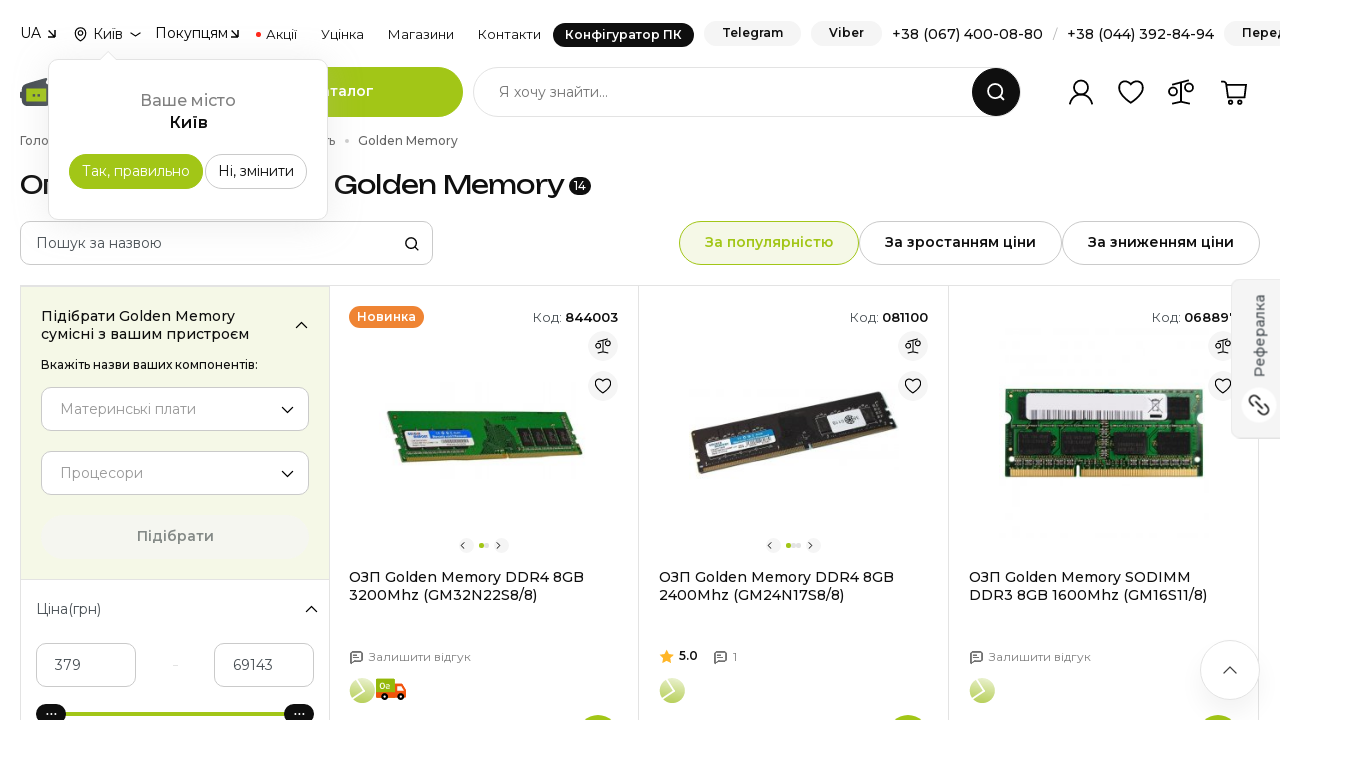

--- FILE ---
content_type: text/html; charset=UTF-8
request_url: https://telemart.ua/ua/ram/goldenmemory/
body_size: 48433
content:
<!DOCTYPE html>
<html lang="uk">
<head>
    <meta charset="UTF-8"/>

    <meta name="theme-color" content="#a2c617">
    <link rel="icon" type="image/png" href="/theme/main/i/icons/icon-128x128.png" />
    <link rel="apple-touch-icon" href="/theme/main/i/icons/icon-192x192.png">
    <meta name="apple-mobile-web-app-status-bar" content="#a2c617">
    <link rel="icon" type="image/vnd.microsoft.icon" href="/theme/main/i/icons/favicon.ico" />
    <link rel="shortcut icon" type="image/x-icon" href="/theme/main/i/icons/favicon.ico" />
        <link rel="manifest" href="/manifest.json"  crossorigin="use-credentials">

    <link rel="preload" href="https://fonts.googleapis.com/css2?family=Fira+Sans:ital,wght@0,100;0,200;0,300;0,400;0,500;0,600;0,700;0,800;0,900;1,100;1,200;1,300;1,400;1,500;1,600;1,700;1,800;1,900&family=Montserrat:ital,wght@0,100;0,200;0,300;0,400;0,500;0,600;0,700;0,800;0,900;1,100;1,200;1,300;1,400;1,500;1,600;1,700;1,800;1,900&display=swap" as="style" />
    <link rel="preload" href="https://telemart.ua/theme/main/i/container.svg?v=3" as="image" />

    <meta http-equiv="content-language" content="uk">
    <meta http-equiv="Content-Type" content="text/html; charset=utf-8" />

    <meta name="viewport" content="width=device-width, initial-scale=1, shrink-to-fit=no, maximum-scale=1.0, minimum-scale=1.0, user-scalable=no">

    <link rel="alternate" hreflang="uk" href="https://telemart.ua/ua/ram/goldenmemory/" />
        <link rel="alternate" hreflang="ru" href="https://telemart.ua/ram/goldenmemory/" />


    <script type="application/ld+json">{
    "@context": {
        "@vocab": "http://schema.org/"
    },
    "@type": "BreadcrumbList",
    "itemListElement": [
        {
            "@type": "ListItem",
            "position": 1,
            "item": {
                "@id": "https://telemart.ua/ua/",
                "name": "Головна"
            }
        },
        {
            "@type": "ListItem",
            "position": 2,
            "item": {
                "@id": "https://telemart.ua/ua/komplektujuschie/",
                "name": "Комплектуючі"
            }
        },
        {
            "@type": "ListItem",
            "position": 3,
            "item": {
                "@id": "https://telemart.ua/ua/ram/",
                "name": "Оперативна пам'ять"
            }
        },
        {
            "@type": "ListItem",
            "position": 4,
            "item": {
                "@id": "https://telemart.ua/ua/ram/goldenmemory/",
                "name": "Golden Memory"
            }
        }
    ]
}</script><script type="application/ld+json">{
    "@context": {
        "@vocab": "http://schema.org"
    },
    "@type": "Product",
    "name": "Оперативна пам'ять Golden Memory",
    "url": "https://telemart.ua/ua/ram/goldenmemory/",
    "description": "【ТЕЛЕМАРТ】Купити Оперативна пам'ять Golden Memory (Голден Мемори) у Києві, Україні.  ✅ НИЗЬКА ЦІНА + Знижки + Акції + Trade-In❱ Характеристики, відгуки та огляди  【Оперативна пам'ять Golden Memory (Голден Мемори)】 ⭐ Офіційна гарантія ⚡ Доставка по Україні ✈ Самовивіз",
    "itemCondition": "https://schema.org/NewCondition",
    "image": "https://img.telemart.ua/844003-1088876/golden-memory-ddr4-8gb-3200mhz-gm32n22s88.jpg",
    "offers": [
        {
            "@type": "Offer",
            "availability": "http://schema.org/InStock",
            "name": "ОЗП Golden Memory DDR4 8GB 3200Mhz (GM32N22S8/8)",
            "url": "https://telemart.ua/ua/products/golden-memory-ddr4-8gb-3200mhz-gm32n22s88/",
            "price": 2129,
            "priceCurrency": "UAH",
            "priceValidUntil": "2026-01-23",
            "images": [
                "https://img.telemart.ua/844003-1088876/golden-memory-ddr4-8gb-3200mhz-gm32n22s88.jpg",
                "https://img.telemart.ua/844003-1088877/golden-memory-ddr4-8gb-3200mhz-gm32n22s88.jpg"
            ],
            "image": "https://img.telemart.ua/844003-1088876/golden-memory-ddr4-8gb-3200mhz-gm32n22s88.jpg"
        },
        {
            "@type": "Offer",
            "availability": "http://schema.org/InStock",
            "name": "ОЗП Golden Memory DDR4 8GB 2400Mhz (GM24N17S8/8)",
            "url": "https://telemart.ua/ua/products/golden-memory-ddr4-8gb-2400mhz-gm24n17s88/",
            "price": 1865,
            "priceCurrency": "UAH",
            "priceValidUntil": "2026-01-23",
            "images": [
                "https://img.telemart.ua/81100-279055/golden-memory-ddr4-8gb-2400mhz-gm24n17s88.jpg",
                "https://img.telemart.ua/81100-279056/golden-memory-ddr4-8gb-2400mhz-gm24n17s88.jpg",
                "https://img.telemart.ua/81100-279057/golden-memory-ddr4-8gb-2400mhz-gm24n17s88.jpg"
            ],
            "image": "https://img.telemart.ua/81100-279055/golden-memory-ddr4-8gb-2400mhz-gm24n17s88.jpg"
        },
        {
            "@type": "Offer",
            "availability": "http://schema.org/InStock",
            "name": "ОЗП Golden Memory SODIMM DDR3 8GB 1600Mhz (GM16S11/8)",
            "url": "https://telemart.ua/ua/products/golden-memory-sodimm-ddr3-8gb-1600mhz-gm16s118/",
            "price": 639,
            "priceCurrency": "UAH",
            "priceValidUntil": "2026-01-23",
            "images": [
                "https://img.telemart.ua/68897-286425/golden-memory-sodimm-ddr3-8gb-1600mhz-gm16s118.jpg"
            ],
            "image": "https://img.telemart.ua/68897-286425/golden-memory-sodimm-ddr3-8gb-1600mhz-gm16s118.jpg"
        },
        {
            "@type": "Offer",
            "availability": "http://schema.org/InStock",
            "name": "ОЗП Golden Memory DDR3 4GB 1600Mhz (GM16LN11/4)",
            "url": "https://telemart.ua/ua/products/golden-memory-ddr3-4gb-1600mhz-gm16ln114/",
            "price": 379,
            "priceCurrency": "UAH",
            "priceValidUntil": "2026-01-23",
            "images": [
                "https://img.telemart.ua/83260-286422/golden-memory-ddr3-4gb-1600mhz-gm16ln114.jpg"
            ],
            "image": "https://img.telemart.ua/83260-286422/golden-memory-ddr3-4gb-1600mhz-gm16ln114.jpg"
        },
        {
            "@type": "Offer",
            "availability": "http://schema.org/InStock",
            "name": "ОЗП Golden Memory DDR3 8GB 1600Mhz (GM16N11/8)",
            "url": "https://telemart.ua/ua/products/golden-memory-ddr3-8gb-1600mhz-gm16n118/",
            "price": 659,
            "priceCurrency": "UAH",
            "priceValidUntil": "2026-01-23",
            "images": [
                "https://img.telemart.ua/66624-224546/golden-memory-ddr3-8gb-1600mhz-gm16n118.jpg"
            ],
            "image": "https://img.telemart.ua/66624-224546/golden-memory-ddr3-8gb-1600mhz-gm16n118.jpg"
        },
        {
            "@type": "Offer",
            "availability": "http://schema.org/InStock",
            "name": "ОЗП Golden Memory DDR3 8GB 1600Mhz (GM16LN11/8)",
            "url": "https://telemart.ua/ua/products/golden-memory-ddr3-8gb-1600mhz-gm16ln118/",
            "price": 659,
            "priceCurrency": "UAH",
            "priceValidUntil": "2026-01-23",
            "images": [
                "https://img.telemart.ua/85661-292996/golden-memory-ddr3-8gb-1600mhz-gm16ln118.jpg",
                "https://img.telemart.ua/85661-292997/golden-memory-ddr3-8gb-1600mhz-gm16ln118.jpg",
                "https://img.telemart.ua/85661-292998/golden-memory-ddr3-8gb-1600mhz-gm16ln118.jpg"
            ],
            "image": "https://img.telemart.ua/85661-292996/golden-memory-ddr3-8gb-1600mhz-gm16ln118.jpg"
        },
        {
            "@type": "Offer",
            "availability": "http://schema.org/InStock",
            "name": "ОЗП Golden Memory SODIMM DDR3 4GB 1600Mhz (GM16LS11/4)",
            "url": "https://telemart.ua/ua/products/golden-memory-sodimm-ddr3-4gb-1600mhz-gm16ls114/",
            "price": 415,
            "priceCurrency": "UAH",
            "priceValidUntil": "2026-01-23",
            "images": [
                "https://img.telemart.ua/75099-249578/golden-memory-sodimm-ddr3-4gb-1600mhz-gm16ls114.jpg",
                "https://img.telemart.ua/75099-249579/golden-memory-sodimm-ddr3-4gb-1600mhz-gm16ls114.jpg",
                "https://img.telemart.ua/75099-249580/golden-memory-sodimm-ddr3-4gb-1600mhz-gm16ls114.jpg",
                "https://img.telemart.ua/75099-249581/golden-memory-sodimm-ddr3-4gb-1600mhz-gm16ls114.jpg"
            ],
            "image": "https://img.telemart.ua/75099-249578/golden-memory-sodimm-ddr3-4gb-1600mhz-gm16ls114.jpg"
        },
        {
            "@type": "Offer",
            "availability": "http://schema.org/InStock",
            "name": "ОЗП Golden Memory SODIMM DDR4 4GB 2666Mhz (GM26S19S8/4)",
            "url": "https://telemart.ua/ua/products/golden-memory-sodimm-ddr4-4gb-2666mhz-gm26s19s84/",
            "price": 819,
            "priceCurrency": "UAH",
            "priceValidUntil": "2026-01-23",
            "images": [
                "https://img.telemart.ua/207950-412618/golden-memory-sodimm-ddr4-4gb-2666mhz-gm26s19s84.jpg"
            ],
            "image": "https://img.telemart.ua/207950-412618/golden-memory-sodimm-ddr4-4gb-2666mhz-gm26s19s84.jpg"
        },
        {
            "@type": "Offer",
            "availability": "http://schema.org/InStock",
            "name": "ОЗП Golden Memory SODIMM DDR3 8GB 1600Mhz (GM16LS11/8)",
            "url": "https://telemart.ua/ua/products/golden-memory-ddr3-8gb-1600mhz-gm16ls118/",
            "price": 775,
            "priceCurrency": "UAH",
            "priceValidUntil": "2026-01-23",
            "images": [
                "https://img.telemart.ua/82867-286423/golden-memory-ddr3-8gb-1600mhz-gm16ls118.jpg"
            ],
            "image": "https://img.telemart.ua/82867-286423/golden-memory-ddr3-8gb-1600mhz-gm16ls118.jpg"
        },
        {
            "@type": "Offer",
            "availability": "http://schema.org/InStock",
            "name": "ОЗП Golden Memory DDR3 4GB 1600Mhz (GM16N11/4) 16Chip",
            "url": "https://telemart.ua/ua/products/golden-memory-ddr3-4gb-1600mhz-gm16n114/",
            "price": 409,
            "priceCurrency": "UAH",
            "priceValidUntil": "2026-01-23",
            "images": [
                "https://img.telemart.ua/64117-211168/golden-memory-ddr3-4gb-1600mhz-gm16n114.jpg",
                "https://img.telemart.ua/64117-211169/golden-memory-ddr3-4gb-1600mhz-gm16n114.jpg",
                "https://img.telemart.ua/64117-211170/golden-memory-ddr3-4gb-1600mhz-gm16n114.jpg"
            ],
            "image": "https://img.telemart.ua/64117-211168/golden-memory-ddr3-4gb-1600mhz-gm16n114.jpg"
        },
        {
            "@type": "Offer",
            "availability": "http://schema.org/InStock",
            "name": "ОЗП Golden Memory DDR3 4GB 1333Mhz (GM1333D3N9/4G)",
            "url": "https://telemart.ua/ua/products/golden-memory-ddr3-4gb-1333mhz-gm1333d3n94g/",
            "price": 409,
            "priceCurrency": "UAH",
            "priceValidUntil": "2026-01-23",
            "images": [
                "https://img.telemart.ua/86468-296122/golden-memory-ddr3-4gb-1333mhz-gm1333d3n94g.jpg"
            ],
            "image": "https://img.telemart.ua/86468-296122/golden-memory-ddr3-4gb-1333mhz-gm1333d3n94g.jpg"
        },
        {
            "@type": "Offer",
            "availability": "http://schema.org/OutOfStock",
            "name": "ОЗП Golden Memory DDR4 8GB 2666Mhz (GM26N19S8/8)",
            "url": "https://telemart.ua/ua/products/golden-memory-ddr4-8gb-2666mhz-gm26n19s88/",
            "images": [
                "https://img.telemart.ua/205730-393517/golden-memory-ddr4-8gb-2666mhz-gm26n19s88.jpg"
            ],
            "image": "https://img.telemart.ua/205730-393517/golden-memory-ddr4-8gb-2666mhz-gm26n19s88.jpg"
        },
        {
            "@type": "Offer",
            "availability": "http://schema.org/OutOfStock",
            "name": "ОЗП Golden Memory DDR3 2GB 1600Mhz (GM16N11/2)",
            "url": "https://telemart.ua/ua/products/golden-memory-ddr3-2gb-1600mhz-gm16n112/",
            "images": [
                "https://img.telemart.ua/64490-539575/golden-memory-ddr3-2gb-1600mhz-gm16n112.jpg"
            ],
            "image": "https://img.telemart.ua/64490-539575/golden-memory-ddr3-2gb-1600mhz-gm16n112.jpg"
        },
        {
            "@type": "Offer",
            "availability": "http://schema.org/OutOfStock",
            "name": "ОЗП Golden Memory DDR3 2GB 1333Mhz (GM1333D3N9/2G)",
            "url": "https://telemart.ua/ua/products/golden-memory-ddr3-2gb-1333mhz-gm1333d3n92g/",
            "images": [
                "https://img.telemart.ua/86467-296121/golden-memory-ddr3-2gb-1333mhz-gm1333d3n92g.jpg"
            ],
            "image": "https://img.telemart.ua/86467-296121/golden-memory-ddr3-2gb-1333mhz-gm1333d3n92g.jpg"
        }
    ],
    "aggregateRating": {
        "@type": "AggregateRating",
        "ratingValue": 4.8,
        "ratingCount": 7,
        "bestRating": "5",
        "worstRating": "1"
    }
}</script><script type="application/ld+json">{
    "@context": {
        "@vocab": "http://schema.org/"
    },
    "@type": "WebSite",
    "url": "https://telemart.ua/ua/",
    "potentialAction": {
        "@type": "SearchAction",
        "target": {
            "@type": "EntryPoint",
            "urlTemplate": "https://telemart.ua/ua/search/{search_term_string}/"
        },
        "query-input": "required name=search_term_string"
    }
}</script>


    <title>Оперативна пам&#039;ять Golden Memory (Голден Мемори) | Купити Оперативна пам&#039;ять Golden Memory по вигідній ціні в TELEMART</title>
    <meta name="description" content="【ТЕЛЕМАРТ】Купити Оперативна пам&#039;ять Golden Memory (Голден Мемори) у Києві, Україні.  ✅ НИЗЬКА ЦІНА + Знижки + Акції + Trade-In❱ Характеристики, відгуки та огляди  【Оперативна пам&#039;ять Golden Memory (Голден Мемори)】 ⭐ Офіційна гарантія ⚡ Доставка по Україні ✈ Самовивіз">
<meta name="robots" content="index,follow">
<link href="https://telemart.ua/ua/ram/goldenmemory/" rel="canonical">
<link href="/theme/main/styles/basics/header.css?v=1767083820" rel="stylesheet">
<link href="/theme/main/styles/basics/footer.css?v=1758710226" rel="stylesheet">
<link href="/theme/main/styles/plugins/slick.css?v=1675421391" rel="stylesheet">
<link href="/theme/main/styles/plugins/nouislider.min.css?v=1675421391" rel="stylesheet">
<link href="/theme/main/styles/plugins/select2.min.css?v=1675421391" rel="stylesheet">
<link href="/theme/main/styles/plugins/bootstrap.min.css?v=1675421392" rel="stylesheet">
<link href="/theme/main/styles/components/popup.css?v=1761751299" rel="stylesheet">
<link href="/theme/main/styles/basics/style.css?v=1766156609" rel="stylesheet">
<link href="/theme/main/styles/components/search.css?v=1758710226" rel="stylesheet">
<link href="/theme/main/styles/components/opening-hours.css?v=1758710226" rel="stylesheet">
<link href="/theme/main/styles/plugins/slick-slider-options.css?v=1675421391" rel="stylesheet">
<link href="/theme/main/styles/plugins/swiper.min.css?v=1675421391" rel="stylesheet">
<link href="/theme/main/styles/plugins/swiper-options.css?v=1758710226" rel="stylesheet">
<link href="/theme/main/styles/components/search-short.css?v=1758710226" rel="stylesheet">
<link href="/theme/main/styles/components/thanks-page.css?v=1764342562" rel="stylesheet">
<link href="/theme/main/styles/common/detectives.css?v=1765783982" rel="stylesheet">
<link href="/theme/main/styles/hardevel.css?v=1766156609" rel="stylesheet">
<script>var page = 1;
var baseDir = "https:\/\/telemart.ua\/ua\/ram\/";
var baseUrl = "https:\/\/telemart.ua\/ua\/";
var languagePrefix = "_ukr";
var imgHost = "https:\/\/img.telemart.ua";
var perPage = 48;
var orderLink = "https:\/\/telemart.ua\/ua\/order\/";
var paymentsLink = "https:\/\/telemart.ua\/ua\/content\/payment.html";
var userId = null;</script>    <meta name="csrf-param" content="_csrf">
<meta name="csrf-token" content="xTr3rmK2zfPbb3S-jMXYiRmiouVbRsfAnhEYBxItSPyndIDmJNv1uoNYBs3tn7TdWJT7qzwosvmmJipIR2EnxQ==">

    

    <!-- Google Tag Manager -->
    <script>(function(w,d,s,l,i){w[l]=w[l]||[];w[l].push({'gtm.start': new Date().getTime(),event:'gtm.js'});var f=d.getElementsByTagName(s)[0],j=d.createElement(s),dl=l!='dataLayer'?'&l='+l:'';j.async=true;j.src='https://www.googletagmanager.com/gtm.js?id='+i+dl;f.parentNode.insertBefore(j,f);})(window,document,'script','dataLayer','GTM-W6293D6');</script>
    <!-- End Google Tag Manager -->
    <!-- Global site tag (gtag.js) - Google Analytics -->

    <script>
        window.dataLayer = window.dataLayer || [];
    </script>

    <script>
        !function (t, e, c, n) {
            var s = e.createElement(c);
            s.async = 1, s.src = 'https://statics.esputnik.com/scripts/' + n + '.js';
            var r = e.scripts[0];
            r.parentNode.insertBefore(s, r);
            var f = function () {
                f.c(arguments);
            };
            f.q = [];
            f.c = function () {
                f.q.push(arguments);
            };
            t['eS'] = t['eS'] || f;
        }(window, document, 'script', 'B1F376A32185495A8ACBC80DA38822E1');
    </script>
    <script>eS('init', {RECOMS: true, TRACKING: false, APP_INBOX: true}, {getAuthTokenCallback: () => esputnikAuth(),  language: '_ukr'});</script>
    

</head>
<body class="body-catalog">
    
<div class="main">
    <div class="overlay-navi"></div>
    

<header class="header">
    <div class="container">
        <div class="header-top">
    <div class="dropdown-box">
    <div class="dropdown-box__header">
                    UA
            </div>
    <div class="dropdown-box__content">
        <ul class="dropdown-box__list">
                            <li>
                    <form action="https://telemart.ua/ram/goldenmemory/" method="post">
                        <input type="hidden" name="_csrf" value="xTr3rmK2zfPbb3S-jMXYiRmiouVbRsfAnhEYBxItSPyndIDmJNv1uoNYBs3tn7TdWJT7qzwosvmmJipIR2EnxQ==" />
                        <input type="hidden" name="change_language" value="1"/>
                    </form>
                    <a href="javascript: void(0)" class="change_language">RU</a>
                </li>
                    </ul>
    </div>
</div>    <div class="header-select-city">
    <button class="select-city-button" type="button" data-bs-original-title="" title=""><span>Київ</span></button>
    <div class="popover-select-city-content" id="popover-select-city-content">
        <div class="popover-city-head">Ваше місто</div>
        <div class="popover-city-current">Київ</div>
        <div class="popover-city-nav">
            <button class="btn btn_primary btn_city_yes" type="button" data-id_city="1360">Так, правильно</button>
            <button class="btn btn_tertiary btn_city_no" type="button" data-bs-toggle="modal" data-bs-target="#modalDefaultCity">Ні, змінити</button>
        </div>
    </div>
</div>

<div class="modal modal-w-600 modal-default-city fade" id="modalDefaultCity" aria-hidden="true">
    <div class="modal-dialog modal-dialog-centered">
        <div class="modal-content">
            <div class="modal-header">
                <h5 class="modal-title">Виберіть своє місто</h5>
                <div class="modal-subtitle">Ми зможемо прорахувати ціну доставки та час для вашого міста</div>
                <button class="btn-close" data-bs-dismiss="modal" type="button"></button>
            </div>
            <div class="modal-body">
                <ul class="main-cities">
                                        <li>
                        <a href="javascript: void(0);" data-href="https://telemart.ua/ua/city-1155/ram/goldenmemory/" data-id_city="1155">Вінниця</a>
                    </li>
                                        <li>
                        <a href="javascript: void(0);" data-href="https://telemart.ua/ua/city-1252/ram/goldenmemory/" data-id_city="1252">Дніпро</a>
                    </li>
                                        <li>
                        <a href="javascript: void(0);" data-href="https://telemart.ua/ua/city-1323/ram/goldenmemory/" data-id_city="1323">Івано-Франківськ</a>
                    </li>
                                        <li>
                        <a href="javascript: void(0);" data-href="https://telemart.ua/ua/city-1360/ram/goldenmemory/" data-id_city="1360">Київ</a>
                    </li>
                                        <li>
                        <a href="javascript: void(0);" data-href="https://telemart.ua/ua/city-1482/ram/goldenmemory/" data-id_city="1482">Львів</a>
                    </li>
                                        <li>
                        <a href="javascript: void(0);" data-href="https://telemart.ua/ua/city-1621/ram/goldenmemory/" data-id_city="1621">Одеса</a>
                    </li>
                                        <li>
                        <a href="javascript: void(0);" data-href="https://telemart.ua/ua/city-1855/ram/goldenmemory/" data-id_city="1855">Тернопіль</a>
                    </li>
                                        <li>
                        <a href="javascript: void(0);" data-href="https://telemart.ua/ua/city-1893/ram/goldenmemory/" data-id_city="1893">Харків</a>
                    </li>
                                        <li>
                        <a href="javascript: void(0);" data-href="https://telemart.ua/ua/city-1897/ram/goldenmemory/" data-id_city="1897">Хмельницький</a>
                    </li>
                                    </ul>
                <div class="city-searcher">
                    <div class="select-box">
                        <select class="select-with-search-city" id="geo_city">
                        </select>
                    </div>
                </div>
            </div>
        </div>
    </div>
</div>    <div class="block-separator"></div>
    <ul class="header-navi">
        <li class="header-navi__item" data-order="2">
            <div class="dropdown-box">
                <div class="dropdown-box__header">Покупцям</div>
                <div class="dropdown-box__content">
                    <ul class="dropdown-box__list">
                        <li><a href="https://telemart.ua/ua/track-form/">Відслідкувати замовлення</a></li>
                        <li><a href="https://telemart.ua/ua/content/payment-and-delivery.html">Доставка</a></li>
                        <li><a href="https://telemart.ua/ua/content/payment.html">Оплата</a></li>
                        <li><a href="https://telemart.ua/ua/content/warranty-and-services.html">Гарантія</a></li>
                        <li><a href="https://telemart.ua/ua/content/return-and-exchange.html">Повернення та обмін товару</a></li>
                        <li><a href="https://telemart.ua/ua/content/corporate.html">Корпоративним клієнтам</a></li>
                        
                                                <li><a href="https://telemart.ua/ua/content/feedback.html">Зворотній зв'язок по роботі сайту</a></li>
                    </ul>
                </div>
            </div>
        </li>
        <li class="header-navi__item" data-order="4"><a class="header-navi__link header-navi__link_action" href="https://telemart.ua/ua/promotions/">Акції</a></li>
        <li class="header-navi__item" data-order="5"><a class="header-navi__link" href="https://telemart.ua/ua/outlet/">Уцінка</a></li>
        <li class="header-navi__item" data-order="3">
            <a class="header-navi__link" href="https://telemart.ua/ua/content/stores.html">Магазини</a>
                    </li>
        <li class="header-navi__item" data-order="6"><a class="header-navi__link" href="https://telemart.ua/ua/content/contacts.html">Контакти</a></li>
        <li class="header-navi__item" data-order="1">
            <a class="header-navi__link header-navi__link_config" href="https://telemart.ua/ua/assembly-start.html">Конфігуратор ПК</a>
        </li>
    </ul>
    <div class="block-separator"></div>
    <div class="header-top__column">
                <a class="btn_ghost header__btn-callback" href="https://t.me/TELEMARTUA_bot" target="_blank">Telegram</a>
                        <a class="btn_ghost header__btn-callback" href="viber://pa?chatURI=telemart-ua" target="_blank">Viber</a>
                <div class="header-phones">
            <a href="tel:+380674000880">+38 (067) 400-08-80</a><span>/</span><a href="tel:+380443928494">+38 (044) 392-84-94</a>
        </div>
        <button class="btn_ghost header__btn-callback" data-bs-toggle="modal" data-bs-target="#modalCallback">Передзвоніть</button>
    </div>
</div>
        <div class="header-center"><a class="header__logo" href="https://telemart.ua/ua/"><img class="img-fluid" src="/theme/main/img-update/logo-up-1.svg"></a>
            <div class="header-mobile-actions">
                <div id="mobinbox"></div>
                                <button class="btn btn_primary btn_mob-chats" data-bs-toggle="modal" data-bs-target="#modalChats" type="button"></button>
            </div>
            <div class="catalog-box">
                <div class="btn btn_primary catalog-box__btn">Каталог</div>
                    <div class="catalog-box__dropdown">
        <div class="row">
            <div class="col-lg-3">
                                    <div class="mobile-place-back">
                        <button class="mobile-place-back__button mobile-place-back__button--level-first">
                            Каталог товарів                        </button>
                    </div>
                    <div class="nav catalog-box__navi" id="v-pills-tab" role="tablist" aria-orientation="vertical">
                        
                      <!--
                       <button class="nav-link nav-link-ny-25" id="catalog-ny25-tab" data-bs-toggle="pill" data-bs-target="#catalog-ny25-0" type="button" role="tab" aria-controls="ny25-catalog-tab" aria-selected="true"><span class="nav-link__ico"><img class="nav-link__ico-a" src="/theme/main/i/c/ny25.svg" alt=""><img class="nav-link__ico-b" src="/theme/main/i/c/ny25.svg" alt=""></span><span class="nav-link__text">Ідеї ​​до Дня Святого Миколая</span></button>-->

                        <!--<button class="nav-link nav-link-vd-25" id="catalog-vd25-tab" data-bs-toggle="pill" data-bs-target="#catalog-vd25-0" type="button" role="tab" aria-controls="catalog-vd25-tab0" aria-selected="false"><span class="nav-link__ico"><img class="nav-link__ico-a" src="/theme/main/i/c/vd25.svg" alt=""><img class="nav-link__ico-b" src="/theme/main/i/c/vd25.svg" alt=""></span><span class="nav-link__text">Ідеї до 14 лютого</span></button>-->
                        
                        <!--<button class="nav-link nav-link-friday25" id="catalog-friday25-tab" data-bs-toggle="pill" data-bs-target="#catalog-friday25-0" type="button" role="tab" aria-controls="catalog-friday25-tab0" aria-selected="true" style="margin-bottom: 1px;"><span class="nav-link__ico"><img class="nav-link__ico-a" src="https://telemart.ua/data/main/bf25-ico-menu.svg" alt=""/><img class="nav-link__ico-b" src="https://telemart.ua/data/main/bf25-ico-menu.svg" alt=""/></span><span class="nav-link__text">Black Friday</span></button>-->

                        <!-- <button class="nav-link nav-link-ny-26" id="catalog-ny26-tab" data-bs-toggle="pill" data-bs-target="#catalog-ny26-0" type="button" role="tab" aria-controls="catalog-ny26-tab0" aria-selected="true" style="margin-bottom: 1px;"><span class="nav-link__ico"><img class="nav-link__ico-a" src="https://telemart.ua/data/main/ny26.png" alt=""/><img class="nav-link__ico-b" src="https://telemart.ua/data/main/ny26.png" alt=""/></span><span class="nav-link__text">Новорічний розпродаж</span></button>-->

                        

                        <a href="https://telemart.ua/ua/assembly-start.html" class="nav-link"><span class="nav-link__ico"><img class="nav-link__ico-a" src="/theme/main/i/c/c0.svg" alt=""><img class="nav-link__ico-b" src="/theme/main/i/c/c0-h.svg" alt=""></span><span class="nav-link__text">Конфігуратор ПК</span></a>

                        <!--<button class="nav-link" id="catalog-gaming-tab" data-bs-toggle="pill" data-bs-target="#catalog-gaming-0" type="button" role="tab" aria-controls="catalog-gaming-tab0" aria-selected="false"><span class="nav-link__ico"><img class="nav-link__ico-a" src="/theme/main/i/c/c4.svg" alt=""><img class="nav-link__ico-b" src="/theme/main/i/c/c4-h.svg" alt=""></span><span class="nav-link__text">Все для геймера</span></button>

                        <button class="nav-link" id="catalog-design-tab" data-bs-toggle="pill" data-bs-target="#catalog-design-0" type="button" role="tab" aria-controls="catalog-design-tab0" aria-selected="false"><span class="nav-link__ico"><img class="nav-link__ico-a" src="/data/categoryicons/c3015.svg" alt=""><img class="nav-link__ico-b" src="/data/categoryicons/c3015-h.svg" alt=""></span><span class="nav-link__text">Все для дизайнера</span></button>

                        <button class="nav-link" id="catalog-streaming-tab" data-bs-toggle="pill" data-bs-target="#catalog-streaming-0" type="button" role="tab" aria-controls="catalog-streaming-tab0" aria-selected="false"><span class="nav-link__ico"><img class="nav-link__ico-a" src="/data/categoryicons/c428.svg" alt=""><img class="nav-link__ico-b" src="/data/categoryicons/c428-h.svg" alt=""></span><span class="nav-link__text">Все для стрімера</span></button>

                        <button class="nav-link" id="catalog-business-tab" data-bs-toggle="pill" data-bs-target="#catalog-business-0" type="button" role="tab" aria-controls="catalog-business-tab0" aria-selected="false"><span class="nav-link__ico"><img class="nav-link__ico-a" src="/theme/main/i/c/c9.svg" alt=""><img class="nav-link__ico-b" src="/theme/main/i/c/c9-h.svg" alt=""></span><span class="nav-link__text">Все для бізнесу</span></button>-->
                        
                         

                        

                        <button class="nav-link" id="catalog-414-tab" data-bs-toggle="pill" data-bs-target="#catalog-414-0" type="button" role="tab" aria-controls="catalog-414-tab0" aria-selected="false"><span class="nav-link__ico"><img class="nav-link__ico-a" src="/theme/main/i/c/c2.svg" alt=""><img class="nav-link__ico-b" src="/theme/main/i/c/c2-h.svg" alt=""></span><span class="nav-link__text">Комп'ютери</span></button>

                        <button class="nav-link" id="catalog-189-tab" data-bs-toggle="pill" data-bs-target="#catalog-189-0" type="button" role="tab" aria-controls="catalog-189-tab0" aria-selected="false"><span class="nav-link__ico"><img class="nav-link__ico-a" src="/theme/main/i/c/c3.svg" alt=""><img class="nav-link__ico-b" src="/theme/main/i/c/c3-h.svg" alt=""></span><span class="nav-link__text">Ноутбуки</span></button>

                        <button class="nav-link" id="catalog-396-tab" data-bs-toggle="pill" data-bs-target="#catalog-396-0" type="button" role="tab" aria-controls="catalog-396-tab0" aria-selected="true"><span class="nav-link__ico"><img class="nav-link__ico-a" src="/theme/main/i/c/c1.svg" alt=""><img class="nav-link__ico-b" src="/theme/main/i/c/c1-h.svg" alt=""></span><span class="nav-link__text">Комплектуючі до ПК</span></button>

                        <button class="nav-link" id="catalog-301-tab" data-bs-toggle="pill" data-bs-target="#catalog-301-0" type="button" role="tab" aria-controls="catalog-301-tab0" aria-selected="false"><span class="nav-link__ico"><img class="nav-link__ico-a" src="/theme/main/i/c/c7.svg" alt=""><img class="nav-link__ico-b" src="/theme/main/i/c/c7-h.svg" alt=""></span><span class="nav-link__text">Монітори та телевізори</span></button>

                        <button class="nav-link" id="catalog-421-tab" data-bs-toggle="pill" data-bs-target="#catalog-421-0" type="button" role="tab" aria-controls="catalog-421-tab0" aria-selected="false"><span class="nav-link__ico"><img class="nav-link__ico-a" src="/theme/main/i/c/c5.svg" alt=""><img class="nav-link__ico-b" src="/theme/main/i/c/c5-h.svg" alt=""></span><span class="nav-link__text">Периферія для ПК</span></button>
                        
                        <button class="nav-link" id="catalog-1866-tab" data-bs-toggle="pill" data-bs-target="#catalog-1866-0" type="button" role="tab" aria-controls="catalog-1866-tab0" aria-selected="false"><span class="nav-link__ico"><img class="nav-link__ico-a" src="/theme/main/i/c/c4.svg" alt=""><img class="nav-link__ico-b" src="/theme/main/i/c/c4-h.svg" alt=""></span><span class="nav-link__text">Консольний геймінг</span></button>

                        <button class="nav-link" id="catalog-1684-tab" data-bs-toggle="pill" data-bs-target="#catalog-1684-0" type="button" role="tab" aria-controls="catalog-1684-tab0" aria-selected="false"><span class="nav-link__ico"><img class="nav-link__ico-a" src="/data/categoryicons/c2230.svg" alt=""><img class="nav-link__ico-b" src="/data/categoryicons/c2230-h.svg" alt=""></span><span class="nav-link__text">Меблі та аксесуари</span></button>


                        <button class="nav-link" id="catalog-1107-tab" data-bs-toggle="pill" data-bs-target="#catalog-1107-0" type="button" role="tab" aria-controls="catalog-1107-tab0" aria-selected="false"><span class="nav-link__ico"><img class="nav-link__ico-a" src="/theme/main/i/c/c6.svg" alt=""><img class="nav-link__ico-b" src="/theme/main/i/c/c6-h.svg" alt=""></span><span class="nav-link__text">Мережеве обладнання</span></button>

                                               
                        <button class="nav-link" id="catalog-1869-tab" data-bs-toggle="pill" data-bs-target="#catalog-1869-0" type="button" role="tab" aria-controls="catalog-1869-tab0" aria-selected="false"><span class="nav-link__ico"><img class="nav-link__ico-a" src="/theme/main/i/c/c9.svg" alt=""><img class="nav-link__ico-b" src="/theme/main/i/c/c9-h.svg" alt=""></span><span class="nav-link__text">Оргтехніка та ПЗ</span></button>

                        

                        <button class="nav-link" id="catalog-2858-tab" data-bs-toggle="pill" data-bs-target="#catalog-2858-0" type="button" role="tab" aria-controls="catalog-2858-tab0" aria-selected="false"><span class="nav-link__ico"><img class="nav-link__ico-a" src="/theme/main/i/c/c30.svg" alt=""><img class="nav-link__ico-b" src="/theme/main/i/c/c30-h.svg" alt=""></span><span class="nav-link__text">Енергозабезпечення</span></button>

                        
                        
                        <!--<button class="nav-link nav-link-stalker" id="catalog-stalker-tab" data-bs-toggle="pill" data-bs-target="#catalog-stalker-0" type="button" role="tab" aria-selected="false"><span class="nav-link__ico"><img class="nav-link__ico-a" src="/theme/main/i/c/s1.svg" alt=""><img class="nav-link__ico-b" src="/theme/main/i/c/s1-h.svg" alt=""></span><span class="nav-link__text">Усе для S.T.A.L.K.E.R. 2</span></button>-->
                        

                        <button class="nav-link" id="catalog-3443-tab" data-bs-toggle="pill" data-bs-target="#catalog-3443-0" type="button" role="tab" aria-controls="catalog-3443-tab0" aria-selected="false"><span class="nav-link__ico"><img class="nav-link__ico-a" src="https://telemart.ua/data/carryicons/logo-apple.svg" alt=""><img class="nav-link__ico-b" src="https://telemart.ua/data/carryicons/logo-apple-h.svg" alt=""></span><span class="nav-link__text">Техніка Apple</span></button>

                       <button class="nav-link" id="catalog-2559-tab" data-bs-toggle="pill" data-bs-target="#catalog-2559-0" type="button" role="tab" aria-controls="catalog-2559-tab0" aria-selected="false"><span class="nav-link__ico"><img class="nav-link__ico-a" src="/theme/main/i/c/c29.svg" alt=""><img class="nav-link__ico-b" src="/theme/main/i/c/c29-h.svg" alt=""></span><span class="nav-link__text">Послуги</span></button>

                       <a href="https://telemart.ua/ua/trade-in.html" class="nav-link"> <span class="nav-link__ico"><img class="nav-link__ico-a" src="/data/main/trade-in.svg" alt=""><img class="nav-link__ico-b" src="/theme/main/content/for-trade-in.svg" alt=""></span><span class="nav-link__text">Trade-In</span></a>

                        <a href="https://telemart.ua/ua/promotions/" class="nav-link"> <span class="nav-link__ico"><img class="nav-link__ico-a" src="/theme/main/i/c/c10.svg" alt=""><img class="nav-link__ico-b" src="/theme/main/i/c/c10-h.svg" alt=""></span><span class="nav-link__text">Акції</span></a>

                        <a href="https://telemart.ua/ua/outlet/" class="nav-link"><span class="nav-link__ico"><img class="nav-link__ico-a" src="/theme/main/i/c/c11.svg" alt=""><img class="nav-link__ico-b" src="/theme/main/i/c/c11-h.svg" alt=""></span><span class="nav-link__text">Уцінка / Outlet</span></a>
                    </div>
                    
            </div>
            <div class="col-lg-9">
                <div class="tab-content" id="v-pills-tabContent">

                     <div class="tab-pane tab-pane-ny26 fade show" id="catalog-ny26-0" role="tabpanel" aria-labelledby="catalog-ny26-tab">
    <div class="catalog-box__ins">

      

        <!--

        -->


        <div class="mobile-place-back">
            <button class="mobile-place-back__button mobile-place-back__button--level-second">
                Новорічний розпродаж            </button>
        </div>

                         <div class="promo-box promo-box_action promo-box_b-radius" style="display: flex !important; gap: 10px;">
                  <a href="https://telemart.ua/ua/promotions/new-year-sale.html" style="display: contents;">
                        <div class="promo-box__badge">Акція</div>
    <div class="promo-box__column">
        <div class="promo-box__title">Новорічні знижки – час втілити мрію!        </div>
        <div class="promo-box__text">До кінця: <span class="looper" data-date="2026-01-04 23:59:59"><b class="counter-days">00</b> <span>Днів</span> <b class="counter-hours">00</b> <span>Годин</span> <b class="counter-minutes">00</b> <span>Хвилин</span> <b class="counter-seconds">00</b> <span>Секунд</span></span>
        </div>
    </div>
    <a class="promo-box__btn" href="https://telemart.ua/ua/promotions/new-year-sale.html"></a>

 </a>
                </div>
            
            
        


        <div class="row">

          <div class="col-sm-6 col-lg-6 col-xl-4">

           



                <div class="catalog-box__item">
                    <a class="catalog-box__item-photo"><img class="img-fluid" src="https://telemart.ua/data/categoryicons/c1638-h.svg"></a>
                    <div class="catalog-box__item-column">
                        <div class="catalog-box__item-title"><a class="catalog-box__item-title-link">Знижки для геймерів та стрімерів</a>
                        </div>
                        <div class="catalog-box__last-level">
                            <div class="mobile-place-back">
                                <button class="mobile-place-back__button mobile-place-back__button--level-third">
                                    Знижки для геймерів та стрімерів 
                                </button>
                            </div>
                            <ul class="catalog-box__item-list">
                                      <li><a class="catalog-box__item-link"
                                       href="https://telemart.ua/ua/pc/filter/promo2410/" >Ігрові ПК</a></li>
                                      <li><a class="catalog-box__item-link"
                                       href="https://telemart.ua/ua/videocard/filter/promo2410/" >Відеокарти</a></li>
                                       <li><a class="catalog-box__item-link"
                                       href="https://telemart.ua/ua/processor/filter/promo2410/" >Процесори</a></li>
                                       <li><a class="catalog-box__item-link"
                                       href="https://telemart.ua/ua/laptops/filter/promo2410/discrete/" >Ігрові ноутбуки</a></li>
                                       <li><a class="catalog-box__item-link"
                                       href="https://telemart.ua/ua/consoles/" >Ігрові консолі</a></li>
                                       <li><a class="catalog-box__item-link"
                                       href="https://telemart.ua/ua/motherboard/filter/promo2410/" >Материнські плати</a></li>
                                       <li><a class="catalog-box__item-link"
                                       href="https://telemart.ua/ua/ram/filter/promo2410/" >ОЗП</a></li>
                                       <li><a class="catalog-box__item-link"
                                       href="https://telemart.ua/ua/ssd/filter/promo2410/" >SSD</a></li>
                                       <li><a class="catalog-box__item-link"
                                       href="https://telemart.ua/ua/monitors/filter/promo2410/for-game/" >Геймерські монітори</a></li>
                                       <li><a class="catalog-box__item-link"
                                       href="https://telemart.ua/ua/mouse/filter/promo2410/for-game/" >Ігрові миші</a></li>
                                       <li><a class="catalog-box__item-link"
                                       href="https://telemart.ua/ua/keyboards/filter/promo2410/for-game/" >Ігрові клавіатури</a></li>
                                       <li><a class="catalog-box__item-link"
                                       href="https://telemart.ua/ua/earphones/filter/promo2410/gaming/" >Гарнітури</a></li>
                                       <li><a class="catalog-box__item-link"
                                       href="https://telemart.ua/ua/web-cam/filter/for-stream/" >Веб-камери</a></li>
                                       <li><a class="catalog-box__item-link"
                                       href="https://telemart.ua/ua/microphones/filter/stream/" >Мікрофони</a></li>
                                       <li><a class="catalog-box__item-link"
                                       href="https://telemart.ua/ua/periphery/videocapture-device/" >Картки відеозахоплення</a></li>
                                       <li><a class="catalog-box__item-link"
                                       href="https://telemart.ua/ua/lighting-accessories/filter/promo2410/" >Освітлення для студії (панелі, кільця)</a></li>
                                       <li><a class="catalog-box__item-link"
                                       href="https://telemart.ua/ua/gaming-chair/filter/promo2410/" >Крісла для геймерів</a></li>

                                

                            </ul>
                        </div>
                    </div>
                </div>


            </div>

            <div class="col-sm-6 col-lg-6 col-xl-4">
                <div class="catalog-box__item">
                    <a class="catalog-box__item-photo"><img class="img-fluid" src="https://telemart.ua/data/categoryicons/c1183-h.svg"></a>
                    <div class="catalog-box__item-column">
                        <div class="catalog-box__item-title"><a class="catalog-box__item-title-link">Знижки для дизайнерів</a>
                        </div>
                        <div class="catalog-box__last-level">
                            <div class="mobile-place-back">
                                <button class="mobile-place-back__button mobile-place-back__button--level-third">
                                    Знижки для дизайнерів 
                                </button>
                            </div>
                            <ul class="catalog-box__item-list">

                                <li><a class="catalog-box__item-link"
                                       href="https://telemart.ua/ua/pc/filter/promo2410/for-multimedia/" >ПК для дизайнерів</a></li>
                                       <li><a class="catalog-box__item-link"
                                       href="https://telemart.ua/ua/laptops/filter/promo2410/for-creators/" >Ноутбуки для монтажу</a></li>
                                       <li><a class="catalog-box__item-link"
                                       href="https://telemart.ua/ua/graphic-tablets/" >Графічні планшети</a></li>
                                       <li><a class="catalog-box__item-link"
                                       href="https://telemart.ua/ua/monitors/filter/promo2410/work-with-graphics/" >Монітори для роботи з кольором</a></li>
                                       <li><a class="catalog-box__item-link"
                                       href="https://telemart.ua/ua/external-hdd/" >Зовнішні накопичувачі</a></li>
                                       <li><a class="catalog-box__item-link"
                                       href="https://telemart.ua/ua/web-cam/" >Веб-камери</a></li>
                                       <li><a class="catalog-box__item-link"
                                       href="https://telemart.ua/ua/accesories-monitors/filter/screenbar-lamp/desk-lamp/" >Освітлення для робочого місця</a></li>
                                       <li><a class="catalog-box__item-link"
                                       href="https://telemart.ua/ua/microphones/" >Мікрофони</a></li>
                                       <li><a class="catalog-box__item-link"
                                       href="https://telemart.ua/ua/earphones/filter/promo2410/gaming/" >Навушники</a></li>
                                       <li><a class="catalog-box__item-link"
                                       href="https://telemart.ua/ua/lenses/filter/promo2410/" >Об'єктиви</a></li>
                                       <li><a class="catalog-box__item-link"
                                       href="https://telemart.ua/ua/tripods/filter/promo2410/" >Штативи</a></li>

                                
                            </ul>
                        </div>
                    </div>
                </div>

            </div>


            <div class="col-sm-6 col-lg-6 col-xl-4">

                <div class="catalog-box__item">
                    <a class="catalog-box__item-photo"><img class="img-fluid" src="https://telemart.ua/theme/main/i/c/c5-h.svg"></a>
                    <div class="catalog-box__item-column">
                        <div class="catalog-box__item-title"><a class="catalog-box__item-title-link">Знижки для бізнесу</a>
                        </div>
                        <div class="catalog-box__last-level">
                            <div class="mobile-place-back">
                                <button class="mobile-place-back__button mobile-place-back__button--level-third">
                                    Знижки для бізнесу 
                                </button>
                            </div>
                            <ul class="catalog-box__item-list">


                                <li><a class="catalog-box__item-link"
                                       href="https://telemart.ua/ua/pc/filter/promo2410/work/" >Офісні ПК</a></li>

                                        <li><a class="catalog-box__item-link"
                                       href="https://telemart.ua/ua/pc/filter/nettop/" >Неттопи</a></li>
                                       <li><a class="catalog-box__item-link"
                                       href="https://telemart.ua/ua/laptops/filter/promo2410/for-business/" >Офісні ноутбуки</a></li>
                                       <li><a class="catalog-box__item-link"
                                       href="https://telemart.ua/ua/monitors/filter/promo2410/for-everyday-tasks/for-office-tasks/" >Монітори для офісу</a></li>
                                       <li><a class="catalog-box__item-link"
                                       href="https://telemart.ua/ua/printers/" >Принтери</a></li>
                                       <li><a class="catalog-box__item-link"
                                       href="https://telemart.ua/ua/mfp/" >БФП</a></li>
                                       <li><a class="catalog-box__item-link"
                                       href="https://telemart.ua/ua/projectors/" >Проектори</a></li>
                                       <li><a class="catalog-box__item-link"
                                       href="https://telemart.ua/ua/mouse/filter/for-everyday-tasks/" >Мишки</a></li>
                                       <li><a class="catalog-box__item-link"
                                       href="https://telemart.ua/ua/keyboards/filter/promo2410/for-everyday-tasks/" >Клавіатури</a></li>
                                       <li><a class="catalog-box__item-link"
                                       href="https://telemart.ua/ua/wi-fi-routers/filter/promo2410/" >Роутери</a></li>
                                       <li><a class="catalog-box__item-link"
                                       href="https://telemart.ua/ua/ups/" >ДБЖ</a></li>
                                       <li><a class="catalog-box__item-link"
                                       href="https://telemart.ua/ua/software/" >Ліцензійне ПЗ</a></li>
                                       <li><a class="catalog-box__item-link"
                                       href="https://telemart.ua/ua/gaming-chair/filter/office-chair/" >Офісні крісла</a></li>
                                       <li><a class="catalog-box__item-link"
                                       href="https://telemart.ua/ua/gaming-table/filter/office-desk/" >Офісні столи</a></li>

                                

                            </ul>
                        </div>
                    </div>
                </div>

            



            </div>


 

                    </div>
                </div>
            </div>
                     <div class="tab-pane tab-pane-friday25 fade show" id="catalog-friday25-0" role="tabpanel" aria-labelledby="catalog-friday25-tab">
    <div class="catalog-box__ins">


      

        <!--

        -->


        <div class="mobile-place-back">
            <button class="mobile-place-back__button mobile-place-back__button--level-second">
                Black Friday            </button>
        </div>

                         <div class="promo-box promo-box_action promo-box_b-radius" style="display: flex !important; gap: 10px;">
                  <a href="https://telemart.ua/ua/promotions/black-friday.html" style="display: contents;">
                        <div class="promo-box__badge">Акція</div>
    <div class="promo-box__column">
        <div class="promo-box__title">Втілюй мрії з Telemart! Black Friday: знижки до 44% на техніку для роботи, творчості та перемог        </div>
        <div class="promo-box__text">До кінця: <span class="looper" data-date="2025-11-30 23:59:59"><b class="counter-days">00</b> <span>Днів</span> <b class="counter-hours">00</b> <span>Годин</span> <b class="counter-minutes">00</b> <span>Хвилин</span> <b class="counter-seconds">00</b> <span>Секунд</span></span>
        </div>
    </div>
    <a class="promo-box__btn" href="https://telemart.ua/ua/promotions/black-friday.html"></a>

 </a>
                </div>
            
            
        


        <div class="row">

          <div class="col-sm-6 col-lg-6 col-xl-4">

           



                <div class="catalog-box__item">
                    <a class="catalog-box__item-photo"><img class="img-fluid" src="https://telemart.ua/data/categoryicons/c1638-h.svg"></a>
                    <div class="catalog-box__item-column">
                        <div class="catalog-box__item-title"><a class="catalog-box__item-title-link">Знижки для геймерів та стрімерів</a>
                        </div>
                        <div class="catalog-box__last-level">
                            <div class="mobile-place-back">
                                <button class="mobile-place-back__button mobile-place-back__button--level-third">
                                    Знижки для геймерів та стрімерів 
                                </button>
                            </div>
                            <ul class="catalog-box__item-list">
                                      <li><a class="catalog-box__item-link"
                                       href="https://telemart.ua/ua/pc/filter/promo787/game/" >Ігрові ПК</a></li>
                                      <li><a class="catalog-box__item-link"
                                       href="https://telemart.ua/ua/videocard/filter/promo787/" >Відеокарти</a></li>
                                       <li><a class="catalog-box__item-link"
                                       href="https://telemart.ua/ua/processor/filter/promo787/" >Процесори</a></li>
                                       <li><a class="catalog-box__item-link"
                                       href="https://telemart.ua/ua/laptops/filter/promo787/discrete/" >Ігрові ноутбуки</a></li>
                                       <li><a class="catalog-box__item-link"
                                       href="https://telemart.ua/ua/consoles/" >Ігрові консолі</a></li>
                                       <li><a class="catalog-box__item-link"
                                       href="https://telemart.ua/ua/motherboard/filter/promo787/" >Материнські плати</a></li>
                                       <li><a class="catalog-box__item-link"
                                       href="https://telemart.ua/ua/ram/filter/promo787/" >ОЗП</a></li>
                                       <li><a class="catalog-box__item-link"
                                       href="https://telemart.ua/ua/ssd/filter/promo787/" >SSD</a></li>
                                       <li><a class="catalog-box__item-link"
                                       href="https://telemart.ua/ua/monitors/filter/promo787/or-game/" >Геймерські монітори</a></li>
                                       <li><a class="catalog-box__item-link"
                                       href="https://telemart.ua/ua/mouse/filter/promo787/for-game/" >Ігрові миші</a></li>
                                       <li><a class="catalog-box__item-link"
                                       href="https://telemart.ua/ua/keyboards/filter/promo787/for-game/" >Ігрові клавіатури</a></li>
                                       <li><a class="catalog-box__item-link"
                                       href="https://telemart.ua/ua/earphones/filter/promo787/gaming/" >Гарнітури</a></li>
                                       <li><a class="catalog-box__item-link"
                                       href="https://telemart.ua/ua/web-cam/filter/for-stream/" >Веб-камери</a></li>
                                       <li><a class="catalog-box__item-link"
                                       href="https://telemart.ua/ua/microphones/filter/stream/" >Мікрофони</a></li>
                                       <li><a class="catalog-box__item-link"
                                       href="https://telemart.ua/ua/periphery/videocapture-device/" >Картки відеозахоплення</a></li>
                                       <li><a class="catalog-box__item-link"
                                       href="https://telemart.ua/ua/lighting-accessories/filter/promo787/" >Освітлення для студії (панелі, кільця)</a></li>
                                       <li><a class="catalog-box__item-link"
                                       href="https://telemart.ua/ua/gaming-chair/filter/promo787/" >Крісла для геймерів</a></li>

                                

                            </ul>
                        </div>
                    </div>
                </div>


            </div>

            <div class="col-sm-6 col-lg-6 col-xl-4">
                <div class="catalog-box__item">
                    <a class="catalog-box__item-photo"><img class="img-fluid" src="https://telemart.ua/data/categoryicons/c1183-h.svg"></a>
                    <div class="catalog-box__item-column">
                        <div class="catalog-box__item-title"><a class="catalog-box__item-title-link">Знижки для дизайнерів</a>
                        </div>
                        <div class="catalog-box__last-level">
                            <div class="mobile-place-back">
                                <button class="mobile-place-back__button mobile-place-back__button--level-third">
                                    Знижки для дизайнерів 
                                </button>
                            </div>
                            <ul class="catalog-box__item-list">

                                <li><a class="catalog-box__item-link"
                                       href="https://telemart.ua/ua/pc/filter/promo787/for-multimedia/" >ПК для дизайнерів</a></li>
                                       <li><a class="catalog-box__item-link"
                                       href="https://telemart.ua/ua/laptops/filter/promo787/for-creators/" >Ноутбуки для монтажу</a></li>
                                       <li><a class="catalog-box__item-link"
                                       href="https://telemart.ua/ua/graphic-tablets/" >Графічні планшети</a></li>
                                       <li><a class="catalog-box__item-link"
                                       href="https://telemart.ua/ua/monitors/filter/promo787/work-with-graphics/" >Монітори для роботи з кольором</a></li>
                                       <li><a class="catalog-box__item-link"
                                       href="https://telemart.ua/ua/external-hdd/" >Зовнішні накопичувачі</a></li>
                                       <li><a class="catalog-box__item-link"
                                       href="https://telemart.ua/ua/web-cam/" >Веб-камери</a></li>
                                       <li><a class="catalog-box__item-link"
                                       href="https://telemart.ua/ua/accesories-monitors/filter/screenbar-lamp/desk-lamp/" >Освітлення для робочого місця</a></li>
                                       <li><a class="catalog-box__item-link"
                                       href="https://telemart.ua/ua/microphones/" >Мікрофони</a></li>
                                       <li><a class="catalog-box__item-link"
                                       href="https://telemart.ua/ua/earphones/filter/promo787/gaming/" >Навушники</a></li>
                                       <li><a class="catalog-box__item-link"
                                       href="https://telemart.ua/ua/lenses/filter/promo787/" >Об'єктиви</a></li>
                                       <li><a class="catalog-box__item-link"
                                       href="https://telemart.ua/ua/tripods/filter/promo787/" >Штативи</a></li>

                                
                            </ul>
                        </div>
                    </div>
                </div>

            </div>


            <div class="col-sm-6 col-lg-6 col-xl-4">

                <div class="catalog-box__item">
                    <a class="catalog-box__item-photo"><img class="img-fluid" src="https://telemart.ua/theme/main/i/c/c5-h.svg"></a>
                    <div class="catalog-box__item-column">
                        <div class="catalog-box__item-title"><a class="catalog-box__item-title-link">Знижки для бізнесу</a>
                        </div>
                        <div class="catalog-box__last-level">
                            <div class="mobile-place-back">
                                <button class="mobile-place-back__button mobile-place-back__button--level-third">
                                    Знижки для бізнесу 
                                </button>
                            </div>
                            <ul class="catalog-box__item-list">


                                <li><a class="catalog-box__item-link"
                                       href="https://telemart.ua/ua/pc/filter/promo787/work/" >Офісні ПК</a></li>

                                        <li><a class="catalog-box__item-link"
                                       href="https://telemart.ua/ua/pc/filter/nettop/" >Неттопи</a></li>
                                       <li><a class="catalog-box__item-link"
                                       href="https://telemart.ua/ua/laptops/filter/promo787/for-business/" >Офісні ноутбуки</a></li>
                                       <li><a class="catalog-box__item-link"
                                       href="https://telemart.ua/ua/monitors/filter/promo787/for-everyday-tasks/for-office-tasks/" >Монітори для офісу</a></li>
                                       <li><a class="catalog-box__item-link"
                                       href="https://telemart.ua/ua/printers/" >Принтери</a></li>
                                       <li><a class="catalog-box__item-link"
                                       href="https://telemart.ua/ua/mfp/" >БФП</a></li>
                                       <li><a class="catalog-box__item-link"
                                       href="https://telemart.ua/ua/projectors/" >Проектори</a></li>
                                       <li><a class="catalog-box__item-link"
                                       href="https://telemart.ua/ua/mouse/filter/for-everyday-tasks/" >Мишки</a></li>
                                       <li><a class="catalog-box__item-link"
                                       href="https://telemart.ua/ua/keyboards/filter/promo787/for-everyday-tasks/" >Клавіатури</a></li>
                                       <li><a class="catalog-box__item-link"
                                       href="https://telemart.ua/ua/wi-fi-routers/filter/promo787/" >Роутери</a></li>
                                       <li><a class="catalog-box__item-link"
                                       href="https://telemart.ua/ua/ups/" >ДБЖ</a></li>
                                       <li><a class="catalog-box__item-link"
                                       href="https://telemart.ua/ua/software/" >Ліцензійне ПЗ</a></li>
                                       <li><a class="catalog-box__item-link"
                                       href="https://telemart.ua/ua/gaming-chair/filter/office-chair/" >Офісні крісла</a></li>
                                       <li><a class="catalog-box__item-link"
                                       href="https://telemart.ua/ua/gaming-table/filter/promo787/office-desk/" >Офісні столи</a></li>

                                

                            </ul>
                        </div>
                    </div>
                </div>

            



            </div>


 

                    </div>
                </div>
            </div>


                                        <div class="tab-pane fade show" id="catalog-1684-0" role="tabpanel" aria-labelledby="catalog-1684-tab">
    <div class="catalog-box__ins">
                        <div class="mobile-place-back">
            <button class="mobile-place-back__button mobile-place-back__button--level-second">
                Меблі та аксесуари            </button>
        </div>
        <div class="row">

                      <div class="col-sm-6 col-lg-6 col-xl-4">
                <div class="catalog-box__item">
                    <a class="catalog-box__item-photo" href="https://telemart.ua/ua/gaming-table/"><img class="img-fluid" src="/data/categoryicons/c2230-h.svg"></a>
                    <div class="catalog-box__item-column">
                        <div class="catalog-box__item-title" ><a class="catalog-box__item-title-link" href="https://telemart.ua/ua/gaming-table/">Комп'ютерні столи</a>
                        </div>
                        <div class="catalog-box__last-level">
                            <div class="mobile-place-back">
                                <button class="mobile-place-back__button mobile-place-back__button--level-third">
                                    Комп'ютерні столи 
                                </button>
                            </div>
                            <ul class="catalog-box__item-list">
                                <li><a class="catalog-box__item-link"
                                       href="https://telemart.ua/ua/gaming-table/filter/gaming-desks/">Ігрові столи</a></li>
                                <li><a class="catalog-box__item-link"
                                       href="https://telemart.ua/ua/gaming-table/filter/office-desk/">Офісні столи</a></li>
                                       <li><a class="catalog-box__item-link"
                                       href="https://telemart.ua/ua/gaming-table/filter/manual-adjustment/electrical-adjustment/">Столи з регулюванням висоти</a></li>
                                       <li><a class="catalog-box__item-link"
                                       href="https://telemart.ua/ua/gaming-table/filter/holder-for-system-unit/">Тримач для системного блоку</a></li>
                                       <li><a class="catalog-box__item-link"
                                       href="https://telemart.ua/ua/gaming-table/filter/desktop-shelf-organizer/">Настільні полиці-органайзери</a></li>
                                       <li><a class="catalog-box__item-link"
                                       href="https://telemart.ua/ua/gaming-table/filter/side-table/">Приставні столи</a></li>
                                       
                            </ul>
                        </div>
                    </div>
                </div>

                <div class="catalog-box__item">
                    <a class="catalog-box__item-photo"><img class="img-fluid" src="/data/categoryicons/c2400-h.svg"></a>
                    <div class="catalog-box__item-column">
                        <div class="catalog-box__item-title"><a class="catalog-box__item-title-link" >Аксесуари для робочого столу</a>
                        </div>
                        <div class="catalog-box__last-level">
                            <div class="mobile-place-back">
                                <button class="mobile-place-back__button mobile-place-back__button--level-third">
                                    Аксесуари для робочого столу 
                                </button>
                            </div>
                            <ul class="catalog-box__item-list">
                                <li><a class="catalog-box__item-link"
                                       href="https://telemart.ua/ua/accesories-monitors/filter/bracket/">Кронштейни для моніторів</a></li>
                                       <li><a class="catalog-box__item-link"
                                       href="https://telemart.ua/ua/accesories-monitors/filter/stand/">Підставки під монітори</a></li>
                                       <li><a class="catalog-box__item-link"
                                       href="https://telemart.ua/ua/laptop-accessories/stands-for-notebooks/">Підставки для ноутбуків</a></li>
                                       <li><a class="catalog-box__item-link"
                                       href="https://telemart.ua/ua/kovriki/filter/more-than-700-mm/">Великі килимки</a></li>
                                       <li><a class="catalog-box__item-link"
                                       href="https://telemart.ua/ua/periphery/peripherals-access/filter/organizer-board/">Дошка-органайзер</a></li>
                                       <li><a class="catalog-box__item-link"
                                       href="https://telemart.ua/ua/power-socket/">Мережеві фільтри</a></li>
                                
                            </ul>
                        </div>
                    </div>
                </div>

            

                </div>

                                

            <div class="col-sm-6 col-lg-6 col-xl-4">
                <div class="catalog-box__item">
                    <a class="catalog-box__item-photo" href="https://telemart.ua/ua/gaming-chair/"><img class="img-fluid" src="/data/categoryicons/c1897-h.svg"></a>
                    <div class="catalog-box__item-column">
                        <div class="catalog-box__item-title" ><a class="catalog-box__item-title-link" href="https://telemart.ua/ua/gaming-chair/">Крісла та стільці</a>
                        </div>
                        <div class="catalog-box__last-level">
                            <div class="mobile-place-back">
                                <button class="mobile-place-back__button mobile-place-back__button--level-third">
                                    Крісла та стільці 
                                </button>
                            </div>
                            <ul class="catalog-box__item-list">
                                <li><a class="catalog-box__item-link"
                                       href="https://telemart.ua/ua/gaming-chair/">Геймерські крісла</a></li>
                                <li><a class="catalog-box__item-link"
                                       href="https://telemart.ua/ua/gaming-chair/filter/office-chair/">Офісні крісла</a></li>
                                       <li><a class="catalog-box__item-link"
                                       href="https://telemart.ua/ua/gaming-chair/filter/ergonomic-chairs/">Ергономічні крісла</a></li>
                                       <li><a class="catalog-box__item-link"
                                       href="https://telemart.ua/ua/gaming-chair/filter/cockpit/">Кокпіти</a></li>
                                       <li><a class="catalog-box__item-link"
                                       href="https://telemart.ua/ua/gaming-chair/filter/armchair-sofa/">Крісла-софа</a></li>
                                       <li><a class="catalog-box__item-link"
                                       href="https://telemart.ua/ua/gaming-chair/filter/console-chair/">Консольні крісла</a></li>
                                       
                            </ul>
                        </div>
                    </div>
                </div>

                <div class="catalog-box__item">
                    <a class="catalog-box__item-photo" href="https://telemart.ua/ua/accessories-for-chairs/"><img class="img-fluid" src="/data/categoryicons/c1897-h.svg"></a>
                    <div class="catalog-box__item-column">
                        <div class="catalog-box__item-title" ><a class="catalog-box__item-title-link" href="https://telemart.ua/ua/accessories-for-chairs/">Аксесуари для крісел</a>
                        </div>
                        <div class="catalog-box__last-level">
                            <div class="mobile-place-back">
                                <button class="mobile-place-back__button mobile-place-back__button--level-third">
                                    Аксесуари для крісел 
                                </button>
                            </div>
                            <ul class="catalog-box__item-list">
                                <li><a class="catalog-box__item-link"
                                       href="https://telemart.ua/ua/accessories-for-chairs/filter/massage-cape/">Масажні накидки</a></li>
                                       <li><a class="catalog-box__item-link"
                                       href="https://telemart.ua/ua/accessories-for-chairs/filter/pillow/">Подушки</a></li>
                                       <li><a class="catalog-box__item-link"
                                       href="https://telemart.ua/ua/accessories-for-chairs/filter/sled/">Салазки</a></li>
                                       <li><a class="catalog-box__item-link"
                                       href="https://telemart.ua/ua/accessories-for-chairs/filter/footrest/">Підставки для ніг</a></li>
                                       <li><a class="catalog-box__item-link"
                                       href="https://telemart.ua/ua/accessories-for-chairs/filter/headrest/">Підголівники</a></li>
                                       <li><a class="catalog-box__item-link"
                                       href="https://telemart.ua/ua/accessories-for-chairs/filter/armrest-pads/">Накладки для підлокітників</a></li>
                                       <li><a class="catalog-box__item-link"
                                       href="https://telemart.ua/ua/accessories-for-chairs/filter/magnetic-table/">Магнітні столики</a></li>
                                       <li><a class="catalog-box__item-link"
                                       href="https://telemart.ua/ua/accessories-for-chairs/filter/protective-mat/">Захисні килимки</a></li>
                                       
                            </ul>
                        </div>
                    </div>
                </div>



                
            </div>

            <div class="col-sm-6 col-lg-6 col-xl-4">
                <div class="catalog-box__item">
                    <a class="catalog-box__item-photo"><img class="img-fluid" src="/data/categoryicons/c3088-h.svg"></a>
                    <div class="catalog-box__item-column">
                        <div class="catalog-box__item-title"><a class="catalog-box__item-title-link">Організація та атмосфера робочого місця</a>
                        </div>
                        <div class="catalog-box__last-level">
                            <div class="mobile-place-back">
                                <button class="mobile-place-back__button mobile-place-back__button--level-third">
                                    Організація та атмосфера робочого місця 
                                </button>
                            </div>
                            <ul class="catalog-box__item-list">
                                <!--<li><a class="catalog-box__item-link"
                                       href="https://telemart.ua/ua/clothes/">Одяг для геймерів</a></li>-->
                                <li><a class="catalog-box__item-link"
                                       href="https://telemart.ua/ua/periphery/smart-home-and-light/">Освітлення робочого місця (RGB стрічки)</a></li>
                                       <li><a class="catalog-box__item-link"
                                       href="https://telemart.ua/ua/accesories-monitors/filter/desk-lamp/">Настільні лампи</a></li>
                                       <li><a class="catalog-box__item-link"
                                       href="https://telemart.ua/ua/pictures/">Картини</a></li>
                                       <li><a class="catalog-box__item-link"
                                       href="https://telemart.ua/ua/periphery/peripherals-access/filter/headphone-stand/">Підставки для навушників</a></li>
                                       <li><a class="catalog-box__item-link"
                                       href="https://telemart.ua/ua/periphery/peripherals-access/filter/organizer/">Органайзери для кабелів</a></li>
 
                            </ul>
                        </div>
                    </div>
                </div>

                
               




            </div>
            

        </div>
    </div>
</div>

                    <div class="tab-pane fade show" id="catalog-3443-0" role="tabpanel" aria-labelledby="catalog-3443-tab">
  <div class="catalog-box__ins">
        <div class="promo-box promo-box_action promo-box_b-radius">
          <div class="promo-box__badge">Акція</div>
    <div class="promo-box__column">
        <div class="promo-box__title">Безкоштовна доставка по Україні від Укрпошти!        </div>
        <div class="promo-box__text">До кінця: <span class="looper" data-date="2026-03-31 23:59:59"><b class="counter-days">00</b> <span>Днів</span> <b class="counter-hours">00</b> <span>Годин</span> <b class="counter-minutes">00</b> <span>Хвилин</span> <b class="counter-seconds">00</b> <span>Секунд</span></span>
        </div>
    </div>
    <a class="promo-box__btn" href="https://telemart.ua/ua/promotions/ukrposhta-free-shipping.html"></a>

    </div>
            <div class="mobile-place-back">
      <button class="mobile-place-back__button mobile-place-back__button--level-second">
        Техніка Apple      </button>
    </div>
    <div class="row">






      <div class="col-sm-6 col-lg-6 col-xl-4">


        <div class="catalog-box__item">
          <a class="catalog-box__item-photo" href="https://telemart.ua/ua/iphone/"><img class="img-fluid" src="/data/categoryicons/c3444-h.svg"></a>
          <div class="catalog-box__item-column">
            <div class="catalog-box__item-title"><a class="catalog-box__item-title-link" href="https://telemart.ua/ua/iphone/">Iphone</a>
            </div>
            <div class="catalog-box__last-level">
              <div class="mobile-place-back">
                <button class="mobile-place-back__button mobile-place-back__button--level-third">
                  Iphone 
                </button>
              </div>
              <ul class="catalog-box__item-list">
                <li><a class="catalog-box__item-link"
                 href="https://telemart.ua/ua/iphone/?filter=search_cat%3Dapple%2520iphone%252017%2F">Лінійка Iphone 17</a></li>

               <li><a class="catalog-box__item-link"
                 href="https://telemart.ua/ua/iphone/?filter=search_cat%3Dapple%2520iphone%252016%2F">Лінійка Iphone 16</a></li>

                 <li><a class="catalog-box__item-link"
                   href="https://telemart.ua/ua/iphone/?filter=search_cat%3Dapple%2520iphone%252015%2F">Лінійка Iphone 15</a></li>

                   <li><a class="catalog-box__item-link"
                     href="https://telemart.ua/ua/iphone/?filter=search_cat%3Dapple%2520iphone%252014%2F">Лінійка Iphone 14</a></li>

                     <li><a class="catalog-box__item-link"
                       href="https://telemart.ua/ua/iphone/?filter=search_cat%3Dapple%2520iphone%252013%2F">Лінійка Iphone 13</a></li>

                     </ul>
                     <a class="catalog-box__item-more" href="https://telemart.ua/ua/iphone/">Усі Iphone</a>
                   </div>
                 </div>
               </div>

               <div class="catalog-box__item">
                <a class="catalog-box__item-photo" href="https://telemart.ua/ua/ipad/"><img class="img-fluid" src="/data/categoryicons/c3445-h.svg"></a>
                <div class="catalog-box__item-column">
                  <div class="catalog-box__item-title"><a class="catalog-box__item-title-link" href="https://telemart.ua/ua/ipad/">Ipad</a>
                  </div>
                  <div class="catalog-box__last-level">
                    <div class="mobile-place-back">
                      <button class="mobile-place-back__button mobile-place-back__button--level-third">
                        Ipad 
                      </button>
                    </div>
                    <ul class="catalog-box__item-list">
                      <li><a class="catalog-box__item-link"
                       href="https://telemart.ua/ua/ipad/filter/apple-ipad-pro/">Apple iPad Pro</a></li>
                       <li><a class="catalog-box__item-link"
                         href="https://telemart.ua/ua/ipad/filter/apple-ipad-air/">Apple iPad Air</a></li>
                         <li><a class="catalog-box__item-link"
                           href="https://telemart.ua/ua/ipad/filter/apple-ipad-mini/">Apple iPad Mini </a></li>
                           <li><a class="catalog-box__item-link"
                             href="https://telemart.ua/ua/ipad/filter/apple-ipad/">Apple iPad</a></li>


                           </ul>
                           <a class="catalog-box__item-more" href="https://telemart.ua/ua/ipad/">Все iPad</a>
                         </div>
                       </div>
                     </div>

                     <div class="catalog-box__item">
                      <a class="catalog-box__item-photo" href="https://telemart.ua/ua/apple-watch/"><img class="img-fluid" src="/data/categoryicons/c3446-h.svg"></a>
                      <div class="catalog-box__item-column">
                        <div class="catalog-box__item-title"><a class="catalog-box__item-title-link" href="https://telemart.ua/ua/apple-watch/">Watch</a>
                        </div>
                        <div class="catalog-box__last-level">
                          <div class="mobile-place-back">
                            <button class="mobile-place-back__button mobile-place-back__button--level-third">
                              Watch 
                            </button>
                          </div>

                        </div>
                      </div>
                    </div>

                    <div class="catalog-box__item">
                      <a class="catalog-box__item-photo" href="https://telemart.ua/ua/earphones/apple/"><img class="img-fluid" src="/data/carryicons/airpods-h.svg"></a>
                      <div class="catalog-box__item-column">
                        <div class="catalog-box__item-title"><a class="catalog-box__item-title-link" href="https://telemart.ua/ua/earphones/apple/">AirPods</a>
                        </div>
                        <div class="catalog-box__last-level">
                          <div class="mobile-place-back">
                            <button class="mobile-place-back__button mobile-place-back__button--level-third">
                              AirPods 
                            </button>
                          </div>

                        </div>
                      </div>
                    </div>


                  </div>


                  <div class="col-sm-6 col-lg-6 col-xl-4">

                    <div class="catalog-box__item">
                      <a class="catalog-box__item-photo" href="https://telemart.ua/ua/laptops/apple/"><img class="img-fluid" src="/theme/main/i/c/c3-h.svg"></a>
                      <div class="catalog-box__item-column">
                        <div class="catalog-box__item-title"><a class="catalog-box__item-title-link" href="https://telemart.ua/ua/laptops/apple/">Macbook</a>
                        </div>
                        <div class="catalog-box__last-level">
                          <div class="mobile-place-back">
                            <button class="mobile-place-back__button mobile-place-back__button--level-third">
                              Macbook 
                            </button>
                          </div>
                          <ul class="catalog-box__item-list">
                            <li><a class="catalog-box__item-link"
                             href="https://telemart.ua/ua/laptops/filter/apple-macbook-pro/">Pro</a></li>
                             <li><a class="catalog-box__item-link"
                               href="https://telemart.ua/ua/laptops/filter/apple-macbook-air/">Air</a></li>




                             </ul>
                             <a class="catalog-box__item-more" href="https://telemart.ua/ua/laptops/apple/">Усі Macbook</a>
                           </div>
                         </div>
                       </div>

                       <div class="catalog-box__item">

                        <a class="catalog-box__item-photo" href="https://telemart.ua/ua/pc/?filter=search_cat%3Dapple%2520imac%2F"><img class="img-fluid" src="/data/carryicons/studio-display-h.svg"></a>
                        <div class="catalog-box__item-column">
                          <div class="catalog-box__item-title"><a class="catalog-box__item-title-link" href="https://telemart.ua/ua/pc/?filter=search_cat%3Dapple%2520imac%2F">iMac</a>
                          </div>
                          <div class="catalog-box__last-level">
                            <div class="mobile-place-back">
                              <button class="mobile-place-back__button mobile-place-back__button--level-third">
                                iMac 
                              </button>
                            </div>

                          </div>
                        </div>
                      </div>

                      <div class="catalog-box__item">
                        <a class="catalog-box__item-photo" href="https://telemart.ua/ua/pc/?filter=search_cat%3Dapple%25mini%2F"><img class="img-fluid" src="/data/carryicons/mac-mini-h.svg"></a>
                        <div class="catalog-box__item-column">
                          <div class="catalog-box__item-title"><a class="catalog-box__item-title-link" href="https://telemart.ua/ua/pc/?filter=search_cat%3Dapple%2520mini%2F">Mini</a>
                          </div>
                          <div class="catalog-box__last-level">
                            <div class="mobile-place-back">
                              <button class="mobile-place-back__button mobile-place-back__button--level-third">
                                Mini 
                              </button>
                            </div>

                          </div>
                        </div>
                      </div>

                      <div class="catalog-box__item">
                        <a class="catalog-box__item-photo" href="https://telemart.ua/ua/pc/?filter=search_cat%3Dapple%25studio%2F"><img class="img-fluid" src="/data/carryicons/studio-h.svg"></a>
                        <div class="catalog-box__item-column">
                          <div class="catalog-box__item-title"><a class="catalog-box__item-title-link" href="https://telemart.ua/ua/pc/?filter=search_cat%3Dapple%2520studio%2F">Studio</a>
                          </div>
                          <div class="catalog-box__last-level">
                            <div class="mobile-place-back">
                              <button class="mobile-place-back__button mobile-place-back__button--level-third">
                                Studio 
                              </button>
                            </div>

                          </div>
                        </div>
                      </div>

                      <div class="catalog-box__item">
                        <a class="catalog-box__item-photo" href="https://telemart.ua/ua/monitors/apple/"><img class="img-fluid" src="/theme/main/i/c/c7-h.svg"></a>
                        <div class="catalog-box__item-column">
                          <div class="catalog-box__item-title"><a class="catalog-box__item-title-link" href="https://telemart.ua/ua/monitors/apple/">Studio Display</a>
                          </div>
                          <div class="catalog-box__last-level">
                            <div class="mobile-place-back">
                              <button class="mobile-place-back__button mobile-place-back__button--level-third">
                                Studio Display 
                              </button>
                            </div>

                          </div>
                        </div>
                      </div>

                      <div class="catalog-box__item">
                        <a class="catalog-box__item-photo" href="https://telemart.ua/ua/apple-tv/"><img class="img-fluid" src="/data/categoryicons/c3448-h.svg"></a>
                        <div class="catalog-box__item-column">
                          <div class="catalog-box__item-title"><a class="catalog-box__item-title-link" href="https://telemart.ua/ua/apple-tv/">TV</a>
                          </div>
                          <div class="catalog-box__last-level">
                            <div class="mobile-place-back">
                              <button class="mobile-place-back__button mobile-place-back__button--level-third">
                                TV 
                              </button>
                            </div>

                          </div>
                        </div>
                      </div>





                    </div>

                    <div class="col-sm-6 col-lg-6 col-xl-4">

                     <div class="catalog-box__item">
                      <a class="catalog-box__item-photo" ><img class="img-fluid" src="/theme/main/content/accessories.svg"></a>
                      <div class="catalog-box__item-column">
                        <div class="catalog-box__item-title"><a class="catalog-box__item-title-link">Аксесуари</a>
                        </div>
                        <div class="catalog-box__last-level">
                          <div class="mobile-place-back">
                            <button class="mobile-place-back__button mobile-place-back__button--level-third">
                              Аксесуари 
                            </button>
                          </div>
                          <ul class="catalog-box__item-list">
                            <li><a class="catalog-box__item-link"
                             href="https://telemart.ua/ua/usb-cables/filter/apple/">Кабелі USB</a></li>

                             <li><a class="catalog-box__item-link"
                               href="https://telemart.ua/ua/hdmi-dvi-vga-cables/filter/apple/">Адаптери</a></li>
                               <li><a class="catalog-box__item-link"
                                 href="https://telemart.ua/ua/mobile-accessories/charger/filter/apple/">Зарядні пристрої</a></li>
                                 <li><a class="catalog-box__item-link"
                                   href="https://telemart.ua/ua/airtag/">Airtag</a></li>




                                 </ul>

                               </div>
                             </div>
                           </div>

                           <div class="catalog-box__item">
                            <a class="catalog-box__item-photo" ><img class="img-fluid" src="/theme/main/i/c/c5-h.svg"></a>
                            <div class="catalog-box__item-column">
                              <div class="catalog-box__item-title"><a class="catalog-box__item-title-link">Периферія для ПК</a>
                              </div>
                              <div class="catalog-box__last-level">
                                <div class="mobile-place-back">
                                  <button class="mobile-place-back__button mobile-place-back__button--level-third">
                                    Периферія для ПК 
                                  </button>
                                </div>
                                <ul class="catalog-box__item-list">
                                  <li><a class="catalog-box__item-link"
                                   href="https://telemart.ua/ua/mouse/apple/">Мишки</a></li>
                                   <li><a class="catalog-box__item-link"
                                     href="https://telemart.ua/ua/keyboards/apple/">Клавіатури</a></li>
                                     <li><a class="catalog-box__item-link"
                                       href="https://telemart.ua/ua/keyboards-for-tablets/">Клавіатури до планшетів</a></li>
                                       <li><a class="catalog-box__item-link"
                                         href="https://telemart.ua/ua/apple/styluses/">Стілуси</a></li>




                                       </ul>

                                     </div>
                                   </div>
                                 </div>

                                 <div class="catalog-box__item">
                                  <a class="catalog-box__item-photo"><img class="img-fluid" src="/data/categoryicons/c3451-h.svg"></a>
                                  <div class="catalog-box__item-column">
                                    <div class="catalog-box__item-title"><a class="catalog-box__item-title-link">Чохли та ремінці</a>
                                    </div>
                                    <div class="catalog-box__last-level">
                                      <div class="mobile-place-back">
                                        <button class="mobile-place-back__button mobile-place-back__button--level-third">
                                          Чохли та ремінці 
                                        </button>
                                      </div>
                                      <ul class="catalog-box__item-list">
                                        <li><a class="catalog-box__item-link"
                                         href="https://telemart.ua/ua/cases-for-iphone/">Чохли для Iphone</a></li>
                                         <li><a class="catalog-box__item-link"
                                           href="https://telemart.ua/ua/cases-for-ipad/">Чохли для Ipad</a></li>

                                             <li><a class="catalog-box__item-link"
                                               href="https://telemart.ua/ua/straps/">Ремінці до Watch</a></li>




                                             </ul>

                                           </div>
                                         </div>
                                       </div>







                                     </div>





                                   </div>
                                 </div>
                               </div>                    
                    <div class="tab-pane fade show" id="catalog-gaming-0" role="tabpanel" aria-labelledby="catalog-gaming-tab">
    <div class="catalog-box__ins">
                <div class="mobile-place-back">
            <button class="mobile-place-back__button mobile-place-back__button--level-second">
                Все для геймера            </button>
        </div>
        <div class="row">

          <div class="col-sm-6 col-lg-6 col-xl-4">

            <div class="catalog-box__item">
                <a class="catalog-box__item-photo" href="https://telemart.ua/ua/assembly-gamer.html" data-block-segment="gaming"><img class="img-fluid" src="/theme/main/i/c/c0-h.svg"></a>
                    <div class="catalog-box__item-column">
                        <div class="catalog-box__item-title"><a class="catalog-box__item-title-link--without-arrow" href="https://telemart.ua/ua/assembly-gamer.html" data-block-segment="gaming">Конфігуратор ПК для геймера</a>
                                </div>
                        <div class="catalog-box__last-level">
                            <div class="mobile-place-back">
                                <button class="mobile-place-back__button mobile-place-back__button--level-third">
                                    Конфігуратор ПК для геймера                                </button>
                            </div>
                        </div>
                    </div>
                </div>


                <div class="catalog-box__item">
                    <a class="catalog-box__item-photo"><img class="img-fluid" src="/theme/main/content/pc.svg"></a>
                    <div class="catalog-box__item-column">
                        <div class="catalog-box__item-title"><a class="catalog-box__item-title-link">Готові пристрої для геймера</a>
                        </div>
                        <div class="catalog-box__last-level">
                            <div class="mobile-place-back">
                                <button class="mobile-place-back__button mobile-place-back__button--level-third">
                                    Готові пристрої для геймера 
                                </button>
                            </div>
                            <ul class="catalog-box__item-list">
                                <li><a class="catalog-box__item-link"
                                       href="https://telemart.ua/ua/pc/filter/game/" data-block-segment="gaming">Ігрові ПК</a></li>
                                <li><a class="catalog-box__item-link"
                                       href="https://telemart.ua/ua/laptops/filter/discrete/" data-block-segment="gaming">Ігрові ноутбуки</a></li>
                                
<li><a class="catalog-box__item-link"
                                       href="https://telemart.ua/ua/consoles/" data-block-segment="gaming">Ігрові консолі</a></li>
<li><a class="catalog-box__item-link"
                                       href="https://telemart.ua/ua/consoles/filter/portable/" data-block-segment="gaming">Портативні консолі</a></li>
                                

                            </ul>
                        </div>
                    </div>
                </div>

                <div class="catalog-box__item">
                    <a class="catalog-box__item-photo"><img class="img-fluid" src="/data/categoryicons/c397-h.svg"></a>
                    <div class="catalog-box__item-column">
                        <div class="catalog-box__item-title"><a class="catalog-box__item-title-link">Комплектуючі для геймера</a>
                        </div>
                        <div class="catalog-box__last-level">
                            <div class="mobile-place-back">
                                <button class="mobile-place-back__button mobile-place-back__button--level-third">
                                    Комплектуючі для геймера 
                                </button>
                            </div>
                            <ul class="catalog-box__item-list">
                                <li><a class="catalog-box__item-link"
                                       href="https://telemart.ua/ua/processor/filter/amd-ryzen-r9/amd-ryzen-r7/amd-ryzen-r5/intel-core-i9/intel-core-i7/intel-core-i5/" data-block-segment="gaming">Ігрові процесори</a></li>
                                <li><a class="catalog-box__item-link"
                                       href="https://telemart.ua/ua/videocard/filter/rtx-50xx/rtx-40xx/rtx-30xx/rx-9xxx/rx-7xxx/rx-6xxx/" data-block-segment="gaming">Ігрові відеокарти</a></li>
                                <li><a class="catalog-box__item-link"
                                       href="https://telemart.ua/ua/ssd/filter/8tb/4tb/2tb/1tb/size-m2-2280/" data-block-segment="gaming">SSD для ігрових ПК</a></li>
                                       <li><a class="catalog-box__item-link"
                                       href="https://telemart.ua/ua/ram/filter/dimm/128gb/96gb/64gb/48gb/32gb/" data-block-segment="gaming">ОЗП для ігрових ПК</a></li>
                                

                            </ul>
                        </div>
                    </div>
                </div>

            </div>

            <div class="col-sm-6 col-lg-6 col-xl-4">
                <div class="catalog-box__item">
                    <a class="catalog-box__item-photo"><img class="img-fluid" src="/theme/main/content/manipulators.svg"></a>
                    <div class="catalog-box__item-column">
                        <div class="catalog-box__item-title"><a class="catalog-box__item-title-link">Ігрова периферія</a>
                        </div>
                        <div class="catalog-box__last-level">
                            <div class="mobile-place-back">
                                <button class="mobile-place-back__button mobile-place-back__button--level-third">
                                    Ігрова периферія 
                                </button>
                            </div>
                            <ul class="catalog-box__item-list">
                                <li><a class="catalog-box__item-link"
                                       href="https://telemart.ua/ua/monitors/filter/for-game/" data-block-segment="gaming">Геймерські монітори</a></li>
                                <li><a class="catalog-box__item-link"
                                       href="https://telemart.ua/ua/mouse/filter/for-game/" data-block-segment="gaming">Ігрові мишки</a></li>
                                <li><a class="catalog-box__item-link"
                                       href="https://telemart.ua/ua/keyboards/filter/for-game/" data-block-segment="gaming">Ігрові клавіатури</a></li>
                                <li><a class="catalog-box__item-link"
                                       href="https://telemart.ua/ua/kovriki/filter/with-speed-surface/with-control-surface/" data-block-segment="gaming">Ігрові коврики</a></li>
                                        <li><a class="catalog-box__item-link"
                                       href="https://telemart.ua/ua/earphones/filter/gaming/" data-block-segment="gaming">Ігрові гарнітури</a></li>
                                <li><a class="catalog-box__item-link"
                                       href="https://telemart.ua/ua/game-controllers/" data-block-segment="gaming">Ігрові маніпулятори</a></li>
                <li><a class="catalog-box__item-link"
                                       href="https://telemart.ua/ua/game-controllers/filter/ps5/ps4/xbox-one/nintendo/gamepad/" data-block-segment="gaming">Маніпулятори для консолей</a></li>
                <li><a class="catalog-box__item-link"
                                       href="https://telemart.ua/ua/game-controllers/filter/steering-wheel/" data-block-segment="gaming">Кермо та педалі</a></li>
                                <li><a class="catalog-box__item-link"
                                       href="https://telemart.ua/ua/microphones/" data-block-segment="gaming">Мікрофони</a></li>
                                <li><a class="catalog-box__item-link"
                                       href="https://telemart.ua/ua/web-cam/filter/for-stream/" data-block-segment="gaming">Геймерські веб-камери</a></li>
                                      
                                    <li><a class="catalog-box__item-link"
                                       href="https://telemart.ua/ua/akusticheskie-sistemy/" data-block-segment="gaming">Акустичні системи</a></li>
                                <li><a class="catalog-box__item-link"
                                       href="https://telemart.ua/ua/wi-fi-routers/filter/wan-10000-mbit/wan-2500-mbit/wan-1000-mbit/" data-block-segment="gaming">Ігрові роутери</a></li>
                                <li><a class="catalog-box__item-link"
                                       href="https://telemart.ua/ua/network-cards/" data-block-segment="gaming">Мережеві карти</a></li>
                                
                            </ul>
                        </div>
                    </div>
                </div>

              

            </div>


            <div class="col-sm-6 col-lg-6 col-xl-4">
                <div class="catalog-box__item">
                    <a class="catalog-box__item-photo"><img class="img-fluid" src="/theme/main/content/game-tables.svg"></a>
                    <div class="catalog-box__item-column">
                        <div class="catalog-box__item-title"><a class="catalog-box__item-title-link">Для робочого місця геймера</a>
                        </div>
                        <div class="catalog-box__last-level">
                            <div class="mobile-place-back">
                                <button class="mobile-place-back__button mobile-place-back__button--level-third">
                                    Для робочого місця геймера 
                                </button>
                            </div>
                            <ul class="catalog-box__item-list">
                                <li><a class="catalog-box__item-link"
                                       href="https://telemart.ua/ua/gaming-table/filter/anda-seat/cooler-master/cougar/hator/" data-block-segment="gaming">Столи для геймерів</a></li>
                                <li><a class="catalog-box__item-link"
                                       href="https://telemart.ua/ua/gaming-chair/" data-block-segment="gaming">Геймерські крісла</a></li>
                                       <li><a class="catalog-box__item-link"
                                       href="https://telemart.ua/ua/accessories-for-chairs/" data-block-segment="gaming">Аксесуари для крісел</a></li>
                                       
                <li><a class="catalog-box__item-link"
                                       href="https://telemart.ua/ua/accesories-monitors/" data-block-segment="gaming">Кріплення для монітора</a></li>

                                <li><a class="catalog-box__item-link"
                                       href="https://telemart.ua/ua/periphery/peripherals-access/filter/organizer/" data-block-segment="gaming">Органайзери для ігрового місця</a></li>

                                <li><a class="catalog-box__item-link"
                                       href="https://telemart.ua/ua/periphery/peripherals-access/filter/holder/сable-holder/headphone-stand/racks-stands/" data-block-segment="gaming">Підставки для периферії</a></li>
                <li><a class="catalog-box__item-link"
                                       href="https://telemart.ua/ua/periphery/peripherals-access/filter/palm-rest/" data-block-segment="gaming">Підставки для рук</a></li>
                <li><a class="catalog-box__item-link"
                                       href="https://telemart.ua/ua/periphery/peripherals-access/filter/glides/" data-block-segment="gaming">Глайди для мишок</a></li>
                                
                                       <li><a class="catalog-box__item-link"
                                       href="https://telemart.ua/ua/cable/" data-block-segment="gaming">Кабелі (USB, HDMI, LAN)</a></li>
                                <li><a class="catalog-box__item-link"
                                       href="https://telemart.ua/ua/periphery/charging-stations/filter/charging-station/" data-block-segment="gaming">Зарядні станції</a></li>

                                       <li><a class="catalog-box__item-link"
                                       href="https://telemart.ua/ua/ups/" data-block-segment="gaming">ДБЖ</a></li>
                                

                            </ul>
                        </div>
                    </div>
                </div>

                <div class="catalog-box__item">
                    <a class="catalog-box__item-photo"><img class="img-fluid" src="/theme/main/content/attributesandclothes.svg"></a>
                    <div class="catalog-box__item-column">
                        <div class="catalog-box__item-title"><a class="catalog-box__item-title-link">Ігровий мерч</a>
                        </div>
                        <div class="catalog-box__last-level">
                            <div class="mobile-place-back">
                                <button class="mobile-place-back__button mobile-place-back__button--level-third">
                                    Ігровий мерч 
                                </button>
                            </div>
                            <ul class="catalog-box__item-list">
                                <li><a class="catalog-box__item-link"
                                       href="https://telemart.ua/ua/lego/" data-block-segment="gaming">LEGO</a></li>
                                <li><a class="catalog-box__item-link"
                                       href="https://telemart.ua/ua/souvenirs/" data-block-segment="gaming">Ігрові сувеніри</a></li>
                                       <li><a class="catalog-box__item-link"
                                       href="https://telemart.ua/ua/clothes/" data-block-segment="gaming">Одяг для геймера</a></li>
    <li><a class="catalog-box__item-link"
                                       href="https://telemart.ua/ua/games-for-console/" data-block-segment="gaming">Ігри для консолей</a></li>
                               
                            </ul>
                        </div>
                    </div>
                </div>

                <div class="catalog-box__item">
                <a class="catalog-box__item-photo" href="https://telemart.ua/ua/software/" data-block-segment="gaming"><img class="img-fluid" src="/theme/main/content/soft.svg"></a>
                    <div class="catalog-box__item-column">
                        <div class="catalog-box__item-title"><a class="catalog-box__item-title-link--without-arrow" href="https://telemart.ua/ua/software/" data-block-segment="gaming">Програмне забезпечення</a>
                                </div>
                        <div class="catalog-box__last-level">
                            <div class="mobile-place-back">
                                <button class="mobile-place-back__button mobile-place-back__button--level-third">
                                    Програмне забезпечення                                </button>
                            </div>
                        </div>
                    </div>
                </div>


            </div>


 

                    </div>
                </div>
            </div>                    <div class="tab-pane fade show" id="catalog-design-0" role="tabpanel" aria-labelledby="catalog-design-tab">
    <div class="catalog-box__ins">
                <div class="mobile-place-back">
            <button class="mobile-place-back__button mobile-place-back__button--level-second">
                Все для дизайнера            </button>
        </div>
        <div class="row">

          <div class="col-sm-6 col-lg-6 col-xl-4">

            <div class="catalog-box__item">
                <a class="catalog-box__item-photo" href="https://telemart.ua/ua/assembly-designer.html" data-block-segment="design"><img class="img-fluid" src="/theme/main/i/c/c0-h.svg"></a>
                    <div class="catalog-box__item-column">
                        <div class="catalog-box__item-title"><a class="catalog-box__item-title-link--without-arrow" href="https://telemart.ua/ua/assembly-designer.html" data-block-segment="design">Конфігуратор ПК для дизайнерів</a>
                                </div>
                        <div class="catalog-box__last-level">
                            <div class="mobile-place-back">
                                <button class="mobile-place-back__button mobile-place-back__button--level-third">
                                    Конфігуратор ПК для дизайнерів                                </button>
                            </div>
                        </div>
                    </div>
                </div>


                <div class="catalog-box__item">
                    <a class="catalog-box__item-photo"><img class="img-fluid" src="/theme/main/content/pc.svg"></a>
                    <div class="catalog-box__item-column">
                        <div class="catalog-box__item-title"><a class="catalog-box__item-title-link">Готові пристрої для дизайнерів</a>
                        </div>
                        <div class="catalog-box__last-level">
                            <div class="mobile-place-back">
                                <button class="mobile-place-back__button mobile-place-back__button--level-third">
                                    Готові пристрої для дизайнерів 
                                </button>
                            </div>
                            <ul class="catalog-box__item-list">
                                <li><a class="catalog-box__item-link"
                                       href="https://telemart.ua/ua/pc/filter/amd-ryzen-9/amd-ryzen-7/core-i9/core-i7/rtx-5090/rtx-5080/rtx-5070-ti/rtx-4090/rtx-4080-super/rtx-4080/rtx-4070-ti-super/rtx-4070-ti/rtx-4070-super/rtx-4070/64gb/32gb/" data-block-segment="design">ПК для дизайнерів</a></li>
                                <li><a class="catalog-box__item-link"
                                       href="https://telemart.ua/ua/laptops/filter/geforce-5090/geforce-5080/geforce-5070-ti/geforce-4090/geforce-4080/geforce-4070/intel-core-ultra-i9/intel-core-ultra-i7/intel-core-ultra-i5/intel-core-7/intel-i9/intel-i7/intel-i5/amd-ryzen-ai-9/amd-ryzen-9/amd-ryzen-7/ram-64gb-ram/ram-32gb-ram/ips/oled/liquid-retina/" data-block-segment="design">Ноутбуки для дизайнерів</a></li>
                                <li><a class="catalog-box__item-link"
                                       href="https://telemart.ua/ua/graphic-tablets/" data-block-segment="design">Графічні планшети</a></li>
                                <li><a class="catalog-box__item-link"
                                       href="https://telemart.ua/ua/graphic-tablets/filter/monitor-tablet/" data-block-segment="design">Монітори-планшети</a></li>

                                

                            </ul>
                        </div>
                    </div>
                </div>

                <div class="catalog-box__item">
                    <a class="catalog-box__item-photo"><img class="img-fluid" src="/data/categoryicons/c397-h.svg"></a>
                    <div class="catalog-box__item-column">
                        <div class="catalog-box__item-title"><a class="catalog-box__item-title-link">Комплектуючі для дизайнерів</a>
                        </div>
                        <div class="catalog-box__last-level">
                            <div class="mobile-place-back">
                                <button class="mobile-place-back__button mobile-place-back__button--level-third">
                                    Комплектуючі для дизайнерів 
                                </button>
                            </div>
                            <ul class="catalog-box__item-list">
                                <li><a class="catalog-box__item-link"
                                       href="https://telemart.ua/ua/processor/filter/amd-ryzen-r9/amd-ryzen-r7/intel-core-i9/intel-core-i7/" data-block-segment="design">Процесори для дизайнерів</a></li>
                                <li><a class="catalog-box__item-link"
                                       href="https://telemart.ua/ua/videocard/filter/geforce-rtx-5090/geforce-rtx-5080/geforce-rtx-5070-ti/geforce-rtx-5070/geforce-rtx-4090/geforce-rtx-4080-super/geforce-rtx-4080/" data-block-segment="design">Відеокарти для дизайну</a></li>
                                <li><a class="catalog-box__item-link"
                                       href="https://telemart.ua/ua/ssd/filter/8tb/4tb/2tb/1tb/size-m2-2280/" data-block-segment="design">SSD для дизайнерських ПК</a></li>
                                       <li><a class="catalog-box__item-link"
                                       href="https://telemart.ua/ua/ram/filter/dimm/128gb/96gb/64gb/48gb/32gb/16gb/" data-block-segment="design">ОЗП для дизайнерських ПК</a></li>
                                

                            </ul>
                        </div>
                    </div>
                </div>

            </div>

            <div class="col-sm-6 col-lg-6 col-xl-4">
                <div class="catalog-box__item">
                    <a class="catalog-box__item-photo"><img class="img-fluid" src="/data/categoryicons/c412-h.svg"></a>
                    <div class="catalog-box__item-column">
                        <div class="catalog-box__item-title"><a class="catalog-box__item-title-link">Периферія для дизайнера</a>
                        </div>
                        <div class="catalog-box__last-level">
                            <div class="mobile-place-back">
                                <button class="mobile-place-back__button mobile-place-back__button--level-third">
                                    Периферія для дизайнера 
                                </button>
                            </div>
                            <ul class="catalog-box__item-list">
                                <li><a class="catalog-box__item-link"
                                       href="https://telemart.ua/ua/monitors/filter/work-with-graphics/" data-block-segment="design">Монітори для дизайнерів</a></li>
                                <li><a class="catalog-box__item-link"
                                       href="https://telemart.ua/ua/keyboards/" data-block-segment="design">Клавіатури</a></li>
                                <li><a class="catalog-box__item-link"
                                       href="https://telemart.ua/ua/mouse/filter/for-everyday-tasks/for-specialized-tasks/" data-block-segment="design">Мишки та трекболи</a></li>
                                <li><a class="catalog-box__item-link"
                                       href="https://telemart.ua/ua/kovriki/" data-block-segment="design">Килимки</a></li>
                                        <li><a class="catalog-box__item-link"
                                       href="https://telemart.ua/ua/external-hdd/" data-block-segment="design">Зовнішні накопичувачі</a></li>
                                       <li><a class="catalog-box__item-link"
                                       href="https://telemart.ua/ua/office-equipment/accessories-for-graphic-tablets/filter/pen/" data-block-segment="design">Пір'я для планшетів</a></li>

                                       <li><a class="catalog-box__item-link"
                                       href="https://telemart.ua/ua/office-equipment/accessories-for-graphic-tablets/filter/digital-pen-nibs/" data-block-segment="design">Наконечники для пір'я</a></li>

                                       <li><a class="catalog-box__item-link"
                                       href="https://telemart.ua/ua/office-equipment/accessories-for-graphic-tablets/" data-block-segment="design">Аксесуари для графічних планшетів</a></li>
                                
                                
                            </ul>
                        </div>
                    </div>
                </div>

              

            </div>


            <div class="col-sm-6 col-lg-6 col-xl-4">
                <div class="catalog-box__item">
                    <a class="catalog-box__item-photo"><img class="img-fluid" src="/theme/main/content/game-tables.svg"></a>
                    <div class="catalog-box__item-column">
                        <div class="catalog-box__item-title"><a class="catalog-box__item-title-link">Для робочого місця дизайнера</a>
                        </div>
                        <div class="catalog-box__last-level">
                            <div class="mobile-place-back">
                                <button class="mobile-place-back__button mobile-place-back__button--level-third">
                                    Для робочого місця дизайнера 
                                </button>
                            </div>
                            <ul class="catalog-box__item-list">
                                <li><a class="catalog-box__item-link"
                                       href="https://telemart.ua/ua/gaming-table/filter/manual-adjustment/electrical-adjustment/" data-block-segment="design">Стіл для дизайнера</a></li>
                                <li><a class="catalog-box__item-link"
                                       href="https://telemart.ua/ua/gaming-chair/filter/4d/rocking-yes/" data-block-segment="design">Ергономічні крісла</a></li>
                                       <li><a class="catalog-box__item-link"
                                       href="https://telemart.ua/ua/accessories-for-chairs/" data-block-segment="design">Аксесуари для крісел</a></li>
                                <li><a class="catalog-box__item-link"
                                       href="https://telemart.ua/ua/periphery/peripherals-access/filter/organizer/" data-block-segment="design">Органайзери для робочого місця</a></li>

                                <li><a class="catalog-box__item-link"
                                       href="https://telemart.ua/ua/periphery/peripherals-access/filter/holder/сable-holder/headphone-stand/racks-stands/" data-block-segment="design">Підставки для периферії</a></li>
                                <li><a class="catalog-box__item-link"
                                       href="https://telemart.ua/ua/accesories-monitors/" data-block-segment="design">Кріплення для монітора</a></li>

                                       <li><a class="catalog-box__item-link"
                                       href="https://telemart.ua/ua/cable/" data-block-segment="design">Кабелі (USB, HDMI, LAN)</a></li>
                                <li><a class="catalog-box__item-link"
                                       href="https://telemart.ua/ua/periphery/charging-stations/filter/charging-station/" data-block-segment="design">Зарядні станції</a></li>

                                       <li><a class="catalog-box__item-link"
                                       href="https://telemart.ua/ua/ups/" data-block-segment="design">ДБЖ</a></li>
                                <li><a class="catalog-box__item-link"
                                       href="https://telemart.ua/ua/web-cam/" data-block-segment="design">Веб-камери</a></li>
                                       <li><a class="catalog-box__item-link"
                                       href="https://telemart.ua/ua/earphones/" data-block-segment="design">Навушники</a></li>
                                       <li><a class="catalog-box__item-link"
                                       href="https://telemart.ua/ua/microphones/" data-block-segment="design">Мікрофони</a></li>
                                       <li><a class="catalog-box__item-link"
                                       href="https://telemart.ua/ua/mobile-accessories/external-batteries/filter/more-100w/40-100w/" data-block-segment="design">Повербанки для ноутбуків</a></li>

                            </ul>
                        </div>
                    </div>
                </div>

                <div class="catalog-box__item">
                <a class="catalog-box__item-photo" href="https://telemart.ua/ua/software/" data-block-segment="design"><img class="img-fluid" src="/theme/main/content/soft.svg"></a>
                    <div class="catalog-box__item-column">
                        <div class="catalog-box__item-title"><a class="catalog-box__item-title-link--without-arrow" href="https://telemart.ua/ua/software/" data-block-segment="design">Програмне забезпечення</a>
                                </div>
                        <div class="catalog-box__last-level">
                            <div class="mobile-place-back">
                                <button class="mobile-place-back__button mobile-place-back__button--level-third">
                                    Програмне забезпечення                                </button>
                            </div>
                        </div>
                    </div>
                </div>

                


            </div>




 

                    </div>
                </div>
            </div>                    <div class="tab-pane fade show" id="catalog-streaming-0" role="tabpanel" aria-labelledby="catalog-streaming-tab">
    <div class="catalog-box__ins">
                <div class="mobile-place-back">
            <button class="mobile-place-back__button mobile-place-back__button--level-second">
                Все для стрімера            </button>
        </div>
        <div class="row">

          <div class="col-sm-6 col-lg-6 col-xl-4">

            <div class="catalog-box__item">
                <a class="catalog-box__item-photo" href="https://telemart.ua/ua/assembly-streamer.html" data-block-segment="streaming"><img class="img-fluid" src="/theme/main/i/c/c0-h.svg"></a>
                    <div class="catalog-box__item-column">
                        <div class="catalog-box__item-title"><a class="catalog-box__item-title-link--without-arrow" href="https://telemart.ua/ua/assembly-streamer.html" data-block-segment="streaming">Конфігуратор ПК для стрімеров</a>
                                </div>
                        <div class="catalog-box__last-level">
                            <div class="mobile-place-back">
                                <button class="mobile-place-back__button mobile-place-back__button--level-third">
                                    Конфігуратор ПК для стрімеров                                </button>
                            </div>
                        </div>
                    </div>
                </div>

                
                <div class="catalog-box__item">
                    <a class="catalog-box__item-photo"><img class="img-fluid" src="/theme/main/content/pc.svg"></a>
                    <div class="catalog-box__item-column">
                        <div class="catalog-box__item-title"><a class="catalog-box__item-title-link">Готові пристрої для стрімеров</a>
                        </div>
                        <div class="catalog-box__last-level">
                            <div class="mobile-place-back">
                                <button class="mobile-place-back__button mobile-place-back__button--level-third">
                                    Готові пристрої для стрімеров 
                                </button>
                            </div>
                            <ul class="catalog-box__item-list">
                                <li><a class="catalog-box__item-link"
                                       href="https://telemart.ua/ua/pc/filter/streaming/" data-block-segment="streaming">ПК для стрімінгу</a></li>
                                <li><a class="catalog-box__item-link"
                                       href="https://telemart.ua/ua/laptops/filter/geforce-5090/geforce-5080/geforce-5070-ti/geforce-4090/geforce-4080/geforce-4070/intel-core-ultra-i9/intel-core-ultra-i7/intel-core-7/amd-ryzen-ai-9/amd-ryzen-9/amd-ryzen-7/" data-block-segment="streaming">Ноутбуки для стрімінгу</a></li>
                                <li><a class="catalog-box__item-link"
                                       href="https://telemart.ua/ua/consoles/" data-block-segment="streaming">Ігрові консолі</a></li>
                                

                            </ul>
                        </div>
                    </div>
                </div>

                <div class="catalog-box__item">
                    <a class="catalog-box__item-photo"><img class="img-fluid" src="/data/categoryicons/c397-h.svg"></a>
                    <div class="catalog-box__item-column">
                        <div class="catalog-box__item-title"><a class="catalog-box__item-title-link">Комплектуючі для стрімінгу</a>
                        </div>
                        <div class="catalog-box__last-level">
                            <div class="mobile-place-back">
                                <button class="mobile-place-back__button mobile-place-back__button--level-third">
                                    Комплектуючі для стрімінгу 
                                </button>
                            </div>
                            <ul class="catalog-box__item-list">
                                <li><a class="catalog-box__item-link"
                                       href="https://telemart.ua/ua/processor/filter/amd-ryzen-r9/amd-ryzen-r7/intel-core-i9/intel-core-i7/" data-block-segment="streaming">Процесори</a></li>
                                <li><a class="catalog-box__item-link"
                                       href="https://telemart.ua/ua/videocard/filter/geforce-rtx-5090/geforce-rtx-5080/geforce-rtx-5070-ti/geforce-rtx-5070/geforce-rtx-4090/geforce-rtx-4080-super/geforce-rtx-4080/geforce-rtx-4070-ti-super/geforce-rtx-4070-ti/geforce-rtx-4070-super/geforce-rtx-4070/" data-block-segment="streaming">Відеокарти</a></li>
                                <li><a class="catalog-box__item-link"
                                       href="https://telemart.ua/ua/ram/filter/dimm/128gb/96gb/64gb/48gb/32gb/" data-block-segment="streaming">ОЗП</a></li>
                                       <li><a class="catalog-box__item-link"
                                       href="https://telemart.ua/ua/ssd/filter/8tb/4tb/2tb/1tb/size-m2-2280/" data-block-segment="streaming">SSD</a></li>
                                       <li><a class="catalog-box__item-link"
                                       href="https://telemart.ua/ua/network-cards/" data-block-segment="streaming">Мережеві карти</a></li>
                                       <li><a class="catalog-box__item-link"
                                       href="https://telemart.ua/ua/sound-cards/" data-block-segment="streaming">Звукові карти</a></li>
                                

                            </ul>
                        </div>
                    </div>
                </div>

            </div>

            <div class="col-sm-6 col-lg-6 col-xl-4">
                <div class="catalog-box__item">
                    <a class="catalog-box__item-photo"><img class="img-fluid" src="/data/categoryicons/c428-h.svg"></a>
                    <div class="catalog-box__item-column">
                        <div class="catalog-box__item-title"><a class="catalog-box__item-title-link">Периферія для стрімера</a>
                        </div>
                        <div class="catalog-box__last-level">
                            <div class="mobile-place-back">
                                <button class="mobile-place-back__button mobile-place-back__button--level-third">
                                    Периферія для стрімера 
                                </button>
                            </div>
                            <ul class="catalog-box__item-list">
                                <li><a class="catalog-box__item-link"
                                       href="https://telemart.ua/ua/web-cam/filter/for-stream/" data-block-segment="streaming">Веб-камери для стрімінгу</a></li>
                                <li><a class="catalog-box__item-link"
                                       href="https://telemart.ua/ua/microphones/filter/stream/" data-block-segment="streaming">Мікрофони</a></li>
                                <li><a class="catalog-box__item-link"
                                       href="https://telemart.ua/ua/earphones/filter/overhead/full-size/headband/" data-block-segment="streaming">Навушники для стрімінгу</a></li>
                                <li><a class="catalog-box__item-link"
                                       href="https://telemart.ua/ua/monitors/" data-block-segment="streaming">Монітори</a></li>
                                        <li><a class="catalog-box__item-link"
                                       href="https://telemart.ua/ua/periphery/videocapture-device/" data-block-segment="streaming">Картки відеозахоплення</a></li>
                                       <li><a class="catalog-box__item-link"
                                       href="https://telemart.ua/ua/periphery/streaming/" data-block-segment="streaming">Контролери для стрімінгу</a></li>
                                       <li><a class="catalog-box__item-link"
                                       href="https://telemart.ua/ua/keyboards/" data-block-segment="streaming">Клавіатури</a></li>
                                       <li><a class="catalog-box__item-link"
                                       href="https://telemart.ua/ua/mouse/" data-block-segment="streaming">Мишки</a></li>
                                       <li><a class="catalog-box__item-link"
                                       href="https://telemart.ua/ua/game-controllers/" data-block-segment="streaming">Ігрові маніпулятори</a></li>
                                       <li><a class="catalog-box__item-link"
                                       href="https://telemart.ua/ua/wi-fi-routers/filter/wan-10000-mbit/wan-2500-mbit/" data-block-segment="streaming">Роутери</a></li>
                                
                                
                            </ul>
                        </div>
                    </div>
                </div>

              

            </div>


            <div class="col-sm-6 col-lg-6 col-xl-4">
                <div class="catalog-box__item">
                    <a class="catalog-box__item-photo"><img class="img-fluid" src="/theme/main/content/game-tables.svg"></a>
                    <div class="catalog-box__item-column">
                        <div class="catalog-box__item-title"><a class="catalog-box__item-title-link">Для робочого місця стрімера</a>
                        </div>
                        <div class="catalog-box__last-level">
                            <div class="mobile-place-back">
                                <button class="mobile-place-back__button mobile-place-back__button--level-third">
                                    Для робочого місця стрімера 
                                </button>
                            </div>
                            <ul class="catalog-box__item-list">
                                <li><a class="catalog-box__item-link"
                                       href="https://telemart.ua/ua/lighting-accessories/" data-block-segment="streaming">Освітлення та аксесуари</a></li>
                                <li><a class="catalog-box__item-link"
                                       href="https://telemart.ua/ua/tripods/" data-block-segment="streaming">Штативи та стійки</a></li>

                                <li><a class="catalog-box__item-link"
                                       href="https://telemart.ua/ua/gaming-table/" data-block-segment="streaming">Столи</a></li>
                                <li><a class="catalog-box__item-link"
                                       href="https://telemart.ua/ua/gaming-chair/" data-block-segment="streaming">Крісла</a></li>
                                       <li><a class="catalog-box__item-link"
                                       href="https://telemart.ua/ua/accessories-for-chairs/" data-block-segment="streaming">Аксесуари для крісел</a></li>
                                       
                                <li><a class="catalog-box__item-link"
                                       href="https://telemart.ua/ua/periphery/peripherals-access/filter/organizer/" data-block-segment="streaming">Органайзери для робочого місця</a></li>

                                <li><a class="catalog-box__item-link"
                                       href="https://telemart.ua/ua/periphery/peripherals-access/filter/holder/сable-holder/headphone-stand/racks-stands/" data-block-segment="streaming">Підставки для периферії</a></li>
                                <li><a class="catalog-box__item-link"
                                       href="https://telemart.ua/ua/accesories-monitors/" data-block-segment="streaming">Кріплення для монітора</a></li>

                                       <li><a class="catalog-box__item-link"
                                       href="https://telemart.ua/ua/cable/" data-block-segment="streaming">Кабелі (USB, HDMI, LAN)</a></li>
                                <li><a class="catalog-box__item-link"
                                       href="https://telemart.ua/ua/periphery/charging-stations/filter/charging-station/" data-block-segment="streaming">Зарядні станції</a></li>

                                       <li><a class="catalog-box__item-link"
                                       href="https://telemart.ua/ua/ups/" data-block-segment="streaming">ДБЖ</a></li>
                                

                            </ul>
                        </div>
                    </div>
                </div>

                <div class="catalog-box__item">
                <a class="catalog-box__item-photo" href="https://telemart.ua/ua/software/" data-block-segment="streaming"><img class="img-fluid" src="/theme/main/content/soft.svg"></a>
                    <div class="catalog-box__item-column">
                        <div class="catalog-box__item-title"><a class="catalog-box__item-title-link--without-arrow" href="https://telemart.ua/ua/software/" data-block-segment="streaming">Програмне забезпечення</a>
                                </div>
                        <div class="catalog-box__last-level">
                            <div class="mobile-place-back">
                                <button class="mobile-place-back__button mobile-place-back__button--level-third">
                                    Програмне забезпечення                                </button>
                            </div>
                        </div>
                    </div>
                </div>

                


            </div>


 

                    </div>
                </div>
            </div>                    <div class="tab-pane fade show" id="catalog-business-0" role="tabpanel" aria-labelledby="catalog-business-tab">
    <div class="catalog-box__ins">
                <div class="mobile-place-back">
            <button class="mobile-place-back__button mobile-place-back__button--level-second">
                Все для бізнесу            </button>
        </div>
        <div class="row">

          <div class="col-sm-6 col-lg-6 col-xl-4">

             <div class="catalog-box__item">
                <a class="catalog-box__item-photo" href="https://telemart.ua/ua/assembly-business.html" data-block-segment="business"><img class="img-fluid" src="/theme/main/i/c/c0-h.svg"></a>
                    <div class="catalog-box__item-column">
                        <div class="catalog-box__item-title"><a class="catalog-box__item-title-link--without-arrow" href="https://telemart.ua/ua/assembly-business.html" data-block-segment="business">Конфігуратор ПК для бізнесу</a>
                                </div>
                        <div class="catalog-box__last-level">
                            <div class="mobile-place-back">
                                <button class="mobile-place-back__button mobile-place-back__button--level-third">
                                    Конфігуратор ПК для бізнесу                                </button>
                            </div>
                        </div>
                    </div>
                </div>


                <div class="catalog-box__item">
                    <a class="catalog-box__item-photo"><img class="img-fluid" src="/theme/main/content/pc.svg"></a>
                    <div class="catalog-box__item-column">
                        <div class="catalog-box__item-title"><a class="catalog-box__item-title-link">Готові пристрої</a>
                        </div>
                        <div class="catalog-box__last-level">
                            <div class="mobile-place-back">
                                <button class="mobile-place-back__button mobile-place-back__button--level-third">
                                    Готові пристрої 
                                </button>
                            </div>
                            <ul class="catalog-box__item-list">
                                <li><a class="catalog-box__item-link"
                                       href="https://telemart.ua/ua/pc/filter/work/" data-block-segment="business">ПК для офісу та роботи</a></li>
                                <li><a class="catalog-box__item-link"
                                       href="https://telemart.ua/ua/laptops/filter/office/" data-block-segment="business">Офісні ноутбуки</a></li>
                                
                                

                            </ul>
                        </div>
                    </div>
                </div>

                <div class="catalog-box__item">
                    <a class="catalog-box__item-photo"><img class="img-fluid" src="/theme/main/i/c/c9-h.svg"></a>
                    <div class="catalog-box__item-column">
                        <div class="catalog-box__item-title"><a class="catalog-box__item-title-link">Оргтехніка</a>
                        </div>
                        <div class="catalog-box__last-level">
                            <div class="mobile-place-back">
                                <button class="mobile-place-back__button mobile-place-back__button--level-third">
                                    Оргтехніка 
                                </button>
                            </div>
                            <ul class="catalog-box__item-list">
                                <li><a class="catalog-box__item-link"
                                       href="https://telemart.ua/ua/monitors/filter/for-everyday-tasks/for-office-tasks/" data-block-segment="business">Офісні монітори</a></li>
                                <li><a class="catalog-box__item-link"
                                       href="https://telemart.ua/ua/mfp/" data-block-segment="business">БФП</a></li>
                                <li><a class="catalog-box__item-link"
                                       href="https://telemart.ua/ua/printers/" data-block-segment="business">Принтери</a></li>
                                       
                                

                            </ul>
                        </div>
                    </div>
                </div>

            </div>

            <div class="col-sm-6 col-lg-6 col-xl-4">
                <div class="catalog-box__item">
                    <a class="catalog-box__item-photo"><img class="img-fluid" src="/theme/main/i/c/c5-h.svg"></a>
                    <div class="catalog-box__item-column">
                        <div class="catalog-box__item-title"><a class="catalog-box__item-title-link">Периферія для офісу</a>
                        </div>
                        <div class="catalog-box__last-level">
                            <div class="mobile-place-back">
                                <button class="mobile-place-back__button mobile-place-back__button--level-third">
                                    Периферія для офісу 
                                </button>
                            </div>
                            <ul class="catalog-box__item-list">
                              <li><a class="catalog-box__item-link"
                                       href="https://telemart.ua/ua/keyboard-and-mouse/filter/for-everyday-tasks/" data-block-segment="business">Комплекти миша і клавіатура</a>
                                <li><a class="catalog-box__item-link"
                                       href="https://telemart.ua/ua/keyboards/filter/for-everyday-tasks/" data-block-segment="business">Офісні клавіатури</a></li>
                                <li><a class="catalog-box__item-link"
                                       href="https://telemart.ua/ua/mouse/filter/for-everyday-tasks/" data-block-segment="business">Офісні мишки</a></li>
                                <li><a class="catalog-box__item-link"
                                       href="https://telemart.ua/ua/kovriki/" data-block-segment="business">Килимки</a></li>
                                <li><a class="catalog-box__item-link"
                                       href="https://telemart.ua/ua/earphones/filter/headset/" data-block-segment="business">Офісні гарнітури</a></li>
                                        <li><a class="catalog-box__item-link"
                                       href="https://telemart.ua/ua/web-cam/filter/for-video-calls/videoconferencing/" data-block-segment="business">Веб-камери</a></li>
                                       <li><a class="catalog-box__item-link"
                                       href="https://telemart.ua/ua/projectors/" data-block-segment="business">Проектори</a></li>
                                       <li><a class="catalog-box__item-link"
                                       href="https://telemart.ua/ua/wi-fi-routers/" data-block-segment="business">Роутери</a></li>
                                       <li><a class="catalog-box__item-link"
                                       href="https://telemart.ua/ua/ups/" data-block-segment="business">ДБЖ</a></li>
                                       
                                
                                
                            </ul>
                        </div>
                    </div>
                </div>

                <div class="catalog-box__item">
                <a class="catalog-box__item-photo" href="https://telemart.ua/ua/laptop-bags/" data-block-segment="business"><img class="img-fluid" src="/data/categoryicons/c225-h.svg"></a>
                    <div class="catalog-box__item-column">
                        <div class="catalog-box__item-title"><a class="catalog-box__item-title-link" href="https://telemart.ua/ua/laptop-bags/" data-block-segment="business">Сумки, рюкзаки, чохли</a>
                                </div>
                        <div class="catalog-box__last-level">
                            <div class="mobile-place-back">
                                <button class="mobile-place-back__button mobile-place-back__button--level-third">
                                    Сумки, рюкзаки, чохли                                </button>
                            </div>

                            <ul class="catalog-box__item-list">
                                <li><a class="catalog-box__item-link"
                                       href="https://telemart.ua/ua/laptop-bags/filter/laptop-bags/" data-block-segment="business">Сумки</a></li>
                                <li><a class="catalog-box__item-link"
                                       href="https://telemart.ua/ua/laptop-bags/filter/organizer-bag/" data-block-segment="business">Сумки-органайзери</a></li>
                                <li><a class="catalog-box__item-link"
                                       href="https://telemart.ua/ua/laptop-bags/filter/sling-bag/" data-block-segment="business">Сумки-слінг</a></li>
                                <li><a class="catalog-box__item-link"
                                       href="https://telemart.ua/ua/laptop-bags/filter/belt-bag/" data-block-segment="business">Поясні сумки</a></li>
                                <li><a class="catalog-box__item-link"
                                       href="https://telemart.ua/ua/laptop-bags/filter/backpack/" data-block-segment="business">Рюкзаки</a></li>
                                <li><a class="catalog-box__item-link"
                                       href="https://telemart.ua/ua/laptop-bags/filter/case/" data-block-segment="business">Чохли для ноутбуків</a></li>
                                
                            </ul>


                        </div>
                    </div>
                </div>

              

            </div>


            <div class="col-sm-6 col-lg-6 col-xl-4">
                <div class="catalog-box__item">
                    <a class="catalog-box__item-photo"><img class="img-fluid" src="/theme/main/content/game-tables.svg"></a>
                    <div class="catalog-box__item-column">
                        <div class="catalog-box__item-title"><a class="catalog-box__item-title-link">Для робочого місця</a>
                        </div>
                        <div class="catalog-box__last-level">
                            <div class="mobile-place-back">
                                <button class="mobile-place-back__button mobile-place-back__button--level-third">
                                    Для робочого місця 
                                </button>
                            </div>
                            <ul class="catalog-box__item-list">
                                <li><a class="catalog-box__item-link"
                                       href="https://telemart.ua/ua/gaming-table/" data-block-segment="business">Столи</a></li>
                                <li><a class="catalog-box__item-link"
                                       href="https://telemart.ua/ua/gaming-chair/" data-block-segment="business">Крісла</a></li>
                                       <li><a class="catalog-box__item-link"
                                       href="https://telemart.ua/ua/accessories-for-chairs/" data-block-segment="business">Аксесуари для крісел</a></li>
                                <li><a class="catalog-box__item-link"
                                       href="https://telemart.ua/ua/periphery/peripherals-access/filter/organizer/" data-block-segment="business">Органайзери для робочого місця</a></li>

                                <li><a class="catalog-box__item-link"
                                       href="https://telemart.ua/ua/periphery/peripherals-access/filter/holder/сable-holder/headphone-stand/racks-stands/" data-block-segment="business">Підставки для периферії</a></li>
                                <li><a class="catalog-box__item-link"
                                       href="https://telemart.ua/ua/accesories-monitors/" data-block-segment="business">Кріплення для монітора</a></li>

                                       <li><a class="catalog-box__item-link"
                                       href="https://telemart.ua/ua/cable/" data-block-segment="business">Кабелі (USB, HDMI, LAN)</a></li>
                                
                                

                            </ul>
                        </div>
                    </div>
                </div>

                 <div class="catalog-box__item">
                    <a class="catalog-box__item-photo"><img class="img-fluid" src="/theme/main/content/accessoriesandconsumables.svg"></a>
                    <div class="catalog-box__item-column">
                        <div class="catalog-box__item-title"><a class="catalog-box__item-title-link">Витратні матеріали та аксесуари</a>
                        </div>
                        <div class="catalog-box__last-level">
                            <div class="mobile-place-back">
                                <button class="mobile-place-back__button mobile-place-back__button--level-third">
                                    Витратні матеріали та аксесуари 
                                </button>
                            </div>
                            <ul class="catalog-box__item-list">
                                <li><a class="catalog-box__item-link"
                                       href="https://telemart.ua/ua/cartridges/" data-block-segment="business">Картриджі</a></li>
                                <li><a class="catalog-box__item-link"
                                       href="https://telemart.ua/ua/cartridges/filter/toner/" data-block-segment="business">Тонери</a></li>
                                       <li><a class="catalog-box__item-link"
                                       href="https://telemart.ua/ua/cartridges/filter/ink/" data-block-segment="business">Чорнило</a></li>
                                       <li><a class="catalog-box__item-link"
                                       href="https://telemart.ua/ua/office-equipment/printing-paper/" data-block-segment="business">Папір для друку</a></li>
                                <li><a class="catalog-box__item-link"
                                       href="https://telemart.ua/ua/periphery/cleaning-products/" data-block-segment="business">Чистячі засоби</a></li>

                                <li><a class="catalog-box__item-link"
                                       href="https://telemart.ua/ua/power-socket/" data-block-segment="business">Мережеві фільтри</a></li>
                                <li><a class="catalog-box__item-link"
                                       href="https://telemart.ua/ua/usb-flash/" data-block-segment="business">USB флешки</a></li>

                                       <!--<li><a class="catalog-box__item-link"
                                       href="https://telemart.ua/ua/mobile-accessories/charger/">Кардрідери</a></li>-->
                                
                                

                            </ul>
                        </div>
                    </div>
                </div>

                <div class="catalog-box__item">
                <a class="catalog-box__item-photo" href="https://telemart.ua/ua/software/" data-block-segment="business"><img class="img-fluid" src="/theme/main/content/soft.svg"></a>
                    <div class="catalog-box__item-column">
                        <div class="catalog-box__item-title"><a class="catalog-box__item-title-link--without-arrow" href="https://telemart.ua/ua/software/" data-block-segment="business">Програмне забезпечення</a>
                                </div>
                        <div class="catalog-box__last-level">
                            <div class="mobile-place-back">
                                <button class="mobile-place-back__button mobile-place-back__button--level-third">
                                    Програмне забезпечення                                </button>
                            </div>
                        </div>
                    </div>
                </div>
                


            </div>


 

                    </div>
                </div>
            </div>

                <div class="tab-pane tab-pane-stalker fade show" id="catalog-stalker-0" role="tabpanel" aria-labelledby="catalog-stalker-tab">
    <div class="catalog-box__ins">
                <div class="mobile-place-back">
            <button class="mobile-place-back__button mobile-place-back__button--level-second">
                Усе для S.T.A.L.K.E.R. 2            </button>
        </div>
        <div class="row">
            <div class="col-sm-6 col-lg-6 col-xl-4">
                <div class="catalog-box__item">
                    <a class="catalog-box__item-photo" ><img class="img-fluid" src="/theme/main/content/limitedpc.svg"></a>
                    <div class="catalog-box__item-column">
                        <div class="catalog-box__item-title"><a class="catalog-box__item-title-link" >ПК для Зони</a>
                        </div>
                        <div class="catalog-box__last-level">
                            <div class="mobile-place-back">
                                <button class="mobile-place-back__button mobile-place-back__button--level-third">
                                    ПК для Зони                                </button>
                            </div>
                            <ul class="catalog-box__item-list">
                                <li><a class="catalog-box__item-link"
                                       href="https://telemart.ua/ua/pc/filter/rtx-4090/rtx-4080-super/rtx-4080/rtx-4070-ti-super/rtx-4070-ti/rtx-4070-super/rtx-4070/rtx-4060-ti/rtx-4060/rtx-3080-ti/rtx-3070-ti/rtx-3070/rtx-3060-ti/rtx-3060/rtx-3050/">Готові системи для Зони</a></li>
                                <li><a class="catalog-box__item-link"
                                       href="https://telemart.ua/ua/pc/filter/rtx-4070-ti/rtx-4070-super/rtx-4070/rtx-4060-ti/rtx-4060/rtx-3080-ti/rtx-3070-ti/rtx-3070/rtx-3060-ti/rtx-3060/">Для тих, хто хоче пройти Зону без лагів</a></li>
                                <li><a class="catalog-box__item-link"
                                       href="https://telemart.ua/ua/pc/filter/rtx-4090/rtx-4080-super/rtx-4080/rtx-4070-ti-super/">Максимальна графіка, начебто сам у Зоні</a></li>
                                <li><a class="catalog-box__item-link"
                                       href="https://telemart.ua/ua/assembly-start.html">Виконавець бажань по ПК</a></li>
                            </ul>

                        </div>
                    </div>
                </div>

                <div class="catalog-box__item">
                    <a class="catalog-box__item-photo" ><img class="img-fluid" src="/theme/main/content/nout.svg"></a>
                    <div class="catalog-box__item-column">
                        <div class="catalog-box__item-title"><a class="catalog-box__item-title-link" >Ноутбуки для Зони</a>
                        </div>
                        <div class="catalog-box__last-level">
                            <div class="mobile-place-back">
                                <button class="mobile-place-back__button mobile-place-back__button--level-third">
                                    Ноутбуки для Зони                                </button>
                            </div>
                            <ul class="catalog-box__item-list">
                                <li><a class="catalog-box__item-link"
                                       href="https://telemart.ua/ua/laptops/filter/geforce-4090/geforce-4080/geforce-4070/geforce-4060/geforce-4050/geforce-3080-ti/geforce-3070-ti/geforce-3060/geforce-3050-ti/ram-64gb-ram/ram-32gb-ram/ram-16gb-ram/">Перевірено сталкерами Зони</a></li>
                                <li><a class="catalog-box__item-link"
                                       href="https://telemart.ua/ua/laptops/filter/geforce-4050/geforce-3080-ti/geforce-3070-ti/geforce-3060/geforce-3050-ti/geforce-2080/geforce-2060/geforce-2050/geforce-1660-ti/geforce-1650-ti/geforce-1650/ram-16gb-ram/">Щоб тягнуло хоч щось</a></li>
                                <li><a class="catalog-box__item-link"
                                       href="https://telemart.ua/ua/laptops/filter/geforce-4090/geforce-4080/geforce-4070/geforce-4060/ram-64gb-ram/ram-32gb-ram/">Повний кайф від графіки</a></li>

                            </ul>

                        </div>
                    </div>
                </div>

                <div class="catalog-box__item">
                    <a class="catalog-box__item-photo" ><img class="img-fluid" src="/theme/main/content/videocard.svg"></a>
                    <div class="catalog-box__item-column">
                        <div class="catalog-box__item-title"><a class="catalog-box__item-title-link" >Відеокарти для Зони</a>
                        </div>
                        <div class="catalog-box__last-level">
                            <div class="mobile-place-back">
                                <button class="mobile-place-back__button mobile-place-back__button--level-third">
                                    Відеокарти для Зони                                </button>
                            </div>
                            <ul class="catalog-box__item-list">
                                <li><a class="catalog-box__item-link"
                                       href="https://telemart.ua/ua/videocard/filter/rtx-40xx/rtx-30xx/rtx-20xx/rx-7xxx/rx-6xxx/rx-5xxx/">Точно не підведуть</a></li>
                                <li><a class="catalog-box__item-link"
                                       href="https://telemart.ua/ua/videocard/filter/rtx-30xx/rtx-20xx/rx-6xxx/rx-5xxx/">Для слабкого хабару (мінімалки)</a></li>
                                <li><a class="catalog-box__item-link"
                                       href="https://telemart.ua/ua/videocard/filter/rtx-40xx/rx-7xxx/">Для "купа з хабаром" (максималки)</a></li>

                            </ul>

                        </div>
                    </div>
                </div>


            </div>
            <div class="col-sm-6 col-lg-6 col-xl-4">
                <div class="catalog-box__item">
                    <a class="catalog-box__item-photo" ><img class="img-fluid" src="/theme/main/content/for-trade-in.svg"></a>
                    <div class="catalog-box__item-column">
                        <div class="catalog-box__item-title"><a class="catalog-box__item-title-link" >Послуги Техніка</a>
                        </div>
                        <div class="catalog-box__last-level">
                            <div class="mobile-place-back">
                                <button class="mobile-place-back__button mobile-place-back__button--level-third">
                                    Послуги Техніка                                </button>
                            </div>
                            <ul class="catalog-box__item-list">
                                <li><a class="catalog-box__item-link"
                                       href="https://telemart.ua/ua/trade-in.html?view=create_stalker">Trade-In - Обміняй старе на свіжак</a></li>
                                <li><a class="catalog-box__item-link"
                                       href="https://telemart.ua/ua/products/modernizatsiya-peresborka-kompyutera/">Прокачай своє залізо</a></li>
                            </ul>

                        </div>
                    </div>
                </div>

                <div class="catalog-box__item">
                    <a class="catalog-box__item-photo" ><img class="img-fluid" src="/theme/main/content/services.svg"></a>
                    <div class="catalog-box__item-column">
                        <div class="catalog-box__item-title"><a class="catalog-box__item-title-link" >Поради від Бармена</a>
                        </div>
                        <div class="catalog-box__last-level">
                            <div class="mobile-place-back">
                                <button class="mobile-place-back__button mobile-place-back__button--level-third">
                                    Поради від Бармена                                </button>
                            </div>
                            <ul class="catalog-box__item-list">
                                <li><a class="catalog-box__item-link"
                                       href="https://t.me/TELEMARTUA_bot" target="_blank">Telegram</a></li>
                                <li><a class="catalog-box__item-link"
                                       href="viber://pa?chatURI=telemart-ua" target="_blank">Viber</a></li>
                            </ul>

                        </div>
                    </div>
                </div>

            </div>


            <div class="col-sm-6 col-lg-6 col-xl-4">
                <div class="catalog-box__item">
                    <a class="catalog-box__item-photo" ><img class="img-fluid" src="/theme/main/i/c/s1-h.svg"></a>
                    <div class="catalog-box__item-column">
                        <div class="catalog-box__item-title"><a class="catalog-box__item-title-link" >Перевір, чи ти сталкер, чи тільки вчишся</a>
                        </div>
                        <div class="catalog-box__last-level">
                            <div class="mobile-place-back">
                                <button class="mobile-place-back__button mobile-place-back__button--level-third">
                                    Перевір, чи ти сталкер, чи тільки вчишся                                </button>
                            </div>
                            <ul class="catalog-box__item-list">
                                <!--<li><a class="catalog-box__item-link"
                                       href="https://telemart.ua/ua/stalker2-battlepass.html">Quiz по STALKER 2</a></li>-->
                                <li><a class="catalog-box__item-link"
                                       href="https://telemart.ua/ua/reviews/dochekalysya-pk-pid-stalker-2.html">Огляд ПК, ноутбуків та відеокарт під S.T.A.L.K.E.R 2</a></li>

                            </ul>

                        </div>
                    </div>
                </div>
            </div>


        </div>
    </div>
</div>                <div class="tab-pane tab-pane-vd25 fade show" id="catalog-vd25-0" role="tabpanel" aria-labelledby="catalog-vd25-tab">
    <div class="catalog-box__ins">
                <div class="mobile-place-back">
            <button class="mobile-place-back__button mobile-place-back__button--level-second">
                Ідеї до 14 лютого            </button>
        </div>
        <div class="row">
          
            <div class="col-sm-6 col-lg-6 col-xl-4">
                <div class="catalog-box__item">
                 <a class="catalog-box__item-photo"><img class="img-fluid" src="/theme/main/content/pc.svg"></a>
                    <div class="catalog-box__item-column">
                        <div class="catalog-box__item-title"><a class="catalog-box__item-title-link">Для нього</a>
                        </div>
                        <div class="catalog-box__last-level">
                            <div class="mobile-place-back">
                                <button class="mobile-place-back__button mobile-place-back__button--level-third">
                                    Для нього 
                                </button>
                            </div>
                              

                               <ul class="catalog-box__item-list">
                                <li><a class="catalog-box__item-link"
                                       href="https://telemart.ua/ua/pc/filter/game/">Ігрові ПК</a></li>
                                <li><a class="catalog-box__item-link"
                                       href="https://telemart.ua/ua/consoles/filter/sony/stationary/">PlayStation</a></li>
                                       <li><a class="catalog-box__item-link"
                                       href="https://telemart.ua/ua/consoles/filter/portable/">Портативні консолі</a></li>
                                       <li><a class="catalog-box__item-link"
                                       href="https://telemart.ua/ua/mouse/filter/for-game/">Геймерські мишки</a></li>
                                       <li><a class="catalog-box__item-link"
                                       href="https://telemart.ua/ua/keyboards/filter/for-game/">Геймерські клавіатури</a></li>                                       
                            
                                <li><a class="catalog-box__item-link"
                                       href="https://telemart.ua/ua/earphones/filter/gaming/">Ігрові навушники</a></li>
                                <li><a class="catalog-box__item-link"
                                       href="https://telemart.ua/ua/lego/">LEGO</a></li>
                                       <li><a class="catalog-box__item-link"
                                       href="https://telemart.ua/ua/microphones/">Мікрофони</a></li>
                                       <li><a class="catalog-box__item-link"
                                       href="https://telemart.ua/ua/game-controllers/">Ігрові маніпулятори</a></li>
                                       <li><a class="catalog-box__item-link"
                                       href="https://telemart.ua/ua/clothes/">Одяг для геймера</a></li>      
                                       <li><a class="catalog-box__item-link"
                                       href="https://telemart.ua/ua/laptop-bags/filter/backpack/">Рюкзаки</a></li>   
                                                                        
                            </ul>
                           
                            
                            

                        </div>
                    </div>
                </div>
                </div>


          
            <div class="col-sm-6 col-lg-6 col-xl-4">
                <div class="catalog-box__item">
                 <a class="catalog-box__item-photo"><img class="img-fluid" src="/theme/main/i/c/c5-h.svg"></a>
                    <div class="catalog-box__item-column">
                        <div class="catalog-box__item-title"><a class="catalog-box__item-title-link">Для неї</a>
                        </div>
                        <div class="catalog-box__last-level">
                            <div class="mobile-place-back">
                                <button class="mobile-place-back__button mobile-place-back__button--level-third">
                                    Для неї 
                                </button>
                            </div>
                            
                               <ul class="catalog-box__item-list">
                                <li><a class="catalog-box__item-link"
                                       href="https://telemart.ua/ua/laptops/apple/">MacBook</a></li>
                                <li><a class="catalog-box__item-link"
                                       href="https://telemart.ua/ua/monitors/">Монітори</a></li>
                                       <li><a class="catalog-box__item-link"
                                       href="https://telemart.ua/ua/gaming-chair/">Комфортні крісла</a></li>
                                       <li><a class="catalog-box__item-link"
                                       href="https://telemart.ua/ua/mouse/filter/for-everyday-tasks/">Ергономічні мишки</a></li>
                                       <li><a class="catalog-box__item-link"
                                       href="https://telemart.ua/ua/keyboards/filter/for-everyday-tasks/">Зручні клавіатури</a></li>                                       
                            
                                <li><a class="catalog-box__item-link"
                                       href="https://telemart.ua/ua/earphones/">Навушники для музики</a></li>
                                <li><a class="catalog-box__item-link"
                                       href="https://telemart.ua/ua/web-cam/filter/for-stream/">Веб-камери для стриму</a></li>
                                       <li><a class="catalog-box__item-link"
                                       href="https://telemart.ua/ua/periphery/peripherals-access/filter/organizer/">Органайзери для робочого стола</a></li>
                                       <li><a class="catalog-box__item-link"
                                       href="https://telemart.ua/ua/periphery/peripherals-access/filter/palm-rest/">Підставка для клавіатур</a></li>
                                                                        
                            
                                <li><a class="catalog-box__item-link"
                                       href="https://telemart.ua/ua/periphery/peripherals-access/filter/headphone-stand/">Підставки для навушників</a></li>
                                <li><a class="catalog-box__item-link"
                                       href="https://telemart.ua/ua/laptop-bags/filter/bag/">Сумки для ноутбуків</a></li>
                                       
                                                                            
                            </ul>
                            
                            
                            

                        </div>
                    </div>
                </div>
                </div>

                <div class="col-sm-6 col-lg-6 col-xl-4">
                <div class="catalog-box__item">
                 <a class="catalog-box__item-photo"><img class="img-fluid" src="/theme/main/content/servicesorpc.svg"></a>
                    <div class="catalog-box__item-column">
                        <div class="catalog-box__item-title"><a class="catalog-box__item-title-link">Для улюбленого ПК</a>
                        </div>
                        <div class="catalog-box__last-level">
                            <div class="mobile-place-back">
                                <button class="mobile-place-back__button mobile-place-back__button--level-third">
                                    Для улюбленого ПК 
                                </button>
                            </div>
                            
                               <ul class="catalog-box__item-list">
                                <li><a class="catalog-box__item-link"
                                       href="https://telemart.ua/ua/videocard/">Відеокарти</a></li>
                                <li><a class="catalog-box__item-link"
                                       href="https://telemart.ua/ua/processor/">Процесори</a></li>
                                       <li><a class="catalog-box__item-link"
                                       href="https://telemart.ua/ua/ssd/">SSD</a></li>
                                       <li><a class="catalog-box__item-link"
                                       href="https://telemart.ua/ua/sistemy-oxlazhdenija/">Системи охолодження</a></li>
                                       <li><a class="catalog-box__item-link"
                                       href="https://telemart.ua/ua/ram/">ОЗП</a></li>                                       
                            
                                <li><a class="catalog-box__item-link"
                                       href="https://telemart.ua/ua/case/">Корпуси</a></li>
                                <li><a class="catalog-box__item-link"
                                       href="https://telemart.ua/ua/corps/">Вентилятори для корпусу</a></li>
                                       <li><a class="catalog-box__item-link"
                                       href="https://telemart.ua/ua/products/kompleksnaya-chistka-i-obslujivanie-kompyutera/">Чищення ПК</a></li>
                                       <li><a class="catalog-box__item-link"
                                       href="https://telemart.ua/ua/service/filter/customization/">Кастомізація</a></li>
                                                                         
                            </ul>
                            
                            
                            

                        </div>
                    </div>
                </div>
                </div>

                                

           
            
                
                
            
       
    </div>
</div>
</div>                
                <div class="tab-pane tab-pane-ny25 fade show" id="catalog-ny25-0" role="tabpanel" aria-labelledby="catalog-ny25-tab">
    <div class="catalog-box__ins">
                <div class="mobile-place-back">
            <button class="mobile-place-back__button mobile-place-back__button--level-second">
                Ідеї ​​до Дня Святого Миколая            </button>
        </div>
        <div class="row">
            <div class="col-sm-6 col-lg-6 col-xl-4">
                


                                <div class="catalog-box__item">
                    <a class="catalog-box__item-photo" ><img class="img-fluid" src="/theme/main/i/gift-btn.svg"></a>
                    <div class="catalog-box__item-column">
                        <div class="catalog-box__item-title"><a class="catalog-box__item-title-link" >Для дітей 4-7</a>
                        </div>
                        <div class="catalog-box__last-level">
                            <div class="mobile-place-back">
                                <button class="mobile-place-back__button mobile-place-back__button--level-third">
                                    Для дітей 4-7                                </button>
                            </div>
                            <ul class="catalog-box__item-list">
                                <li><a class="catalog-box__item-link"
                                       href="https://telemart.ua/ua/consoles/filter/retro-consoles-and-game-consoles/">Дитячі ретро консолі</a></li>
                                <li><a class="catalog-box__item-link"
                                       href="https://telemart.ua/ua/ipad/">Планшети</a></li>
                                <li><a class="catalog-box__item-link"
                                       href="https://telemart.ua/ua/lego/">LEGO</a></li>
                                       
                                       <li><a class="catalog-box__item-link"
                                       href="https://telemart.ua/ua/portable-speakers/filter/ligth/">Портативні колонки з підсвічуванням</a></li>
                                       
                                       <li><a class="catalog-box__item-link"
                                       href="https://telemart.ua/ua/collectible-figures/filter/funko/">Іграшки Funko</a></li>
                                       

                                       
                            </ul>

                        </div>
                    </div>
                </div>









            </div>
            <div class="col-sm-6 col-lg-6 col-xl-4">


                                                <div class="catalog-box__item">
                    <a class="catalog-box__item-photo" ><img class="img-fluid" src="/theme/main/i/gift-btn.svg"></a>
                    <div class="catalog-box__item-column">
                        <div class="catalog-box__item-title"><a class="catalog-box__item-title-link" >Для дітей 8-12</a>
                        </div>
                        <div class="catalog-box__last-level">
                            <div class="mobile-place-back">
                                <button class="mobile-place-back__button mobile-place-back__button--level-third">
                                    Для дітей 8-12                                </button>
                            </div>
                            <ul class="catalog-box__item-list">
                                <li><a class="catalog-box__item-link"
                                       href="https://telemart.ua/ua/mouse/filter/for-game/">Ігрові миші</a></li>
                                <li><a class="catalog-box__item-link"
                                       href="https://telemart.ua/ua/keyboards/filter/for-game/">Ігрові клавіатури</a></li>
                                       <li><a class="catalog-box__item-link"
                                       href="https://telemart.ua/ua/earphones/filter/gaming/">Ігрові навушники</a></li>
                                       <li><a class="catalog-box__item-link"
                                       href="https://telemart.ua/ua/game-controllers/filter/gamepad/">Геймпади</a></li>
                                       
                                       <li><a class="catalog-box__item-link"
                                       href="https://telemart.ua/ua/graphic-tablets/">Графічні планшети</a></li>
                                       <li><a class="catalog-box__item-link"
                                       href="https://telemart.ua/ua/projectors/">Проектори</a></li>
                                       <li><a class="catalog-box__item-link"
                                       href="https://telemart.ua/ua/akusticheskie-sistemy/">Акустичні системи</a></li>
                                       
                                       

                            </ul>

                        </div>
                    </div>
                </div>





            </div>


            <div class="col-sm-6 col-lg-6 col-xl-4">



                                <div class="catalog-box__item">
                    <a class="catalog-box__item-photo" ><img class="img-fluid" src="/theme/main/i/gift-btn.svg"></a>
                    <div class="catalog-box__item-column">
                        <div class="catalog-box__item-title"><a class="catalog-box__item-title-link" >Для дітей 13-18</a>
                        </div>
                        <div class="catalog-box__last-level">
                            <div class="mobile-place-back">
                                <button class="mobile-place-back__button mobile-place-back__button--level-third">
                                    Для дітей 13-18                                </button>
                            </div>
                            <ul class="catalog-box__item-list">
                                <li><a class="catalog-box__item-link"
                                       href="https://telemart.ua/ua/pc/filter/game/">Ігрові ПК</a></li>
                                <li><a class="catalog-box__item-link"
                                       href="https://telemart.ua/ua/laptops/filter/discrete/">Ігрові ноутбуки</a></li>
                                       <li><a class="catalog-box__item-link"
                                       href="https://telemart.ua/ua/consoles/">Ігрові консолі</a></li>
                                       <li><a class="catalog-box__item-link"
                                       href="https://telemart.ua/ua/monitors/filter/for-game/">Ігрові монітори</a></li>
                                       <li><a class="catalog-box__item-link"
                                       href="https://telemart.ua/ua/mouse/filter/for-game/">Ігрові миші</a></li>
                                       <li><a class="catalog-box__item-link"
                                       href="https://telemart.ua/ua/keyboards/filter/for-game/">Ігрові клавіатури</a></li>
                                       <li><a class="catalog-box__item-link"
                                       href="https://telemart.ua/ua/earphones/filter/gaming/">Ігрові навушники</a></li>
                                       <li><a class="catalog-box__item-link"
                                       href="https://telemart.ua/ua/gaming-chair/">Ігрові крісла</a></li>
                            </ul>

                        </div>
                    </div>
                </div>


            </div>


        </div>
    </div>
</div>                    <div class="tab-pane fade show" id="catalog-396-0" role="tabpanel" aria-labelledby="catalog-396-tab">
    <div class="catalog-box__ins">
                        <div class="mobile-place-back">
            <button class="mobile-place-back__button mobile-place-back__button--level-second">
                Комплектуючі до ПК            </button>
        </div>
        <div class="row">
            <div class="col-sm-6 col-lg-6 col-xl-4">
                <div class="catalog-box__item">
                 <a class="catalog-box__item-photo" href="https://telemart.ua/ua/komplektujuschie/"><img class="img-fluid" src="/theme/main/content/proc.svg"></a>
                    <div class="catalog-box__item-column">
                        <div class="catalog-box__item-title"><a class="catalog-box__item-title-link">Основні компоненти</a>
                        </div>
                        <div class="catalog-box__last-level">
                            <div class="mobile-place-back">
                                <button class="mobile-place-back__button mobile-place-back__button--level-third">
                                    Основні компоненти 
                                </button>
                            </div>
                            <ul class="catalog-box__item-list">
                                <li><a class="catalog-box__item-link"
                                       href="https://telemart.ua/ua/processor/">Процесори</a></li>
                                <li><a class="catalog-box__item-link"
                                       href="https://telemart.ua/ua/motherboard/">Материнські плати</a></li>
                                       <li><a class="catalog-box__item-link"
                                       href="https://telemart.ua/ua/videocard/">Відеокарти</a></li>
                                       <li><a class="catalog-box__item-link"
                                       href="https://telemart.ua/ua/ram/">Оперативна пам'ять</a></li>
                                       <li><a class="catalog-box__item-link"
                                       href="https://telemart.ua/ua/ssd/">Накопичувачі SSD</a></li>
                                       <li><a class="catalog-box__item-link"
                                       href="https://telemart.ua/ua/hard-drive/">Накопичувачі HDD</a></li>
                                       <li><a class="catalog-box__item-link"
                                       href="https://telemart.ua/ua/powersuply/">Блоки живлення</a></li>
                                       <li><a class="catalog-box__item-link"
                                       href="https://telemart.ua/ua/case/">Корпуси</a></li>
                                       <li><a class="catalog-box__item-link"
                                       href="https://telemart.ua/ua/sistemy-oxlazhdenija/">Повітряне охолодження для CPU</a></li>
                                       <li><a class="catalog-box__item-link"
                                       href="https://telemart.ua/ua/readysetsofcbo/">Водяне охолодження для CPU</a></li>
                                       <li><a class="catalog-box__item-link"
                                       href="https://telemart.ua/ua/sound-cards/">Звукові карти</a></li>
                                       <li><a class="catalog-box__item-link"
                                       href="https://telemart.ua/ua/network-cards/">Мережеві карти</a></li>
                                       
                            </ul>
                            <a class="catalog-box__item-more" href="https://telemart.ua/ua/komplektujuschie/">Усі комплектуючі</a>
                        </div>
                    </div>
                </div>
                </div>

                                <div class="col-sm-6 col-lg-6 col-xl-4">
                <div class="catalog-box__item">
                <a class="catalog-box__item-photo"><img class="img-fluid" src="/theme/main/content/assemblyaccessories.svg"></a>
                    <div class="catalog-box__item-column">
                        <div class="catalog-box__item-title"><a class="catalog-box__item-title-link">Аксесуари для збирання</a>
                                </div>
                        <div class="catalog-box__last-level">
                            <div class="mobile-place-back">
                                <button class="mobile-place-back__button mobile-place-back__button--level-third">
                                    Аксесуари для збирання                                </button>
                            </div>
                            <ul class="catalog-box__item-list">
                                <li><a class="catalog-box__item-link" 
                                    href="https://telemart.ua/ua/corps/">Вентилятори для корпусу</a></li>
                                <li><a class="catalog-box__item-link" 
                                href="https://telemart.ua/ua/periphery/accessories-new/covers-for-fan/">Накладки для вентиляторів</a></li>
                                <li><a class="catalog-box__item-link" 
                                href="https://telemart.ua/ua/periphery/accessories-new/holders-for-video/">Тримачі для відеокарт</a></li>
                                <li><a class="catalog-box__item-link" 
                                href="https://telemart.ua/ua/periphery/accessories-new/lights-accesories/filter/riser/">Райзери</a></li>
                                <li><a class="catalog-box__item-link" 
                                href="https://telemart.ua/ua/controlers-adapters/">Контролери, адаптери</a></li>
                                <li><a class="catalog-box__item-link" 
                                href="https://telemart.ua/ua/thermalpaste/">Термопаста</a></li>
                                <li><a class="catalog-box__item-link" 
                                href="https://telemart.ua/ua/komplektujuschie/coolingsystems/accessories/thermal-pads/">Термопрокладки</a></li>
                                <li><a class="catalog-box__item-link" 
                                href="https://telemart.ua/ua/komplektujuschie/coolingsystems/accessories/liquid-metal/">Рідкий метал</a></li>
                                <li><a class="catalog-box__item-link" 
                                href="https://telemart.ua/ua/accessories-hdd/">Аксесуари для HDD, SSD</a></li>
                                <li><a class="catalog-box__item-link" 
                                href="https://telemart.ua/ua/periphery/accessories-new/lights-accesories/">Підсвічування та аксесуари</a></li>
                                <li><a class="catalog-box__item-link" 
                                href="https://telemart.ua/ua/periphery/accessories-new/vinylography/">Вінілографія</a></li>
                        </div>
                    </div>
                </div>
            </div>

                <div class="col-sm-6 col-lg-6 col-xl-4">
                <div class="catalog-box__item">
                <a class="catalog-box__item-photo"><img class="img-fluid" src="/theme/main/content/drugoe.svg"></a>
                    <div class="catalog-box__item-column">
                        <div class="catalog-box__item-title"><a class="catalog-box__item-title-link">Додаткова периферія для ПК</a>
                                </div>
                        <div class="catalog-box__last-level">
                            <div class="mobile-place-back">
                                <button class="mobile-place-back__button mobile-place-back__button--level-third">
                                    Додаткова периферія для ПК                                </button>
                            </div>
                            <ul class="catalog-box__item-list">
                                <li><a class="catalog-box__item-link" 
                                    href="https://telemart.ua/ua/ups/">ДБЖ</a></li>
                                <li><a class="catalog-box__item-link" 
                                href="https://telemart.ua/ua/cable/">Кабелі та перехідники</a></li>
                                <li><a class="catalog-box__item-link" 
                                href="https://telemart.ua/ua/power-socket/">Мережеві фільтри</a></li>
                                <li><a class="catalog-box__item-link" 
                                href="https://telemart.ua/ua/dvd-rw/">Оптичні приводи</a></li>
                                     <li><a class="catalog-box__item-link"
                                       href="https://telemart.ua/ua/external-hdd/">Зовнішні HDD</a></li>

                            </ul>
                        </div>
                    </div>
                </div>
            </div>
            
                
                
            
                
        </div>
    </div>
</div>                    <div class="tab-pane fade show" id="catalog-2559-0" role="tabpanel" aria-labelledby="catalog-2559-tab">
    <div class="catalog-box__ins">
                        <div class="mobile-place-back">
            <button class="mobile-place-back__button mobile-place-back__button--level-second">
                Послуги та Trade-In            </button>
        </div>
        <div class="row">


         <div class="col-sm-6 col-lg-6 col-xl-4">

          <div class="catalog-box__item">
            <a class="catalog-box__item-photo" href="https://telemart.ua/ua/trade-in.html"><img class="img-fluid" src="/theme/main/content/for-trade-in.svg"></a>
            <div class="catalog-box__item-column">
                <div class="catalog-box__item-title"><a class="catalog-box__item-title-link--without-arrow" href="https://telemart.ua/ua/trade-in.html">Обмін по Trade-In</a>
                </div>
                <div class="catalog-box__last-level">
                    <div class="mobile-place-back">
                        <button class="mobile-place-back__button mobile-place-back__button--level-third">
                            Обмін по Trade-In 
                        </button>
                    </div>
                </div>
            </div>
        </div>

    </div>



    <div class="col-sm-6 col-lg-6 col-xl-4">


        <div class="catalog-box__item">
            <a class="catalog-box__item-photo" href="https://telemart.ua/ua/service/"><img class="img-fluid" src="/theme/main/content/services.svg"></a>
            <div class="catalog-box__item-column">
                <div class="catalog-box__item-title"><a class="catalog-box__item-title-link" href="https://telemart.ua/ua/service/">Послуги</a>
                </div>
                <div class="catalog-box__last-level">
                    <div class="mobile-place-back">
                        <button class="mobile-place-back__button mobile-place-back__button--level-third">
                            Послуги 
                        </button>
                    </div>
                    <ul class="catalog-box__item-list">
                        <li><a class="catalog-box__item-link"
                         href="https://telemart.ua/ua/service/filter/for-pc/">Послуги для ПК</a></li>
                         <li><a class="catalog-box__item-link"
                             href="https://telemart.ua/ua/service/filter/for-laptop/">Послуги для ноутбуків</a></li>
                             <li><a class="catalog-box__item-link"
                                 href="/products/vyiezdnoe-tehnicheskoe-obslujivanie/">Виїзні послуги майстра</a></li>
                                 <li><a class="catalog-box__item-link"
                                     href="https://telemart.ua/ua/service/filter/complete-cleaning/">Комплексне чищення</a></li>
                                     <li><a class="catalog-box__item-link"
                                         href="https://telemart.ua/ua/service/filter/upgrade/">Апгрейд та встановлення</a></li>
                                         <li><a class="catalog-box__item-link"
                                             href="https://telemart.ua/ua/service/filter/repair/">Ремонт та діагностика</a></li>
                                             <li><a class="catalog-box__item-link"
                                                 href="https://telemart.ua/ua/service/filter/customization/">Кастомізація</a></li>

                                             </ul>
                                             <a class="catalog-box__item-more" href="https://telemart.ua/ua/service/">Усі послуги</a>
                                         </div>
                                     </div>
                                 </div>

                             </div>

                             <div class="col-sm-6 col-lg-6 col-xl-4">

                                <div class="catalog-box__item">
                                    <a class="catalog-box__item-photo" ><img class="img-fluid" src="/theme/main/content/c29-h-1.svg"></a>
                                    <div class="catalog-box__item-column">
                                        <div class="catalog-box__item-title"><a class="catalog-box__item-title-link">Консультації</a>
                                        </div>
                                        <div class="catalog-box__last-level">
                                            <div class="mobile-place-back">
                                                <button class="mobile-place-back__button mobile-place-back__button--level-third">
                                                    Консультації 
                                                </button>
                                            </div>
                                            <ul class="catalog-box__item-list">
                                                <li><a class="catalog-box__item-link"
                                                 href="https://t.me/TELEMARTUA_bot" target="_blank">Telegram</a></li>
                                                 <li><a class="catalog-box__item-link"
                                                     href="viber://pa?chatURI=telemart-ua" target="_blank">Viber</a></li>    
                                                 </ul>

                                             </div>
                                         </div>
                                     </div>





                                 </div>





                             </div>
                         </div>
                     </div>                    
                    <div class="tab-pane fade show" id="catalog-2858-0" role="tabpanel" aria-labelledby="catalog-2858-tab">
    <div class="catalog-box__ins">
                        <div class="mobile-place-back">
            <button class="mobile-place-back__button mobile-place-back__button--level-second">
                Енергозабезпечення            </button>
        </div>
        <div class="row">

          <div class="col-sm-6 col-lg-6 col-xl-4">
                <div class="catalog-box__item">
                    <a class="catalog-box__item-photo"><img class="img-fluid" src="/theme/main/content/chargingstations2.svg"></a>
                    <div class="catalog-box__item-column">
                        <div class="catalog-box__item-title"><a class="catalog-box__item-title-link">Все для будинку</a>
                        </div>
                        <div class="catalog-box__last-level">
                            <div class="mobile-place-back">
                                <button class="mobile-place-back__button mobile-place-back__button--level-third">
                                    Все для будинку 
                                </button>
                            </div>
                            <ul class="catalog-box__item-list">
                                <li><a class="catalog-box__item-link"
                                       href="https://telemart.ua/ua/periphery/charging-stations/filter/charging-station/">Зарядні станції</a></li>
                                <li><a class="catalog-box__item-link"
                                       href="https://telemart.ua/ua/periphery/charging-stations/filter/solar-panel/">Сонячні панелі</a></li>
                                <li><a class="catalog-box__item-link"
                                       href="https://telemart.ua/ua/periphery/charging-stations/filter/charging-station-accessories/">Аксесуари для станцій</a></li>
                                <li><a class="catalog-box__item-link"
                                       href="https://telemart.ua/ua/ups/filter/sinewave/">ДБЖ для котлів</a></li>
                                <li><a class="catalog-box__item-link"
                                       href="https://telemart.ua/ua/ups/filter/inverter/">Інвертори</a></li>
                                <li><a class="catalog-box__item-link"
                                       href="https://telemart.ua/ua/battery/">Батарейки та акумулятори</a></li>
                                <li><a class="catalog-box__item-link"
                                       href="https://telemart.ua/ua/power-socket/">Мережеві фільтри</a></li> 
                                <li><a class="catalog-box__item-link"
                                       href="https://telemart.ua/ua/periphery/smart-home-and-light/filter/led-strip/">Світлодіодні стрічки</a></li> 
                                <li><a class="catalog-box__item-link"
                                       href="https://telemart.ua/ua/products/xo-yh04-32w-led-lamp-1200mah-white/">Акумуляторна лампа</a></li> 

                            </ul>
                        </div>
                    </div>
                </div>
            </div>

            <div class="col-sm-6 col-lg-6 col-xl-4">
                <div class="catalog-box__item">
                    <a class="catalog-box__item-photo"><img class="img-fluid" src="/theme/main/content/ups.svg"></a>
                    <div class="catalog-box__item-column">
                        <div class="catalog-box__item-title"><a class="catalog-box__item-title-link">Все для ПК</a>
                        </div>
                        <div class="catalog-box__last-level">
                            <div class="mobile-place-back">
                                <button class="mobile-place-back__button mobile-place-back__button--level-third">
                                    Все для ПК 
                                </button>
                            </div>
                            <ul class="catalog-box__item-list">
                                <li><a class="catalog-box__item-link"
                                       href="https://telemart.ua/ua/ups/">ДБЖ</a></li>
                                <li><a class="catalog-box__item-link"
                                       href="https://telemart.ua/ua/aksessuary-dlja-ibp/">Батареї для ДБЖ</a></li>
                                <li><a class="catalog-box__item-link"
                                       href="https://telemart.ua/ua/power-cables/filter/for-pc/ibp/">Кабелі живлення</a></li>
                                <li><a class="catalog-box__item-link"
                                       href="https://telemart.ua/ua/power-socket/filter/socket/">Реле напруги/Розумна розетка</a></li>
                                
                            </ul>
                        </div>
                    </div>
                </div>

                <div class="catalog-box__item">
                    <a class="catalog-box__item-photo"><img class="img-fluid" src="/theme/main/content/c420-h.svg"></a>
                    <div class="catalog-box__item-column">
                        <div class="catalog-box__item-title"><a class="catalog-box__item-title-link">Все для роутера</a>
                        </div>
                        <div class="catalog-box__last-level">
                            <div class="mobile-place-back">
                                <button class="mobile-place-back__button mobile-place-back__button--level-third">
                                    Все для роутера 
                                </button>
                            </div>
                            <ul class="catalog-box__item-list">
                                
                              <li><a class="catalog-box__item-link"
                                       href="https://telemart.ua/ua/ups/filter/ups-for-routers/">ДБЖ для роутерів</a></li>
                                <li><a class="catalog-box__item-link"
                                       href="https://telemart.ua/ua/power-cables/filter/for-router/">Кабелі живлення для роутерів</a></li>
                                <li><a class="catalog-box__item-link"
                                       href="https://telemart.ua/ua/wi-fi-routers/filter/5v/9v/12v/">Роутери з живленням від повербанку</a></li>
                                
                            </ul>
                        </div>
                    </div>
                </div>

            </div>


            <div class="col-sm-6 col-lg-6 col-xl-4">
                <div class="catalog-box__item">
                    <a class="catalog-box__item-photo"><img class="img-fluid" src="/theme/main/content/externalbatteries.svg"></a>
                    <div class="catalog-box__item-column">
                        <div class="catalog-box__item-title"><a class="catalog-box__item-title-link">Все для телефону</a>
                        </div>
                        <div class="catalog-box__last-level">
                            <div class="mobile-place-back">
                                <button class="mobile-place-back__button mobile-place-back__button--level-third">
                                    Все для телефону 
                                </button>
                            </div>
                            <ul class="catalog-box__item-list">
                                <li><a class="catalog-box__item-link"
                                       href="https://telemart.ua/ua/mobile-accessories/charger/">Зарядні пристрої</a></li>
                                <li><a class="catalog-box__item-link"
                                       href="https://telemart.ua/ua/usb-cables/">USB кабелі</a></li>
                                <li><a class="catalog-box__item-link"
                                       href="https://telemart.ua/ua/mobile-accessories/external-batteries/">PowerBank</a></li>

                            </ul>
                        </div>
                    </div>
                </div>

                <div class="catalog-box__item">
                    <a class="catalog-box__item-photo"><img class="img-fluid" src="/theme/main/content/hybrid-inverters.svg"></a>
                    <div class="catalog-box__item-column">
                        <div class="catalog-box__item-title"><a class="catalog-box__item-title-link">Гібридні інвертори та акумулятори</a>
                        </div>
                        <div class="catalog-box__last-level">
                            <div class="mobile-place-back">
                                <button class="mobile-place-back__button mobile-place-back__button--level-third">
                                    Гібридні інвертори та акумулятори 
                                </button>
                            </div>
                            <ul class="catalog-box__item-list">
                                <li><a class="catalog-box__item-link"
                                       href="https://telemart.ua/ua/periphery/hybrid-inverters/">Гібридні інвертори</a></li>
                                <li><a class="catalog-box__item-link"
                                       href="https://telemart.ua/ua/periphery/battery-for-inverter/">Акумулятори для інверторів</a></li>
                               
                            </ul>
                        </div>
                    </div>
                </div>


            </div>


 

                    </div>
                </div>
            </div>
                    <div class="tab-pane fade show" id="catalog-1866-0" role="tabpanel" aria-labelledby="catalog-1866-tab">
    <div class="catalog-box__ins">
                        <div class="mobile-place-back">
            <button class="mobile-place-back__button mobile-place-back__button--level-second">
                Консольний геймінг            </button>
        </div>
        <div class="row">

                      <div class="col-sm-6 col-lg-6 col-xl-4">
                <div class="catalog-box__item">
                    <a class="catalog-box__item-photo" href="https://telemart.ua/ua/consoles/filter/stationary/"><img class="img-fluid" src="/theme/main/i/c/c4-h.svg"></a>
                    <div class="catalog-box__item-column">
                        <div class="catalog-box__item-title" href="https://telemart.ua/ua/consoles/filter/stationary/"><a class="catalog-box__item-title-link">Стаціонарні</a>
                        </div>
                        <div class="catalog-box__last-level">
                            <div class="mobile-place-back">
                                <button class="mobile-place-back__button mobile-place-back__button--level-third">
                                    Стаціонарні 
                                </button>
                            </div>
                            <ul class="catalog-box__item-list">
                                <li><a class="catalog-box__item-link"
                                       href="https://telemart.ua/ua/consoles/filter/sony/stationary/">PlayStation</a></li>
                                <li><a class="catalog-box__item-link"
                                       href="https://telemart.ua/ua/consoles/filter/xbox/stationary/">Xbox</a></li>
                            </ul>
                        </div>
                    </div>
                </div>

                <div class="catalog-box__item">
                    <a class="catalog-box__item-photo" href="https://telemart.ua/ua/consoles/filter/portable/"><img class="img-fluid" src="/theme/main/i/c/c4-h.svg"></a>
                    <div class="catalog-box__item-column">
                        <div class="catalog-box__item-title"><a class="catalog-box__item-title-link" href="https://telemart.ua/ua/consoles/filter/portable/">Портативні</a>
                        </div>
                        <div class="catalog-box__last-level">
                            <div class="mobile-place-back">
                                <button class="mobile-place-back__button mobile-place-back__button--level-third">
                                    Портативні 
                                </button>
                            </div>
                            <ul class="catalog-box__item-list">
                                <li><a class="catalog-box__item-link"
                                       href="https://telemart.ua/ua/consoles/filter/nintendo/portable/">Nintendo</a></li>
                                <li><a class="catalog-box__item-link"
                                       href="https://telemart.ua/ua/consoles/filter/valve/portable/">SteamDeck</a></li>
                                       <li><a class="catalog-box__item-link"
                                       href="https://telemart.ua/ua/consoles/filter/asus/portable/">ASUS</a></li>
                                       <li><a class="catalog-box__item-link"
                                       href="https://telemart.ua/ua/consoles/filter/msi/portable/">MSI</a></li>
                                       <li><a class="catalog-box__item-link"
                                       href="https://telemart.ua/ua/consoles/filter/ayaneo/portable/">AYANEO</a></li>
                            </ul>
                        </div>
                    </div>
                </div>

                <div class="catalog-box__item">
                    <a class="catalog-box__item-photo" href="https://telemart.ua/ua/consoles/filter/retro-consoles-and-game-consoles/"><img class="img-fluid" src="/theme/main/i/c/c4-h.svg"></a>
                    <div class="catalog-box__item-column">
                        <div class="catalog-box__item-title"><a class="catalog-box__item-title-link" href="https://telemart.ua/ua/consoles/filter/retro-consoles-and-game-consoles/">Ретроприставки</a>
                        </div>
                        <div class="catalog-box__last-level">
                            <div class="mobile-place-back">
                                <button class="mobile-place-back__button mobile-place-back__button--level-third">
                                    Ретроприставки 
                                </button>
                            </div>
                            <ul class="catalog-box__item-list">
                                <li><a class="catalog-box__item-link"
                                       href="https://telemart.ua/ua/consoles/2-e/">2E</a></li>
                                       <li><a class="catalog-box__item-link"
                                       href="https://telemart.ua/ua/consoles/anbernic/">Anbernic</a></li>

                                <li><a class="catalog-box__item-link"
                                       href="https://telemart.ua/ua/consoles/data-frog/">Data Frog</a></li>
                                       
                            </ul>
                        </div>
                    </div>
                </div>



                                            <div class="catalog-box__item">
                    <a class="catalog-box__item-photo" href="https://telemart.ua/ua/consoles/"><img class="img-fluid" src="/theme/main/content/game-console.svg"></a>
                    <div class="catalog-box__item-column">
                        <div class="catalog-box__item-title"><a class="catalog-box__item-title-link" href="https://telemart.ua/ua/games-for-console/">Ігри</a>
                        </div>
                        <div class="catalog-box__last-level">
                            <div class="mobile-place-back">
                                <button class="mobile-place-back__button mobile-place-back__button--level-third">
                                    Ігри 
                                </button>
                            </div>
                            <ul class="catalog-box__item-list">

                                <li><a class="catalog-box__item-link"
                                       href="https://telemart.ua/ua/games-for-console/filter/for-ps4/for-ps5/">Ігри для Playstation</a></li>
                                <li><a class="catalog-box__item-link"
                                       href="https://telemart.ua/ua/games-for-console/filter/for-xbox-one/for-xbox-series/">Ігри  для Xbox</a></li>
                                       <li><a class="catalog-box__item-link"
                                       href="https://telemart.ua/ua/games-for-console/filter/for-nintendo-switch/">Ігри для Nintendo</a></li>
                                       
                            </ul>
                            <a class="catalog-box__item-more" href="/games-for-console/">Усі ігри</a>
                        </div>
                    </div>
                </div>



                </div>

                                

            <div class="col-sm-6 col-lg-6 col-xl-4">
                <div class="catalog-box__item">
                    <a class="catalog-box__item-photo"><img class="img-fluid" src="/theme/main/content/gameperipherals.svg"></a>
                    <div class="catalog-box__item-column">
                        <div class="catalog-box__item-title"><a class="catalog-box__item-title-link">Периферія та аксесуари для консолей</a>
                        </div>
                        <div class="catalog-box__last-level">
                            <div class="mobile-place-back">
                                <button class="mobile-place-back__button mobile-place-back__button--level-third">
                                    Периферія та аксесуари для консолей 
                                </button>
                            </div>
                            <ul class="catalog-box__item-list">
                                <li><a class="catalog-box__item-link"
                                       href="https://telemart.ua/ua/ssd/filter/for-ps/">Накопичувачі SSD для PS</a></li>
                                <li><a class="catalog-box__item-link"
                                       href="https://telemart.ua/ua/game-controllers/filter/gamepad/">Геймпади</a></li>
                                <li><a class="catalog-box__item-link"
                                       href="https://telemart.ua/ua/consoles-accessories/accessories/">Аксесуари для консолей</a></li>
                                <li><a class="catalog-box__item-link"
                                       href="https://telemart.ua/ua/periphery/vr-devices/kit/">VR</a></li>
                                <li><a class="catalog-box__item-link"
                                       href="https://telemart.ua/ua/game-controllers/filter/ps5/ps4/steering-wheel/">Кермо для консолі</a></li>
                                <li><a class="catalog-box__item-link"
                                       href="https://telemart.ua/ua/earphones/filter/play-station/">Навушники для консолей</a></li>
                                
                                <li><a class="catalog-box__item-link"
                                       href="https://telemart.ua/ua/gaming-chair/filter/console-chair/">Консольні крісла</a></li>
                                
                            </ul>
                        </div>
                    </div>
                </div>

                                <div class="catalog-box__item">
                    <a class="catalog-box__item-photo"><img class="img-fluid" src="/theme/main/content/tv.svg"></a>
                    <div class="catalog-box__item-column">
                        <div class="catalog-box__item-title"><a class="catalog-box__item-title-link">Телевізори для консолей</a>
                        </div>
                        <div class="catalog-box__last-level">
                            <div class="mobile-place-back">
                                <button class="mobile-place-back__button mobile-place-back__button--level-third">
                                    Телевізори для консолей 
                                </button>
                            </div>
                            <ul class="catalog-box__item-list">
                                <li><a class="catalog-box__item-link"
                                       href="https://telemart.ua/ua/tv/filter/qled/">QLED</a></li>
                                <li><a class="catalog-box__item-link"
                                       href="https://telemart.ua/ua/tv/filter/3840-2160px/">4K</a></li>
                                <li><a class="catalog-box__item-link"
                                       href="https://telemart.ua/ua/tv/filter/wi-fi/">WI-Fi</a></li>
                                <li><a class="catalog-box__item-link"
                                       href="https://telemart.ua/ua/tv/filter/voice-control/">Голосове керування</a></li>
                                
                            </ul>
                            <a class="catalog-box__item-more" href="/tv/">Усі телевізори</a>
                        </div>
                    </div>
                </div>
                
            </div>

            <div class="col-sm-6 col-lg-6 col-xl-4">
                <div class="catalog-box__item">
                    <a class="catalog-box__item-photo"><img class="img-fluid" src="/theme/main/content/attributesandclothes.svg"></a>
                    <div class="catalog-box__item-column">
                        <div class="catalog-box__item-title"><a class="catalog-box__item-title-link">Мерч для геймерів</a>
                        </div>
                        <div class="catalog-box__last-level">
                            <div class="mobile-place-back">
                                <button class="mobile-place-back__button mobile-place-back__button--level-third">
                                    Мерч для геймерів 
                                </button>
                            </div>
                            <ul class="catalog-box__item-list">
                                <!--<li><a class="catalog-box__item-link"
                                       href="https://telemart.ua/ua/clothes/">Одяг для геймерів</a></li>-->
                                <li><a class="catalog-box__item-link"
                                       href="https://telemart.ua/ua/collectible-figures/">Колекційні фігурки</a></li>
                                <li><a class="catalog-box__item-link"
                                       href="https://telemart.ua/ua/souvenirs/">Геймерські сувеніри</a></li>

                                       <li><a class="catalog-box__item-link"
                                       href="https://telemart.ua/ua/pictures/evolve/">Тематичні картини</a></li>     
                            </ul>
                        </div>
                    </div>
                </div>

                
                <div class="catalog-box__item">
                    <a class="catalog-box__item-photo" href="https://telemart.ua/ua/lego/"><img class="img-fluid" src="/data/categoryicons/c3343-h.svg"></a>
                    <div class="catalog-box__item-column">
                        <div class="catalog-box__item-title"><a class="catalog-box__item-title-link--without-arrow" href="https://telemart.ua/ua/lego/">Конструктори LEGO</a>
                        </div>
                        <div class="catalog-box__last-level">
                            <div class="mobile-place-back">
                                <button class="mobile-place-back__button mobile-place-back__button--level-third">
                                    Конструктори LEGO 
                                </button>
                            </div>
                        </div>
                    </div>
                </div>




            </div>
            

        </div>
    </div>
</div>                    <div class="tab-pane fade show" id="catalog-421-0" role="tabpanel" aria-labelledby="catalog-421-tab">
    <div class="catalog-box__ins">
                        <div class="mobile-place-back">
            <button class="mobile-place-back__button mobile-place-back__button--level-second">
                Периферія для ПК            </button>
        </div>
        <div class="row">
            <div class="col-sm-6 col-lg-6 col-xl-4">

                <div class="catalog-box__item">
                    <a class="catalog-box__item-photo" href="https://telemart.ua/ua/keyboards/"><img class="img-fluid" src="/data/categoryicons/c412-h.svg"></a>
                    <div class="catalog-box__item-column">
                        <div class="catalog-box__item-title"><a class="catalog-box__item-title-link--without-arrow" href="https://telemart.ua/ua/keyboards/">Клавіатури</a>
                        </div>
                        <div class="catalog-box__last-level">
                            <div class="mobile-place-back">
                                <button class="mobile-place-back__button mobile-place-back__button--level-third">
                                    Клавіатури                                </button>
                            </div>
                        </div>
                    </div>
                </div>

                <div class="catalog-box__item">
                    <a class="catalog-box__item-photo" href="https://telemart.ua/ua/mouse/"><img class="img-fluid" src="/data/categoryicons/c226-h.svg"></a>
                    <div class="catalog-box__item-column">
                        <div class="catalog-box__item-title"><a class="catalog-box__item-title-link--without-arrow" href="https://telemart.ua/ua/mouse/">Мишки</a>
                        </div>
                        <div class="catalog-box__last-level">
                            <div class="mobile-place-back">
                                <button class="mobile-place-back__button mobile-place-back__button--level-third">
                                    Мишки                                </button>
                            </div>
                        </div>
                    </div>
                </div>

                <div class="catalog-box__item">
                    <a class="catalog-box__item-photo" href="https://telemart.ua/ua/keyboard-and-mouse/"><img class="img-fluid" src="/data/categoryicons/c413-h.svg"></a>
                    <div class="catalog-box__item-column">
                        <div class="catalog-box__item-title"><a class="catalog-box__item-title-link--without-arrow" href="https://telemart.ua/ua/keyboard-and-mouse/">Комплекти миша і клавіатура</a>
                        </div>
                        <div class="catalog-box__last-level">
                            <div class="mobile-place-back">
                                <button class="mobile-place-back__button mobile-place-back__button--level-third">
                                    Комплекти миша і клавіатура                                </button>
                            </div>
                        </div>
                    </div>
                </div>

                <div class="catalog-box__item">
                    <a class="catalog-box__item-photo" href="https://telemart.ua/ua/kovriki/"><img class="img-fluid" src="/data/categoryicons/c1587-h.svg"></a>
                    <div class="catalog-box__item-column">
                        <div class="catalog-box__item-title"><a class="catalog-box__item-title-link--without-arrow" href="https://telemart.ua/ua/kovriki/">Килимки</a>
                        </div>
                        <div class="catalog-box__last-level">
                            <div class="mobile-place-back">
                                <button class="mobile-place-back__button mobile-place-back__button--level-third">
                                    Килимки                                </button>
                            </div>
                        </div>
                    </div>
                </div>

                <div class="catalog-box__item">
                    <a class="catalog-box__item-photo"  href="https://telemart.ua/ua/game-controllers/"><img class="img-fluid" src="/theme/main/content/manipulators.svg"></a>
                    <div class="catalog-box__item-column">
                        <div class="catalog-box__item-title"><a class="catalog-box__item-title-link" href="https://telemart.ua/ua/game-controllers/">Ігрові маніпулятори</a>
                        </div>
                        <div class="catalog-box__last-level">
                            <div class="mobile-place-back">
                                <button class="mobile-place-back__button mobile-place-back__button--level-third">
                                    Ігрові маніпулятори 
                                </button>
                            </div>
                            <ul class="catalog-box__item-list">
                                <li><a class="catalog-box__item-link"
                                   href="https://telemart.ua/ua/game-controllers/filter/gamepad/">Геймпади</a></li>
                                   <li><a class="catalog-box__item-link"
                                       href="https://telemart.ua/ua/game-controllers/filter/joystick/">Джойстики</a></li>
                                       <li><a class="catalog-box__item-link"
                                           href="https://telemart.ua/ua/game-controllers/filter/steering-wheel/">Кермо</a></li>

                                       </ul>
                                   </div>
                               </div>
                           </div>


                       </div>
                       <div class="col-sm-6 col-lg-6 col-xl-4">


                           <div class="catalog-box__item">
                            <a class="catalog-box__item-photo"><img class="img-fluid" src="/theme/main/content/audiotechnics.svg"></a>
                            <div class="catalog-box__item-column">
                                <div class="catalog-box__item-title"><a class="catalog-box__item-title-link">Аудіо</a>
                                </div>
                                <div class="catalog-box__last-level">
                                    <div class="mobile-place-back">
                                        <button class="mobile-place-back__button mobile-place-back__button--level-third">
                                            Аудіо                                        </button>
                                    </div>
                                    <ul class="catalog-box__item-list">
                                        <li><a class="catalog-box__item-link" 
                                            href="https://telemart.ua/ua/earphones/">Навушники</a></li>
                                            <li><a class="catalog-box__item-link" 
                                                href="https://telemart.ua/ua/microphones/">Мікрофони</a></li>

                                                <li><a class="catalog-box__item-link" 
                                                    href="https://telemart.ua/ua/akusticheskie-sistemy/">Акустичні системи</a></li>
                                                    <li><a class="catalog-box__item-link" 
                                                        href="https://telemart.ua/ua/portable-speakers/">Портативна акустика</a></li>

                                                    </ul>
                                                </div>
                                            </div>
                                        </div>

                                        <div class="catalog-box__item">
                                            <a class="catalog-box__item-photo"><img class="img-fluid" src="/theme/main/content/streamingtechnique.svg"></a>
                                            <div class="catalog-box__item-column">
                                                <div class="catalog-box__item-title"><a class="catalog-box__item-title-link">Відео та стрімінг</a>
                                                </div>
                                                <div class="catalog-box__last-level">
                                                    <div class="mobile-place-back">
                                                        <button class="mobile-place-back__button mobile-place-back__button--level-third">
                                                            Відео та стрімінг 
                                                        </button>
                                                    </div>
                                                    <ul class="catalog-box__item-list">
                                                        <li><a class="catalog-box__item-link"
                                                           href="https://telemart.ua/ua/web-cam/">Веб-камери</a></li>
                                                           <li><a class="catalog-box__item-link"
                                                               href="https://telemart.ua/ua/microphones/filter/stream/">Мікрофони</a></li>

                                                               <li><a class="catalog-box__item-link"
                                                                   href="https://telemart.ua/ua/periphery/videocapture-device/">Пристрої захоплення відео</a></li> 
                                                                   <li><a class="catalog-box__item-link"
                                                                       href="https://telemart.ua/ua/lighting-accessories/" data-block-segment="streaming">Освітлення та аксесуари</a></li>
                                                                       <li><a class="catalog-box__item-link"
                                                                           href="https://telemart.ua/ua/tripods/" data-block-segment="streaming">Штативи та стійки</a></li>    
                                                                       </ul>
                                                                   </div>
                                                               </div>
                                                           </div>

                                                           <div class="catalog-box__item">
                                                            <a class="catalog-box__item-photo" ><img class="img-fluid" src="/data/categoryicons/c1738-h-1.svg"></a>
                                                            <div class="catalog-box__item-column">
                                                                <div class="catalog-box__item-title"><a class="catalog-box__item-title-link--without-arrow" href="https://telemart.ua/ua/graphic-tablets/">Графічні планшети</a>
                                                                </div>
                                                                <div class="catalog-box__last-level">
                                                                    <div class="mobile-place-back">
                                                                        <button class="mobile-place-back__button mobile-place-back__button--level-third">
                                                                            Графічні планшети 
                                                                        </button>
                                                                    </div>
                                                                    <ul class="catalog-box__item-list">
                                                                        <li><a class="catalog-box__item-link" 
                                                                            href="https://telemart.ua/ua/graphic-tablets/">Графічні планшети</a></li>
                                                                            <li><a class="catalog-box__item-link" 
                                                                                href="https://telemart.ua/ua/office-equipment/accessories-for-graphic-tablets/">Аксесуари для графічних планшетів</a></li>
                                                                            </ul>
                                                                        </div>
                                                                    </div>
                                                                </div>



                                                            </div>

                                                            <div class="col-sm-6 col-lg-6 col-xl-4">

                                                              <div class="catalog-box__item">
                                                                <a class="catalog-box__item-photo"><img class="img-fluid" src="/theme/main/content/accessories.svg"></a>
                                                                <div class="catalog-box__item-column">
                                                                    <div class="catalog-box__item-title"><a class="catalog-box__item-title-link">Аксесуари</a>
                                                                    </div>
                                                                    <div class="catalog-box__last-level">
                                                                        <div class="mobile-place-back">
                                                                            <button class="mobile-place-back__button mobile-place-back__button--level-third">
                                                                                Аксесуари                                                                            </button>
                                                                        </div>
                                                                        <ul class="catalog-box__item-list">
                                                                            <li><a class="catalog-box__item-link" 
                                                                                href="https://telemart.ua/ua/ups/">ДБЖ</a></li>
                                                                                <li><a class="catalog-box__item-link"
                                                                                 href="https://telemart.ua/ua/external-hdd/">Зовнішні HDD</a></li>
                                                                                 <li><a class="catalog-box__item-link"
                                                                                    href="https://telemart.ua/ua/memory-card/">Карти пам'яті</a></li>
                                                                                    <li><a class="catalog-box__item-link" 
                                                                                        href="https://telemart.ua/ua/usb-hubs/">USB хаби</a></li>
                                                                                        
                                                                                            <li><a class="catalog-box__item-link" 
                                                                                                href="https://telemart.ua/ua/battery/">Батарейки</a></li>
                                                                                                <li><a class="catalog-box__item-link" 
                                                                                                    href="https://telemart.ua/ua/power-socket/">Мережеві фільтри</a></li>
                                                                                                    <li><a class="catalog-box__item-link" 
                                                                                                        href="https://telemart.ua/ua/mobile-accessories/external-batteries/">Зовнішні акумулятори</a></li>
                                                                                                        <li><a class="catalog-box__item-link" 
                                                                                                            href="https://telemart.ua/ua/periphery/smart-home-and-light/">Розумний будинок та освітлення</a></li>
                                                                                                            <li><a class="catalog-box__item-link" 
                                                                                                                href="https://telemart.ua/ua/network-cables/filter/instrument/">Інструменти</a></li>
                                                                                                                <li><a class="catalog-box__item-link" 
                                                                                                                    href="https://telemart.ua/ua/periphery/cleaning-products/">Чистячі засоби</a></li>
                                                                                                                    <li><a class="catalog-box__item-link" 
                                                                                                                        href="https://telemart.ua/ua/periphery/peripherals-access/">Аксесуари до периферії</a></li>

                                                                                                                    </ul>
                                                                                                                </div>
                                                                                                            </div>
                                                                                                        </div>

                                                                                                        <div class="catalog-box__item">
                                                                                                            <a class="catalog-box__item-photo" href="https://telemart.ua/ua/cable/"><img class="img-fluid" src="/theme/main/content/cablesandadapters.svg"></a>
                                                                                                            <div class="catalog-box__item-column">
                                                                                                                <div class="catalog-box__item-title"><a class="catalog-box__item-title-link--without-arrow" href="https://telemart.ua/ua/cable/">Кабелі та перехідники</a>
                                                                                                                </div>
                                                                                                                <div class="catalog-box__last-level">
                                                                                                                    <div class="mobile-place-back">
                                                                                                                        <button class="mobile-place-back__button mobile-place-back__button--level-third">
                                                                                                                            Кабелі та перехідники                                                                                                                        </button>
                                                                                                                    </div>
                                                                                                                    
                                                                                                                </div>
                                                                                                            </div>
                                                                                                        </div>

                                                                                                    </div>     
                                                                                                </div>
                                                                                            </div>
                                                                                        </div>                    <div class="tab-pane fade show" id="catalog-1107-0" role="tabpanel" aria-labelledby="catalog-1107-tab">
    <div class="catalog-box__ins">
                        <div class="promo-box promo-box_action promo-box_b-radius">
                        <div class="promo-box__badge">Акція</div>
    <div class="promo-box__column">
        <div class="promo-box__title">Знижки на мережеве обладнання ASUS        </div>
        <div class="promo-box__text">До кінця: <span class="looper" data-date="2026-01-30 23:59:59"><b class="counter-days">00</b> <span>Днів</span> <b class="counter-hours">00</b> <span>Годин</span> <b class="counter-minutes">00</b> <span>Хвилин</span> <b class="counter-seconds">00</b> <span>Секунд</span></span>
        </div>
    </div>
    <a class="promo-box__btn" href="https://telemart.ua/ua/promotions/asus-routers-discounts.html"></a>

                </div>
                            <div class="mobile-place-back">
            <button class="mobile-place-back__button mobile-place-back__button--level-second">
                Мережеве обладнання            </button>
        </div>
        <div class="row">
            <div class="col-sm-6 col-lg-6 col-xl-4">

               <div class="catalog-box__item">
               <a class="catalog-box__item-photo" href="https://telemart.ua/ua/quick-router.html "><img class="img-fluid" src="/theme/main/content/c420-h.svg"></a> 
               <div class="catalog-box__item-column">
                  <div class="catalog-box__item-title"><a class="catalog-box__item-title-link--without-arrow" href="https://telemart.ua/ua/quick-router.html">Швидкий підбір роутера</a>
                  </div>
                  <div class="catalog-box__last-level">
                    <div class="mobile-place-back">
                      <button class="mobile-place-back__button mobile-place-back__button--level-third">
                        Швидкий підбір роутера 
                    </button>
                </div>
            </div>
        </div>
    </div>

                <div class="catalog-box__item">
                    <a class="catalog-box__item-photo" href="https://telemart.ua/ua/wi-fi-routers/"><img class="img-fluid" src="/theme/main/content/c420-h.svg"></a>
                    <div class="catalog-box__item-column">
                        <div class="catalog-box__item-title"><a class="catalog-box__item-title-link" href="https://telemart.ua/ua/wi-fi-routers/">Роутери по брендам</a>
                        </div>
                        <div class="catalog-box__last-level">
                            <div class="mobile-place-back">
                                <button class="mobile-place-back__button mobile-place-back__button--level-third">
                                    Роутери по брендам 
                                </button>
                            </div>
                            <ul class="catalog-box__item-list">
                                <li><a class="catalog-box__item-link"
                                       href="https://telemart.ua/ua/wi-fi-routers/asus/">Asus</a></li>
                                <li><a class="catalog-box__item-link"
                                       href="https://telemart.ua/ua/wi-fi-routers/tp-link/">TP-LINK</a></li>
                                <li><a class="catalog-box__item-link"
                                       href="https://telemart.ua/ua/wi-fi-routers/keenetic/">Keenetic</a></li>
                                <li><a class="catalog-box__item-link"
                                       href="https://telemart.ua/ua/wi-fi-routers/mikrotik/">Mikrotik</a></li>
                            </ul>
                            <a class="catalog-box__item-more" href="https://telemart.ua/ua/wi-fi-routers/">Усі роутери</a>
                        </div>
                    </div>
                </div>  

                <div class="catalog-box__item">
                    <a class="catalog-box__item-photo" href="https://telemart.ua/ua/wi-fi-routers/"><img class="img-fluid" src="/theme/main/content/router.svg"></a>
                    <div class="catalog-box__item-column">
                        <div class="catalog-box__item-title"><a class="catalog-box__item-title-link" href="https://telemart.ua/ua/wi-fi-routers/">Роутери за параметрами</a>
                        </div>
                        <div class="catalog-box__last-level">
                            <div class="mobile-place-back">
                                <button class="mobile-place-back__button mobile-place-back__button--level-third">
                                    Роутери за параметрами 
                                </button>
                            </div>
                            <ul class="catalog-box__item-list">
                                <li><a class="catalog-box__item-link"
                                       href="https://telemart.ua/ua/wi-fi-routers/filter/802-be/">802.11be (Wi-Fi 7)</a></li>
                                <li><a class="catalog-box__item-link"
                                       href="https://telemart.ua/ua/wi-fi-routers/filter/802ax-6e/">802.11ax (Wi-Fi 6E)</a></li>
                                <li><a class="catalog-box__item-link"
                                       href="https://telemart.ua/ua/wi-fi-routers/filter/802-ax/">802.11ax (Wi-Fi 6)</a></li>
                                <li><a class="catalog-box__item-link"
                                       href="https://telemart.ua/ua/wi-fi-routers/filter/802-ac/">802.11ac (Wi-Fi 5)</a></li>
                            </ul>
                            <a class="catalog-box__item-more" href="https://telemart.ua/ua/wi-fi-routers/">Усі роутери</a>
                        </div>
                    </div>
                </div>  

            </div>
            <div class="col-sm-6 col-lg-6 col-xl-4">
                               <div class="catalog-box__item">
                <a class="catalog-box__item-photo" href="https://telemart.ua/ua/wireless/"><img class="img-fluid" src="/theme/main/content/active.svg"></a>
                    <div class="catalog-box__item-column">
                        <div class="catalog-box__item-title"><a class="catalog-box__item-title-link" href="https://telemart.ua/ua/wireless/">Активне</a>
                                </div>
                        <div class="catalog-box__last-level">
                            <div class="mobile-place-back">
                                <button class="mobile-place-back__button mobile-place-back__button--level-third">
                                    Активне                                </button>
                            </div>
                            <ul class="catalog-box__item-list">
                                <li><a class="catalog-box__item-link" 
                                href="https://telemart.ua/ua/access-point/">Точки доступу</a></li>
                                <li><a class="catalog-box__item-link" 
                                href="https://telemart.ua/ua/wi-fi-adapters/">Wi-Fi адаптери</a></li>
                                <li><a class="catalog-box__item-link" 
                                href="https://telemart.ua/ua/wireless/bluetooth-adapters/">Bluetooth адаптери</a></li>
                                <li><a class="catalog-box__item-link" 
                                href="https://telemart.ua/ua/network-cards/">Мережеві карти</a></li>
                                <li><a class="catalog-box__item-link" 
                                href="https://telemart.ua/ua/network-switches/">Комутатори</a></li>
                                <li><a class="catalog-box__item-link" 
                                href="https://telemart.ua/ua/powerline/">PowerLine</a></li>
                                <li><a class="catalog-box__item-link" 
                                href="https://telemart.ua/ua/media-converters/">Медіаконвертери</a></li>
                                <li><a class="catalog-box__item-link" 
                                href="https://telemart.ua/ua/repeaters/">Ретранслятори</a></li>
                            </ul>
                        </div>
                    </div>
                </div>
            </div>
            <div class="col-sm-6 col-lg-6 col-xl-4">
                <div class="catalog-box__item">
                    <a class="catalog-box__item-photo" href="https://telemart.ua/ua/wireless/"><img class="img-fluid" src="/theme/main/content/passive.svg"></a>
                    <div class="catalog-box__item-column">
                        <div class="catalog-box__item-title"><a class="catalog-box__item-title-link" href="https://telemart.ua/ua/wireless/">Пасивне</a>
                        </div>
                        <div class="catalog-box__last-level">
                            <div class="mobile-place-back">
                                <button class="mobile-place-back__button mobile-place-back__button--level-third">
                                    Пасивне 
                                </button>
                            </div>
                            <ul class="catalog-box__item-list">
                                <li><a class="catalog-box__item-link"
                                       href="https://telemart.ua/ua/antennas/">Антени</a></li>
                                <li><a class="catalog-box__item-link"
                                       href="https://telemart.ua/ua/network-cables/filter/patch-cord/">Патч-корди</a></li>
                                <li><a class="catalog-box__item-link"
                                       href="https://telemart.ua/ua/network-cables/filter/buhta/">Бухти кабелю</a></li>
                                <li><a class="catalog-box__item-link"
                                       href="https://telemart.ua/ua/network-cables/filter/connector/">Коннектори</a></li>
                                <li><a class="catalog-box__item-link"
                                       href="https://telemart.ua/ua/network-cables/filter/acessories/">Аксесуари</a></li>
                                <li><a class="catalog-box__item-link"
                                       href="https://telemart.ua/ua/network-cables/filter/instrument/">Інструменти</a></li>  
                            </ul>
                        </div>
                    </div>
                </div>
            </div>
        </div>
    </div>
</div>                    <div class="tab-pane fade show" id="catalog-301-0" role="tabpanel" aria-labelledby="catalog-301-tab">
    <div class="catalog-box__ins">
                        <div class="mobile-place-back">
            <button class="mobile-place-back__button mobile-place-back__button--level-second">
                Монітори та телевізори            </button>
        </div>
        <div class="row">

          <div class="col-sm-6 col-lg-6 col-xl-4">
            <div class="catalog-box__item">
                <a class="catalog-box__item-photo" href="https://telemart.ua/ua/monitors/"><img class="img-fluid" src="/theme/main/content/monitor.svg"></a>
                <div class="catalog-box__item-column">
                    <div class="catalog-box__item-title"><a class="catalog-box__item-title-link" href="https://telemart.ua/ua/monitors/">Монітори по брендам</a>
                    </div>
                    <div class="catalog-box__last-level">
                        <div class="mobile-place-back">
                            <button class="mobile-place-back__button mobile-place-back__button--level-third">
                                Монітори по брендам                            </button>
                        </div>
                        <ul class="catalog-box__item-list">
                          <li><a class="catalog-box__item-link" 
                            href="https://telemart.ua/ua/monitors/msi/">MSI</a></li>
                            
                            <li><a class="catalog-box__item-link" 
                                href="https://telemart.ua/ua/monitors/samsung/">Samsung</a></li>
                                <li><a class="catalog-box__item-link" 
                                    href="https://telemart.ua/ua/monitors/acer/">Acer</a></li>
                                    <li><a class="catalog-box__item-link" 
                                        href="https://telemart.ua/ua/monitors/gigabyte/">Gigabyte</a></li>
                                        <li><a class="catalog-box__item-link" 
                                            href="https://telemart.ua/ua/monitors/asus/">Asus</a></li>
                                        </ul>
                                        <a class="catalog-box__item-more" href="https://telemart.ua/ua/monitors/">Усі монітори</a>
                                    </div>
                                </div>
                            </div> 

                            <div class="catalog-box__item">
                                <a class="catalog-box__item-photo"><img class="img-fluid" src="/theme/main/content/tv.svg"></a>
                                <div class="catalog-box__item-column">
                                    <div class="catalog-box__item-title"><a class="catalog-box__item-title-link">Телевізори</a>
                                    </div>
                                    <div class="catalog-box__last-level">
                                        <div class="mobile-place-back">
                                            <button class="mobile-place-back__button mobile-place-back__button--level-third">
                                                Телевізори для консолей 
                                            </button>
                                        </div>
                                        <ul class="catalog-box__item-list">
                                            <li><a class="catalog-box__item-link"
                                             href="https://telemart.ua/ua/tv/filter/qled/">QLED</a></li>
                                             <li><a class="catalog-box__item-link"
                                                 href="https://telemart.ua/ua/tv/filter/3840-2160px/">4K</a></li>
                                                 <li><a class="catalog-box__item-link"
                                                     href="https://telemart.ua/ua/tv/filter/wi-fi/">WI-Fi</a></li>
                                                     <li><a class="catalog-box__item-link"
                                                         href="https://telemart.ua/ua/tv/filter/voice-control/">Голосове керування</a></li>
                                                         
                                                     </ul>
                                                     <a class="catalog-box__item-more" href="/tv/">Усі телевізори</a>
                                                 </div>
                                             </div>
                                         </div>
                                         

                                         
                                     </div>

                                     <div class="col-sm-6 col-lg-6 col-xl-4">

                                         <div class="catalog-box__item">
                                            <a class="catalog-box__item-photo" ><img class="img-fluid" src="/theme/main/content/by-resolution.svg"></a>
                                            <div class="catalog-box__item-column">
                                                <div class="catalog-box__item-title"><a class="catalog-box__item-title-link" >Добірки моніторів</a>
                                                </div>
                                                <div class="catalog-box__last-level">
                                                    <div class="mobile-place-back">
                                                        <button class="mobile-place-back__button mobile-place-back__button--level-third">
                                                            Добірки моніторів                                                        </button>
                                                    </div>
                                                    <ul class="catalog-box__item-list">
                                                        <li><a class="catalog-box__item-link" 
                                                            href="https://telemart.ua/ua/monitors/filter/2560-1440px/">Quad HD 2K (2560x1440)</a></li>
                                                            <li><a class="catalog-box__item-link" 
                                                                href="https://telemart.ua/ua/monitors/filter/3840-2160px/">Ultra HD 4K (3840x2160)</a></li>
                                                                <li><a class="catalog-box__item-link" 
                                                                    href="https://telemart.ua/ua/monitors/filter/for-game/">Для геймінгу</a></li>
                                                                    <li><a class="catalog-box__item-link" 
                                                                        href="https://telemart.ua/ua/monitors/filter/work-with-graphics/">Для роботи с кольором</a></li>
                                                                        <li><a class="catalog-box__item-link" 
                                                                            href="https://telemart.ua/ua/monitors/filter/oled/">Монітори OLED</a></li>
                                                                            <li><a class="catalog-box__item-link" 
                                                                                href="https://telemart.ua/ua/monitors/filter/180hz-p/">Монітори 180 Гц</a></li>
                                                                                <li><a class="catalog-box__item-link" 
                                                                                    href="https://telemart.ua/ua/monitors/filter/144hz-p/">Монітори 144 Гц</a></li>
                                                                                    <li><a class="catalog-box__item-link" 
                                                                                        href="https://telemart.ua/ua/monitors/filter/curved-screen-p/">Вигнуті монітори</a></li>
                                                                                        <li><a class="catalog-box__item-link"
                                                                                         href="https://telemart.ua/ua/graphic-tablets/filter/monitor-tablet/" data-block-segment="design">Монітори-планшети</a></li>
                                                                                     </ul>
                                                                                     <a class="catalog-box__item-more" href="https://telemart.ua/ua/monitors/">Усі монітори</a>
                                                                                 </div>
                                                                             </div>
                                                                         </div> 
                                                                     </div>
                                                                     <div class="col-sm-6 col-lg-6 col-xl-4">

                                                                        <div class="catalog-box__item">
                                                                            <a class="catalog-box__item-photo" ><img class="img-fluid" src="/theme/main/content/monitor-accessories.svg"></a>
                                                                            <div class="catalog-box__item-column">
                                                                                <div class="catalog-box__item-title"><a class="catalog-box__item-title-link" >Аксесуари для моніторів</a>
                                                                                </div>
                                                                                <div class="catalog-box__last-level">
                                                                                    <div class="mobile-place-back">
                                                                                        <button class="mobile-place-back__button mobile-place-back__button--level-third">
                                                                                            Аксесуари для моніторів                                                                                        </button>
                                                                                    </div>
                                                                                    <ul class="catalog-box__item-list">
                                                                                        <li><a class="catalog-box__item-link" 
                                                                                            href="https://telemart.ua/ua/hdmi-dvi-vga-cables/">Кабелі та перехідники</a></li>
                                                                                            <li><a class="catalog-box__item-link" 
                                                                                                href="https://telemart.ua/ua/accesories-monitors/">Кронштейни та підставки</a></li>
                                                                                                <li><a class="catalog-box__item-link" 
                                                                                                    href="https://telemart.ua/ua/periphery/cleaning-products/">Чистячі засоби</a></li>
                                                                                                    <li><a class="catalog-box__item-link" 
                                                                                                        href="https://telemart.ua/ua/periphery/smart-home-and-light/">Розумний будинок та освітлення</a></li>
                                                                                                        <li><a class="catalog-box__item-link" 
                                                                                                            href="https://telemart.ua/ua/power-socket/">Мережеві фільтри</a></li>
                                                                                                        </ul>
                                                                                                    </div>
                                                                                                </div>
                                                                                            </div>
                                                                                        </div>

                                                                                        

                                                                                        

                                                                                    </div>
                                                                                </div>
                                                                            </div>                    <div class="tab-pane fade show" id="catalog-414-0" role="tabpanel" aria-labelledby="catalog-414-tab">
    <div class="catalog-box__ins">
                        <div class="mobile-place-back">
            <button class="mobile-place-back__button mobile-place-back__button--level-second">
                Комп'ютери            </button>
        </div>
        <div class="row">

          <div class="col-sm-6 col-lg-6 col-xl-4">


             <div class="catalog-box__item">
                <a class="catalog-box__item-photo" href="https://telemart.ua/ua/quick-pc.html"><img class="img-fluid" src="/theme/main/i/quick-link-config.svg"></a>
                <div class="catalog-box__item-column">
                    <div class="catalog-box__item-title"><a class="catalog-box__item-title-link--without-arrow" href="https://telemart.ua/ua/quick-pc.html">Швидкий підбір ПК</a>
                    </div>
                    <div class="catalog-box__last-level">
                        <div class="mobile-place-back">
                            <button class="mobile-place-back__button mobile-place-back__button--level-third">
                                Швидкий підбір ПК                            </button>
                        </div>
                    </div>
                </div>
            </div>


            <div class="catalog-box__item">
                <a class="catalog-box__item-photo" href="https://telemart.ua/ua/pc/"><img class="img-fluid" src="/theme/main/content/gamepc.svg"></a>
                <div class="catalog-box__item-column">
                    <div class="catalog-box__item-title"><a class="catalog-box__item-title-link" href="https://telemart.ua/ua/pc/">Призначення</a>
                    </div>
                    <div class="catalog-box__last-level">
                        <div class="mobile-place-back">
                            <button class="mobile-place-back__button mobile-place-back__button--level-third">
                                Призначення 
                            </button>
                        </div>
                        <ul class="catalog-box__item-list">

                            <li><a class="catalog-box__item-link"
                               href="https://telemart.ua/ua/pc/filter/aaa-60-fps/aaa-144-fps/aaa-240-fps/">ПК для AAA ігор</a></li>
                               <li><a class="catalog-box__item-link"
                                   href="https://telemart.ua/ua/pc/filter/mainstream--144-fps/">ПК для кіберспорту</a></li>
                                   <li><a class="catalog-box__item-link"
                                       href="https://telemart.ua/ua/pc/filter/4k-monitors/">ПК для 4К</a></li>
                                       <li><a class="catalog-box__item-link"
                                           href="https://telemart.ua/ua/pc/filter/streaming/">ПК для стрімінгу</a></li>
                                           <li><a class="catalog-box__item-link"
                                               href="https://telemart.ua/ua/pc/filter/for-designer/">ПК для дизайнерів</a></li>
                                               <li><a class="catalog-box__item-link"
                                                   href="https://telemart.ua/ua/pc/filter/work/">ПК для офісу та роботи</a></li>
                                                   <li><a class="catalog-box__item-link"
                                                       href="https://telemart.ua/ua/pc/filter/for-study/">ПК для навчання</a></li>
                                                   </ul>
                                                   <a class="catalog-box__item-more" href="https://telemart.ua/ua/pc/">Усі ПК</a>
                                               </div>
                                           </div>
                                       </div>

                                       <div class="catalog-box__item">
                                        <a class="catalog-box__item-photo" href="https://telemart.ua/ua/pc/"><img class="img-fluid" src="/theme/main/content/pc.svg"></a>
                                        <div class="catalog-box__item-column">
                                            <div class="catalog-box__item-title"><a class="catalog-box__item-title-link" href="https://telemart.ua/ua/pc/">Форм-фактор</a>
                                            </div>
                                            <div class="catalog-box__last-level">
                                                <div class="mobile-place-back">
                                                    <button class="mobile-place-back__button mobile-place-back__button--level-third">
                                                        Форм-фактор 
                                                    </button>
                                                </div>
                                                <ul class="catalog-box__item-list">

                                                    <li><a class="catalog-box__item-link"
                                                     href="https://telemart.ua/ua/pc/filter/sistemnyj-blok/">Системний блок</a></li>
                                                     <li><a class="catalog-box__item-link"
                                                         href="https://telemart.ua/ua/pc/filter/monoblock/">Моноблоки</a></li>
                                                         <li><a class="catalog-box__item-link"
                                                             href="https://telemart.ua/ua/pc/filter/work/">Робоча станція</a></li>

                                                         <li><a class="catalog-box__item-link"
                                                             href="https://telemart.ua/ua/pc/filter/nettop/">Неттопи</a></li>
                                                         </ul>


                                                         <a class="catalog-box__item-more" href="https://telemart.ua/ua/pc/">Усі ПК</a>
                                                     </div>
                                                 </div>
                                             </div>




                                         </div>



                                         <div class="col-sm-6 col-lg-6 col-xl-4">

                                          <div class="catalog-box__item">
                                        <a class="catalog-box__item-photo" ><img class="img-fluid" src="/theme/main/content/limitedpc.svg"></a>
                                        <div class="catalog-box__item-column">
                                            <div class="catalog-box__item-title"><a class="catalog-box__item-title-link" >По процесору</a>
                                            </div>
                                            <div class="catalog-box__last-level">
                                                <div class="mobile-place-back">
                                                    <button class="mobile-place-back__button mobile-place-back__button--level-third">
                                                        По процесору 
                                                    </button>
                                                </div>
                                                <ul class="catalog-box__item-list">

                                                    <li><a class="catalog-box__item-link"
                                                     href="https://telemart.ua/ua/pc/filter/amd-ryzen-9/">AMD Ryzen 9</a></li>
                                                     <li><a class="catalog-box__item-link"
                                                         href="https://telemart.ua/ua/pc/filter/amd-ryzen-7/">AMD Ryzen 7</a></li>
                                                         <li><a class="catalog-box__item-link"
                                                             href="https://telemart.ua/ua/pc/filter/amd-ryzen-5/">AMD Ryzen 5</a></li>
                                                             
                                                         <li><a class="catalog-box__item-link"
                                                             href="https://telemart.ua/ua/pc/filter/core-i9/">Intel Core i9</a></li>
                                                        <li><a class="catalog-box__item-link"
                                                             href="https://telemart.ua/ua/pc/filter/core-i7/">Intel Core i7</a></li>
                                                             <li><a class="catalog-box__item-link"
                                                             href="https://telemart.ua/ua/pc/filter/core-i5/">Intel Core i5</a></li>
                                                         </ul>


                                                         <a class="catalog-box__item-more" href="https://telemart.ua/ua/pc/">Усі ПК</a>
                                                     </div>
                                                 </div>
                                             </div>

                                             <div class="catalog-box__item">
                                        <a class="catalog-box__item-photo"><img class="img-fluid" src="/theme/main/content/pcpremium.svg"></a>
                                        <div class="catalog-box__item-column">
                                            <div class="catalog-box__item-title"><a class="catalog-box__item-title-link">За відеокартою</a>
                                            </div>
                                            <div class="catalog-box__last-level">
                                                <div class="mobile-place-back">
                                                    <button class="mobile-place-back__button mobile-place-back__button--level-third">
                                                        За відеокартою 
                                                    </button>
                                                </div>
                                                <ul class="catalog-box__item-list">

                                                    <li><a class="catalog-box__item-link"
                                                     href="https://telemart.ua/ua/pc/filter/rtx-5090/">NVIDIA RTX 5090</a></li>
                                                     <li><a class="catalog-box__item-link"
                                                         href="https://telemart.ua/ua/pc/filter/rtx-5080/">NVIDIA RTX 5080</a></li>
                                                         <li><a class="catalog-box__item-link"
                                                             href="https://telemart.ua/ua/pc/filter/rtx-5070-ti/">NVIDIA RTX 5070 TI</a></li>
                                                             
                                                         <li><a class="catalog-box__item-link"
                                                             href="https://telemart.ua/ua/pc/filter/rtx-5070/">NVIDIA RTX 5070</a></li>
                                                             <li><a class="catalog-box__item-link"
                                                             href="https://telemart.ua/ua/pc/filter/rtx-5060-ti/">NVIDIA RTX 5060 TI</a></li>
                                                             <li><a class="catalog-box__item-link"
                                                             href="https://telemart.ua/ua/pc/filter/rtx-5060/">NVIDIA RTX 5060</a></li>
                                                             <li><a class="catalog-box__item-link"
                                                             href="https://telemart.ua/ua/pc/filter/rtx-5050/">NVIDIA RTX 5050</a></li>

                                                         </ul>


                                                         <a class="catalog-box__item-more" href="https://telemart.ua/ua/pc/">Усі ПК</a>
                                                     </div>
                                                 </div>
                                             </div>




                                    </div>

                                    <div class="col-sm-6 col-lg-6 col-xl-4">


                                       <div class="catalog-box__item">
                                        <a class="catalog-box__item-photo" href="https://telemart.ua/ua/service/filter/for-pc/"><img class="img-fluid" src="/theme/main/content/servicesorpc.svg"></a>
                                        <div class="catalog-box__item-column">
                                            <div class="catalog-box__item-title"><a class="catalog-box__item-title-link--without-arrow" href="https://telemart.ua/ua/service/filter/for-pc/">Послуги для ПК</a>
                                            </div>
                                            <div class="catalog-box__last-level">
                                                <div class="mobile-place-back">
                                                    <button class="mobile-place-back__button mobile-place-back__button--level-third">
                                                        Послуги для ПК 
                                                    </button>
                                                </div>

                                            </div>
                                        </div>
                                    </div>

                                    <div class="catalog-box__item">
                                        <a class="catalog-box__item-photo" href="https://telemart.ua/ua/trade-in.html"><img class="img-fluid" src="/theme/main/content/for-trade-in.svg"></a>
                                        <div class="catalog-box__item-column">
                                            <div class="catalog-box__item-title"><a class="catalog-box__item-title-link--without-arrow" href="https://telemart.ua/ua/trade-in.html">Обмін по Trade-In</a>
                                            </div>
                                            <div class="catalog-box__last-level">
                                                <div class="mobile-place-back">
                                                    <button class="mobile-place-back__button mobile-place-back__button--level-third">
                                                        Обмін по Trade-In 
                                                    </button>
                                                </div>
                                            </div>
                                        </div>
                                    </div>

                                    <div class="catalog-box__item">
                                        <a class="catalog-box__item-photo" href="https://telemart.ua/ua/periphery/accessories-new/"><img class="img-fluid" src="/theme/main/content/assemblyaccessories.svg"></a>
                                        <div class="catalog-box__item-column">
                                            <div class="catalog-box__item-title"><a class="catalog-box__item-title-link--without-arrow" href="https://telemart.ua/ua/periphery/accessories-new/">Аксесуари для збирання</a>
                                            </div>
                                            <div class="catalog-box__last-level">
                                                <div class="mobile-place-back">
                                                    <button class="mobile-place-back__button mobile-place-back__button--level-third">
                                                        Аксесуари для збирання 
                                                    </button>
                                                </div>

                                            </div>
                                        </div>
                                    </div>

                                    <div class="catalog-box__item">
                                        <a class="catalog-box__item-photo" href="https://telemart.ua/ua/software/"><img class="img-fluid" src="/theme/main/content/soft.svg"></a>
                                        <div class="catalog-box__item-column">
                                            <div class="catalog-box__item-title"><a class="catalog-box__item-title-link--without-arrow" href="https://telemart.ua/ua/software/">Програмне забезпечення</a>
                                            </div>
                                            <div class="catalog-box__last-level">
                                                <div class="mobile-place-back">
                                                    <button class="mobile-place-back__button mobile-place-back__button--level-third">
                                                        Програмне забезпечення                                                    </button>
                                                </div>
                                            </div>
                                        </div>
                                    </div>

                                </div>

                            </div>

                        </div>
                    </div>                    <div class="tab-pane fade show" id="catalog-189-0" role="tabpanel" aria-labelledby="catalog-189-tab">
  <div class="catalog-box__ins">
              <div class="promo-box promo-box_action promo-box_b-radius">
                  <div class="promo-box__badge">Акція</div>
    <div class="promo-box__column">
        <div class="promo-box__title">До геймерських ноутбуків Dream Machines отримайте мишку та килимок у подарунок        </div>
        <div class="promo-box__text">До кінця: <span class="looper" data-date="2026-02-01 23:59:59"><b class="counter-days">00</b> <span>Днів</span> <b class="counter-hours">00</b> <span>Годин</span> <b class="counter-minutes">00</b> <span>Хвилин</span> <b class="counter-seconds">00</b> <span>Секунд</span></span>
        </div>
    </div>
    <a class="promo-box__btn" href="https://telemart.ua/ua/promotions/dream-machines-discount-laptops.html"></a>

          </div>
          <div class="mobile-place-back">
      <button class="mobile-place-back__button mobile-place-back__button--level-second">
        Ноутбуки    </button>
</div>
<div class="row">


  <div class="col-sm-6 col-lg-6 col-xl-4">

   <div class="catalog-box__item">
     <a class="catalog-box__item-photo" href="https://telemart.ua/ua/quick-notebook.html"><img class="img-fluid" src="/theme/main/content/nout.svg"></a> 
     <div class="catalog-box__item-column">
      <div class="catalog-box__item-title"><a class="catalog-box__item-title-link--without-arrow" href="https://telemart.ua/ua/quick-notebook.html">Швидкий підбір ноутбука</a>
      </div>
      <div class="catalog-box__last-level">
        <div class="mobile-place-back">
          <button class="mobile-place-back__button mobile-place-back__button--level-third">
            Швидкий підбір ноутбука 
        </button>
    </div>


</div>
</div>
</div>


<div class="catalog-box__item">
 <a class="catalog-box__item-photo" href="https://telemart.ua/ua/laptops/"><img class="img-fluid" src="/theme/main/content/servicepcnout.svg"></a> 
 <div class="catalog-box__item-column">
  <div class="catalog-box__item-title"><a class="catalog-box__item-title-link" href="https://telemart.ua/ua/laptops/">Призначення</a>
  </div>
  <div class="catalog-box__last-level">
    <div class="mobile-place-back">
      <button class="mobile-place-back__button mobile-place-back__button--level-third">
        Призначення 
    </button>
</div>
<ul class="catalog-box__item-list">

 <li><a class="catalog-box__item-link"
   href="https://telemart.ua/ua/laptops/filter/discrete/">Для геймінгу</a></li>
   <li><a class="catalog-box__item-link"
       href="https://telemart.ua/ua/laptops/filter/for-creators/">Для кріейторів</a></li>

       <li><a class="catalog-box__item-link"
           href="https://telemart.ua/ua/laptops/filter/for-business/">Ноутбуки для бізнесу</a></li>
           <li><a class="catalog-box__item-link"
               href="https://telemart.ua/ua/laptops/filter/intel-i3/intel-pentium/intel-celeron/amd-ryzen-3/">Ноутбуки для дому</a></li>

           </ul>
           <a class="catalog-box__item-more" href="https://telemart.ua/ua/laptops/">Усі ноутбуки</a>

       </div>
   </div>
</div>

<div class="catalog-box__item">
 <a class="catalog-box__item-photo" href="https://telemart.ua/ua/laptops/"><img class="img-fluid" src="/theme/main/content/upgrading.svg"></a> 
 <div class="catalog-box__item-column">
  <div class="catalog-box__item-title"><a class="catalog-box__item-title-link" href="https://telemart.ua/ua/laptops/">Форм-фактор</a>
  </div>
  <div class="catalog-box__last-level">
    <div class="mobile-place-back">
      <button class="mobile-place-back__button mobile-place-back__button--level-third">
        Форм-фактор 
    </button>
</div>
<ul class="catalog-box__item-list">
    <li><a class="catalog-box__item-link"
       href="https://telemart.ua/ua/laptops/filter/transformers-2-in-1/">Ноутбуки трансформери</a></li>
       <li><a class="catalog-box__item-link"
           href="https://telemart.ua/ua/laptops/filter/sensor/">Ноутбуки із сенсорним екраном</a></li>

           <li><a class="catalog-box__item-link"
               href="https://telemart.ua/ua/laptops/filter/screen-14/screen-13/">Ноутбуки з екраном 13/14.5 дюймів</a></li>
               <li><a class="catalog-box__item-link"
                   href="https://telemart.ua/ua/laptops/filter/screen-16/screen-15/">Ноутбуки з екраном 15/16 дюймів</a></li>


               </ul>
               <a class="catalog-box__item-more" href="https://telemart.ua/ua/laptops/">Усі ноутбуки</a>

           </div>
       </div>
   </div>

</div>

<div class="col-sm-6 col-lg-6 col-xl-4">

   <div class="catalog-box__item">
     <a class="catalog-box__item-photo" href="https://telemart.ua/ua/laptops/"><img class="img-fluid" src="/theme/main/content/nout.svg"></a> 
     <div class="catalog-box__item-column">
      <div class="catalog-box__item-title"><a class="catalog-box__item-title-link" href="https://telemart.ua/ua/laptops/">Ноутбуки по брендам</a>
      </div>
      <div class="catalog-box__last-level">
        <div class="mobile-place-back">
          <button class="mobile-place-back__button mobile-place-back__button--level-third">
            Ноутбуки по брендам 
        </button>
    </div>
    <ul class="catalog-box__item-list">

     <li><a class="catalog-box__item-link"
       href="https://telemart.ua/ua/laptops/acer/">Acer</a></li>
       <li><a class="catalog-box__item-link"
         href="https://telemart.ua/ua/laptops/apple/">Apple</a></li>

         <li><a class="catalog-box__item-link"
           href="https://telemart.ua/ua/laptops/asus/">Asus</a></li>
           <li><a class="catalog-box__item-link"
               href="https://telemart.ua/ua/laptops/dell/">Dell</a></li>
               <li><a class="catalog-box__item-link"
                   href="https://telemart.ua/ua/laptops/hp/">HP</a></li>
                   <li><a class="catalog-box__item-link"
                       href="https://telemart.ua/ua/laptops/lenovo/">Lenovo</a></li>


                   </ul>
                   <a class="catalog-box__item-more" href="https://telemart.ua/ua/laptops/">Усі ноутбуки</a>
               </div>
           </div>
       </div>



   </div>


   <div class="col-sm-6 col-lg-6 col-xl-4">



       <div class="catalog-box__item">
           <a class="catalog-box__item-photo" href="https://telemart.ua/ua/service/filter/for-laptop/"><img class="img-fluid" src="/theme/main/content/services.svg"></a> 
           <div class="catalog-box__item-column">
            <div class="catalog-box__item-title"><a class="catalog-box__item-title-link--without-arrow" href="https://telemart.ua/ua/service/filter/for-laptop/">Послуги для ноутбуків</a>
            </div>
            <div class="catalog-box__last-level">
              <div class="mobile-place-back">
                <button class="mobile-place-back__button mobile-place-back__button--level-third">
                  Послуги для ноутбуків 
              </button>
          </div>

      </div>
  </div>
</div>

<div class="catalog-box__item">
    <a class="catalog-box__item-photo" href="https://telemart.ua/ua/trade-in.html"><img class="img-fluid" src="/theme/main/content/for-trade-in.svg"></a>
    <div class="catalog-box__item-column">
      <div class="catalog-box__item-title"><a class="catalog-box__item-title-link--without-arrow" href="https://telemart.ua/ua/trade-in.html">Обмін по Trade-In</a>
      </div>
      <div class="catalog-box__last-level">
        <div class="mobile-place-back">
          <button class="mobile-place-back__button mobile-place-back__button--level-third">
            Обмін по Trade-In 
        </button>
    </div>
</div>
</div>
</div>

<div class="catalog-box__item">
  <a class="catalog-box__item-photo" href="https://telemart.ua/ua/laptop-accessories/"><img class="img-fluid" src="/theme/main/content/accessoriesnout.svg"></a>
  <div class="catalog-box__item-column">
    <div class="catalog-box__item-title"><a class="catalog-box__item-title-link--without-arrow" href="https://telemart.ua/ua/laptop-accessories/">Периферія для ноутбуків</a>
    </div>
    <div class="catalog-box__last-level">
      <div class="mobile-place-back">
        <button class="mobile-place-back__button mobile-place-back__button--level-third">
          Периферія для ноутбуків 
      </button>
  </div>
</div>
</div>
</div>

<div class="catalog-box__item">
  <a class="catalog-box__item-photo" href="https://telemart.ua/ua/laptop-bags/"><img class="img-fluid" src="/data/categoryicons/c225-h.svg"></a>
  <div class="catalog-box__item-column">
    <div class="catalog-box__item-title"><a class="catalog-box__item-title-link--without-arrow" href="https://telemart.ua/ua/laptop-bags/">Сумки, рюкзаки, чохли</a>
    </div>
    <div class="catalog-box__last-level">
      <div class="mobile-place-back">
        <button class="mobile-place-back__button mobile-place-back__button--level-third">
          Сумки, рюкзаки, чохли 
      </button>
  </div>

   </div>
</div>
</div>

<div class="catalog-box__item">
    <a class="catalog-box__item-photo" href="https://telemart.ua/ua/software/" data-block-segment="business"><img class="img-fluid" src="/theme/main/content/soft.svg"></a>
    <div class="catalog-box__item-column">
        <div class="catalog-box__item-title"><a class="catalog-box__item-title-link" href="https://telemart.ua/ua/software/" data-block-segment="business">Програмне забезпечення</a>
        </div>
        <div class="catalog-box__last-level">
            <div class="mobile-place-back">
                <button class="mobile-place-back__button mobile-place-back__button--level-third">
                    Програмне забезпечення                </button>
            </div>
        </div>
    </div>
</div>







</div>
</div>
</div>
</div>                    <div class="tab-pane fade show" id="catalog-1869-0" role="tabpanel" aria-labelledby="catalog-1869-tab">
    <div class="catalog-box__ins">
                        <div class="mobile-place-back">
            <button class="mobile-place-back__button mobile-place-back__button--level-second">
                Оргтехніка та ПЗ            </button>
        </div>
        <div class="row">
 
                
            <div class="col-sm-6 col-lg-6 col-xl-4">
                <div class="catalog-box__item">
                    <a class="catalog-box__item-photo" ><img class="img-fluid" src="/theme/main/content/mfp.svg"></a>
                    <div class="catalog-box__item-column">
                        <div class="catalog-box__item-title"><a class="catalog-box__item-title-link">Пристрої для друку</a>
                        </div>
                        <div class="catalog-box__last-level">
                            <div class="mobile-place-back">
                                <button class="mobile-place-back__button mobile-place-back__button--level-third">
                                    Пристрої для друку 
                                </button>
                            </div>
                            <ul class="catalog-box__item-list">
                                <li><a class="catalog-box__item-link"
                                       href="https://telemart.ua/ua/mfp/">БФП</a></li>
                                <li><a class="catalog-box__item-link"
                                       href="https://telemart.ua/ua/printers/">Принтери</a></li>
                            </ul>
                            
                        </div>
                    </div>
                </div>

                                <div class="catalog-box__item">
                    <a class="catalog-box__item-photo"><img class="img-fluid" src="/theme/main/content/accessoriesandconsumables.svg"></a>
                    <div class="catalog-box__item-column">
                        <div class="catalog-box__item-title"><a class="catalog-box__item-title-link">Витратні матеріали</a>
                        </div>
                        <div class="catalog-box__last-level">
                            <div class="mobile-place-back">
                                <button class="mobile-place-back__button mobile-place-back__button--level-third">
                                    Витратні матеріали 
                                </button>
                            </div>
                            <ul class="catalog-box__item-list">
                                <li><a class="catalog-box__item-link"
                                       href="https://telemart.ua/ua/cartridges/">Картриджі</a></li>
                                <li><a class="catalog-box__item-link"
                                       href="https://telemart.ua/ua/cartridges/filter/toner/">Тонери</a></li>
                                       <li><a class="catalog-box__item-link"
                                       href="https://telemart.ua/ua/cartridges/filter/ink/">Чорнило</a></li>
                                       <li><a class="catalog-box__item-link"
                                       href="https://telemart.ua/ua/office-equipment/printing-paper/">Папір для друку</a></li>
                                <li><a class="catalog-box__item-link"
                                       href="https://telemart.ua/ua/periphery/cleaning-products/">Чистячі засоби</a></li>
                                       
                            </ul>
                        </div>
                    </div>
                </div>

                 <div class="catalog-box__item">
                                <a class="catalog-box__item-photo" href="https://telemart.ua/ua/software/" data-block-segment="business"><img class="img-fluid" src="/theme/main/content/soft.svg"></a>
                                <div class="catalog-box__item-column">
                                    <div class="catalog-box__item-title"><a class="catalog-box__item-title-link" href="https://telemart.ua/ua/software/" data-block-segment="business">Програмне забезпечення</a>
                                    </div>
                                    <div class="catalog-box__last-level">
                                        <div class="mobile-place-back">
                                            <button class="mobile-place-back__button mobile-place-back__button--level-third">
                                                Програмне забезпечення                                            </button>
                                        </div>
                                    </div>
                                </div>
                            </div>

                </div>
                           

                
            <div class="col-sm-6 col-lg-6 col-xl-4">
                <div class="catalog-box__item">
                    <a class="catalog-box__item-photo"><img class="img-fluid" src="/theme/main/content/game-tables.svg"></a>
                    <div class="catalog-box__item-column">
                        <div class="catalog-box__item-title"><a class="catalog-box__item-title-link">Пристрої для робочого місця</a>
                        </div>
                        <div class="catalog-box__last-level">
                            <div class="mobile-place-back">
                                <button class="mobile-place-back__button mobile-place-back__button--level-third">
                                    Пристрої для робочого місця 
                                </button>
                            </div>
                            <ul class="catalog-box__item-list">
                                <li><a class="catalog-box__item-link"
                                       href="https://telemart.ua/ua/monitors/filter/for-office-tasks/">Офісні монітори</a></li>
                                <li><a class="catalog-box__item-link"
                                       href="https://telemart.ua/ua/gaming-table/">Столи</a></li>
                                <li><a class="catalog-box__item-link"
                                       href="https://telemart.ua/ua/gaming-chair/">Крісла</a></li>
                                       <li><a class="catalog-box__item-link"
                                       href="https://telemart.ua/ua/accessories-for-chairs/">Аксесуари для крісел</a></li>
                                <li><a class="catalog-box__item-link"
                                       href="https://telemart.ua/ua/mouse/">Мишки</a></li>
                                       <li><a class="catalog-box__item-link"
                                       href="https://telemart.ua/ua/keyboards/">Клавіатури</a></li>
                                       <li><a class="catalog-box__item-link"
                                       href="https://telemart.ua/ua/projectors/">Проектори</a></li>
                                       <li><a class="catalog-box__item-link"
                                       href="https://telemart.ua/ua/ups/">ДБЖ</a></li>
                                       
                            </ul>
                        </div>
                    </div>
                </div>
            </div>

                        <div class="col-sm-6 col-lg-6 col-xl-4">
                <div class="catalog-box__item">
                    <a class="catalog-box__item-photo"><img class="img-fluid" src="/theme/main/content/accessories.svg"></a>
                    <div class="catalog-box__item-column">
                        <div class="catalog-box__item-title"><a class="catalog-box__item-title-link">Аксесуари для офісу</a>
                        </div>
                        <div class="catalog-box__last-level">
                            <div class="mobile-place-back">
                                <button class="mobile-place-back__button mobile-place-back__button--level-third">
                                    Аксесуари для офісу 
                                </button>
                            </div>
                            <ul class="catalog-box__item-list">
                                <li><a class="catalog-box__item-link"
                                       href="https://telemart.ua/ua/power-socket/">Мережеві фільтри</a></li>
                                <li><a class="catalog-box__item-link"
                                       href="https://telemart.ua/ua/cable/">Кабелі та перехідники</a></li>
                                <li><a class="catalog-box__item-link"
                                       href="https://telemart.ua/ua/usb-hubs/">USB-хаби</a></li>
                                <li><a class="catalog-box__item-link"
                                       href="https://telemart.ua/ua/card-readers/">Кардрідери</a></li>
                                       <li><a class="catalog-box__item-link"
                                       href="https://telemart.ua/ua/battery/">Батарейки</a></li>
                                       <li><a class="catalog-box__item-link"
                                       href="https://telemart.ua/ua/usb-flash/">USB-Flash</a></li>
                                       
                            </ul>
                        </div>
                    </div>
                </div>
            </div>
        </div>
    </div>
</div>
                    <div class="tab-pane fade show" id="catalog-121-0" role="tabpanel" aria-labelledby="catalog-121-tab">
    <div class="catalog-box__ins">
                        <div class="mobile-place-back">
            <button class="mobile-place-back__button mobile-place-back__button--level-second">
                Ігрова периферія            </button>
        </div>
        <div class="row">
            <div class="col-sm-6 col-lg-6 col-xl-4">
                <div class="catalog-box__item">
                    <a class="catalog-box__item-photo"  ><img class="img-fluid" src="/theme/main/content/manipulators.svg"></a>
                    <div class="catalog-box__item-column">
                        <div class="catalog-box__item-title"><a class="catalog-box__item-title-link">Ігрова периферія</a>
                        </div>
                        <div class="catalog-box__last-level">
                            <div class="mobile-place-back">
                                <button class="mobile-place-back__button mobile-place-back__button--level-third">
                                    Ігрова периферія 
                                </button>
                            </div>
                            <ul class="catalog-box__item-list">
                                <li><a class="catalog-box__item-link"
                                       href="https://telemart.ua/ua/mouse/filter/for-game/">Ігрові миші</a></li>
                                <li><a class="catalog-box__item-link"
                                       href="https://telemart.ua/ua/keyboards/filter/for-game/">Ігрові клавіатури</a></li>
                                <li><a class="catalog-box__item-link"
                                       href="https://telemart.ua/ua/kovriki/">Килимки</a></li>
                                <li><a class="catalog-box__item-link"
                                       href="https://telemart.ua/ua/earphones/filter/gaming/">Ігрові навушники</a></li>
                                
                                <li><a class="catalog-box__item-link"
                                       href="https://telemart.ua/ua/web-cam/">Веб-камери</a></li>
                                <li><a class="catalog-box__item-link"
                                       href="https://telemart.ua/ua/microphones/">Мікрофони</a></li>
                                <li><a class="catalog-box__item-link" 
                                href="https://telemart.ua/ua/akusticheskie-sistemy/">Акустичні системи</a></li>
                                <li><a class="catalog-box__item-link"
                                       href="https://telemart.ua/ua/game-controllers/">Маніпулятори</a></li>
                            </ul>
                        </div>
                    </div>
                </div>
                
                <div class="catalog-box__item">
                <a class="catalog-box__item-photo" href="https://telemart.ua/ua/periphery/peripherals-access/"><img class="img-fluid" src="/data/categoryicons/c2400-h.svg"></a>
                    <div class="catalog-box__item-column">
                        <div class="catalog-box__item-title"><a class="catalog-box__item-title-link" href="https://telemart.ua/ua/periphery/peripherals-access/">Аксесуари для девайсів</a>
                                </div>
                        <div class="catalog-box__last-level">
                            <div class="mobile-place-back">
                                <button class="mobile-place-back__button mobile-place-back__button--level-third">
                                    Аксесуари для девайсів                                </button>
                            </div>
                            <ul class="catalog-box__item-list">
                                <li><a class="catalog-box__item-link" 
                                href="https://telemart.ua/ua/periphery/peripherals-access/filter/glides/">Глайди для мишок</a></li>
                                <li><a class="catalog-box__item-link" 
                                href="https://telemart.ua/ua/periphery/peripherals-access/filter/switch/">Світчі</a></li>
                                <li><a class="catalog-box__item-link" 
                                href="https://telemart.ua/ua/periphery/peripherals-access/filter/replaceable-keys/">Кейкапи</a></li>
                            </ul>
                            <a class="catalog-box__item-more" href="https://telemart.ua/ua/periphery/peripherals-access/">Усі аксесуари</a>
                        </div>
                    </div>
                </div>
            </div>


                            <div class="col-sm-6 col-lg-6 col-xl-4">
                <div class="catalog-box__item">
                <a class="catalog-box__item-photo"><img class="img-fluid" src="/theme/main/content/game-tables.svg"></a>
                    <div class="catalog-box__item-column">
                        <div class="catalog-box__item-title"><a class="catalog-box__item-title-link">Меблі для геймерів</a>
                                </div>
                        <div class="catalog-box__last-level">
                            <div class="mobile-place-back">
                                <button class="mobile-place-back__button mobile-place-back__button--level-third">
                                    Меблі для геймерів                                </button>
                            </div>
                            <ul class="catalog-box__item-list">
                                <li><a class="catalog-box__item-link"
                                       href="https://telemart.ua/ua/gaming-table/">Ігрові столи</a></li>
                                <li><a class="catalog-box__item-link"
                                       href="https://telemart.ua/ua/gaming-chair/">Геймерські крісла</a></li>
                            </ul>
                        </div>
                    </div>
                </div>

                                <div class="catalog-box__item">
                <a class="catalog-box__item-photo"><img class="img-fluid" src="/data/categoryicons/c2682-h.svg"></a>
                    <div class="catalog-box__item-column">
                        <div class="catalog-box__item-title"><a class="catalog-box__item-title-link">Аксесуари для ігрового місця</a>
                                </div>
                        <div class="catalog-box__last-level">
                            <div class="mobile-place-back">
                                <button class="mobile-place-back__button mobile-place-back__button--level-third">
                                    Аксесуари для ігрового місця                                </button>
                            </div>
                            <ul class="catalog-box__item-list">
                                <li><a class="catalog-box__item-link" 
                                href="https://telemart.ua/ua/accesories-monitors/">Кріплення для монітора</a></li>
                                <li><a class="catalog-box__item-link" 
                                href="https://telemart.ua/ua/periphery/peripherals-access/filter/organizer/">Органайзер (Пегборд)</a></li>
                                <li><a class="catalog-box__item-link" 
                                href="https://telemart.ua/ua/periphery/peripherals-access/filter/сable-holder/">Тримачі для кабелю</a></li>
                                <li><a class="catalog-box__item-link" 
                                href="https://telemart.ua/ua/periphery/peripherals-access/filter/headphone-stand/">Підставки під навушники</a></li>
                                <li><a class="catalog-box__item-link" 
                                href="https://telemart.ua/ua/periphery/peripherals-access/filter/palm-rest/">Підставки під клавіатури</a></li>
                                <li><a class="catalog-box__item-link" 
                                href="https://telemart.ua/ua/periphery/smart-home-and-light/filter/lamps-and-fixtures/led-strip/backlight-set/">Освітлення для ігрового місця</a></li>
                                <li><a class="catalog-box__item-link" 
                                href="https://telemart.ua/ua/usb-hubs/">USB-хаби</a></li>
                            </ul>
                            <a class="catalog-box__item-more" href="https://telemart.ua/ua/periphery/peripherals-access/">Усі аксесуари</a>
                        </div>
                    </div>
                </div>

                </div>

                <div class="col-sm-6 col-lg-6 col-xl-4">
                <div class="catalog-box__item">
                    <a class="catalog-box__item-photo"><img class="img-fluid" src="/theme/main/content/attributesandclothes.svg"></a>
                    <div class="catalog-box__item-column">
                        <div class="catalog-box__item-title"><a class="catalog-box__item-title-link">Атрибутика та мерч</a>
                        </div>
                        <div class="catalog-box__last-level">
                            <div class="mobile-place-back">
                                <button class="mobile-place-back__button mobile-place-back__button--level-third">
                                    Атрибутика та мерч 
                                </button>
                            </div>
                            <ul class="catalog-box__item-list">
                                <li><a class="catalog-box__item-link"
                                       href="https://telemart.ua/ua/clothes/">Одяг для геймерів</a></li>
                                <li><a class="catalog-box__item-link"
                                       href="https://telemart.ua/ua/collectible-figures/">Колекційні фігурки</a></li>
                                <li><a class="catalog-box__item-link"
                                       href="https://telemart.ua/ua/souvenirs/">Геймерські сувеніри</a></li>
                                <li><a class="catalog-box__item-link"
                                       href="https://telemart.ua/ua/laptop-bags/filter/gaming/">Геймерські рюкзаки</a></li>
                                       <li><a class="catalog-box__item-link"
                                       href="https://telemart.ua/ua/pictures/evolve/">Картини Evolve</a></li>     
                            </ul>
                        </div>
                    </div>
                </div>

                
                <div class="catalog-box__item">
                    <a class="catalog-box__item-photo" href="https://telemart.ua/ua/lego/"><img class="img-fluid" src="/data/categoryicons/c3343-h.svg"></a>
                    <div class="catalog-box__item-column">
                        <div class="catalog-box__item-title"><a class="catalog-box__item-title-link--without-arrow" href="https://telemart.ua/ua/lego/">Конструктори LEGO</a>
                        </div>
                        <div class="catalog-box__last-level">
                            <div class="mobile-place-back">
                                <button class="mobile-place-back__button mobile-place-back__button--level-third">
                                    Конструктори LEGO 
                                </button>
                            </div>
                        </div>
                    </div>
                </div>

               

            </div>

        </div>
    </div>
</div>

                   <div class="tab-pane fade" id="catalog-2-tab" role="tabpanel"
                         aria-labelledby="catalog-2">content
                    </div> 
                    <div class="tab-pane fade" id="catalog-3-tab" role="tabpanel"
                         aria-labelledby="catalog-3">content
                    </div>
                    <div class="tab-pane fade" id="catalog-4-tab" role="tabpanel"
                         aria-labelledby="catalog-4">content
                    </div> 
                </div>
            </div>
        </div>
    </div>
                </div>
            <div class="header-center__wrap"><span class="btn btn_primary btn_mob-navi" data-bs-toggle="collapse"
                                                   data-bs-target="#collapseMobileNav" aria-expanded="false"></span>
                <div class="search">
                    <form class="search__form" method="GET" action="https://telemart.ua/ua/category/search/">
                        <input class="search__input" type="text" name="search_que" placeholder="Я хочу знайти...">
                        <button class="btn btn_secondary search__btn" type="submit"></button>
                    </form>
                </div>
            </div>
            <div class="header-actions">
                                    <button class="btn btn_user" data-bs-toggle="modal" data-bs-target="#modalCommonAuth" aria-expanded="false"></button>
                                                <a class="btn btn_favorite"  data-bs-toggle="modal" data-bs-target="#modalCommonAuth" aria-expanded="false"></a>
                                <a class="btn btn_comparison" href="https://telemart.ua/ua/compare/">
                                    </a>
            </div>
            <span class="header-basket-container"></span>
        </div>
        <div class="header-mobile-nav collapse" id="collapseMobileNav">
            <div class="header-mobile-nav__inner">
                <div class="header-mobile-nav-container">
                    <button class="btn btn_close-mobile-nav" data-bs-toggle="collapse"
                            data-bs-target="#collapseMobileNav" aria-expanded="true"></button>
                    <a class="header__logo" href="https://telemart.ua/ua/"><img class="img-fluid" src="/theme/main/img-update/logo-up-1.svg"></a>
                    <div class="dropdown-box">
    <div class="dropdown-box__header">
                    UA
            </div>
    <div class="dropdown-box__content">
        <ul class="dropdown-box__list">
                            <li>
                    <form action="https://telemart.ua/ram/goldenmemory/" method="post">
                        <input type="hidden" name="_csrf" value="xTr3rmK2zfPbb3S-jMXYiRmiouVbRsfAnhEYBxItSPyndIDmJNv1uoNYBs3tn7TdWJT7qzwosvmmJipIR2EnxQ==" />
                        <input type="hidden" name="change_language" value="1"/>
                    </form>
                    <a href="javascript: void(0)" class="change_language">RU</a>
                </li>
                    </ul>
    </div>
</div>                </div>
                <div class="header-mobile-catalog-wrapper"></div>
                <span class="header-basket-container"></span>
                <div class="header-actions">
                                            <button class="btn btn_user" data-bs-toggle="modal" data-bs-target="#modalCommonAuth" aria-expanded="false">Вхід / Реєстрація</button>
                                        <a class="btn btn_favorite" href="https://telemart.ua/ua/wish/index/">
                        Обране                                            </a>
                    <a class="btn btn_comparison" href="https://telemart.ua/ua/compare/">
                        Порівняння                                            </a>
                    <button class="btn btn_your-city-mobile" type="button" data-bs-toggle="modal" data-bs-target="#modalDefaultCity">Київ</button>

                </div>
            </div>
        </div>
    </div>
</header>

<div class="header-mobile-search">
    <div class="search">
        <form class="search__form" method="GET" action="https://telemart.ua/ua/category/search/">
            <input class="search__input" type="text" name="search_que" placeholder="Я хочу знайти...">
            <button class="btn btn_primary search__btn" type="submit"></button>
        </form>
    </div>
</div>

<div class="header-mobile-navbar">
    <ul class="hmn-list">
        <li><a class="hmn-link--home" href="https://telemart.ua/ua/">Головна</a></li>
        <li>
            <button class="hmn-link--catalog" type="button">Каталог</button>
        </li>
        <li><span class="header-basket-container"><button class="hmn-link--bag">Кошик</button></span></li>
        <li>
                            <a class="hmn-link--fav"  data-bs-toggle="modal" data-bs-target="#modalCommonAuth" aria-expanded="false">Обране</a>
                    </li>
        <li><button class="hmn-link--more" href="" data-bs-toggle="collapse" data-bs-target="#collapseMobileNav" aria-expanded="false">Ще</button></li>
    </ul>
</div>    <div class="content">
        <div class="container">
    
    
    <nav class="breadcrumb" aria-label="breadcrumb">
        <div class="breadcrumb-wrap">
            <ol class="breadcrumb-ins">
                                <li class="breadcrumb-item"><a href="https://telemart.ua/ua/">Головна</a></li>
                                
                                            <li class="breadcrumb-item"><a href="https://telemart.ua/ua/komplektujuschie/">Комплектуючі</a></li>
                                    
                                            <li class="breadcrumb-item"><a href="https://telemart.ua/ua/ram/">Оперативна пам'ять</a></li>
                                    
                                            <li class="breadcrumb-item"><a href="https://telemart.ua/ua/ram/goldenmemory/">Golden Memory</a></li>
                                                </ol>
        </div>
    </nav>
    




<div class="category-top-container">
    <div class="pagehead-container">
        <h1 class="pagehead-container__header">Оперативна пам'ять Golden Memory</h1>
        <span class="pagehead-container__counter">14</span>
            </div>
</div>
<button class="category-main-splash" data-bs-target="#categoryFilter" data-bs-toggle="collapse" aria-expanded="true"></button>

<div class="category_filter" data-id_category="1959" data-base="https://telemart.ua/ua/ram/">
    <div class="category-sort-container">
                <div class="category-sort-container__search">
            <div class="search-short">
                <div class="search-short__form">
                    <input class="form-control search-short__input"  name="search_cat" value="" placeholder="Пошук за назвою">
                    <button class="btn search-short__btn" id="filterSearch"></button>
                </div>
            </div>
        </div>
                                                <div class="category-sort-container__sorting">

                
<div class="sorting-list">
    <a class="btn btn_tertiary btn-md  active" href="https://telemart.ua/ua/ram/goldenmemory/">За популярністю</a>
    <a class="btn btn_tertiary btn-md " href="https://telemart.ua/ua/ram/goldenmemory/?sort=price">За зростанням ціни</a>
    <a class="btn btn_tertiary btn-md " href="https://telemart.ua/ua/ram/goldenmemory/?sort=-price">За зниженням ціни</a>
    </div>

        </div>
            </div>
    <div class="mobile-catalog-filter-bar">
        <div class="row justify-content-between">
            <div class="col-5 col-md-4">
                <button class="btn btn-md btn_primary category-sort-container__btn-show-filter" data-bs-target="#categoryFilter" data-bs-toggle="collapse" aria-expanded="false">Фільтри</button>
            </div>
            <div class="col-7 col-md-4">

                    
<div class="sorting-box">
    <select class="sorting-box__select">
        <option value="0" data-sort="popular" data-href="https://telemart.ua/ua/ram/goldenmemory/"  selected>За популярністю</option>
        <option value="1" data-sort="price" data-href="https://telemart.ua/ua/ram/goldenmemory/?sort=price" >За зростанням ціни</option>
        <option value="2" data-sort="-price" data-href="https://telemart.ua/ua/ram/goldenmemory/?sort=-price" >За зниженням ціни</option>
            </select>
</div>

            </div>
        </div>
    </div>

    <div class="category-main-container">
        <div class="category-filter-col collapse col-lg-3 " id="categoryFilter">

                        <div class="filter-mobile-close-panel">
                <button class="filter-mobile-close-panel__title" data-bs-target="#categoryFilter" data-bs-toggle="collapse" aria-expanded="true">Фільтр товарів</button>
            </div>
                            <div class="filter-your-config">
    <div class="filter-your-config__head" data-bs-toggle="collapse" data-bs-target="#collapseYourConfig" aria-expanded="true">Підібрати Golden Memory сумісні з вашим пристроєм</div>
    <div class="filter-your-config__body collapse show" id="collapseYourConfig">
        <label class="filter-your-config__label">Вкажіть назви ваших компонентів:</label>
                <div class="forms__item">
            <div class="select-box">
                <select class="filter-your-config__input select2-product-search" id="compatible400" data-id_category="400" id="inputComponent400" data-placeholder="Материнські плати">
                                    </select>
            </div>
        </div>
                <div class="forms__item">
            <div class="select-box">
                <select class="filter-your-config__input select2-product-search" id="compatible398" data-id_category="398" id="inputComponent398" data-placeholder="Процесори">
                                    </select>
            </div>
        </div>
                <button type="button" class="btn btn-md btn_primary filter-your-config__btn"  disabled="disabled">Підібрати</button>
    </div>
</div>                                    <div class="form-filter">
    <form>
        <div class="filter-item">
    <div class="filter-item__head" data-bs-toggle="collapse" data-bs-target="#filterItem-1" aria-expanded="true">Ціна(грн)</div>
    <div class="filter-item__body collapse show" id="filterItem-1">
        <div class="filter-item__body__inner">
            <div class="filter-mobile-back">
                <div class="filter-mobile-back__btn" data-bs-toggle="collapse" data-bs-target="#filterItem-1" aria-expanded="false">Ціна(грн)</div>
            </div>
            <div class="filter-range-slider">
                <div class="filter-range-slider__input-container">
                    <input class="filter-range-slider__input" id="filterRangeSliderLower" value="379" data-price_min="379">
                    <div class="filter-range-slider__separator">-</div>
                    <input class="filter-range-slider__input" id="filterRangeSliderUpper" value="69143" data-price_max="69143">
                    <button class="btn btn-md btn_secondary filter-range-slider__btn" type="button">Ок</button>

                </div>
                <div class="filter-range-slider__base" id="filterRangeSlider"
                     data-price_min="379"
                     data-price_max="69143"
                     data-price_start="379"
                     data-price_end="69143"
                ></div>
                            </div>
        </div>
    </div>
</div>        <div class="filter-item">
    <div class="filter-item__head" data-bs-toggle="collapse" data-bs-target="#filterItem-403--2" aria-expanded="true">Наявність у магазинах            </div>

    <div class="filter-item__body collapse show" id="filterItem-403--2">
        <div class="filter-item__body__inner">
            <div class="filter-mobile-back">
                <div class="filter-mobile-back__btn" data-bs-toggle="collapse" data-bs-target="#filterItem-403--2" aria-expanded="false">Наявність у магазинах</div>
            </div>
                        <div class="filter-list-opts">
                <div class="filter-list-opts__inner">
                                        <div class="filter-list-opts__item">
                        <input type="checkbox"
                               data-rewrite="warede"
                               id="filterOption403--2-warede"
                                                       >
                        <label for="filterOption403--2-warede">Готовий до відправлення</label>
                    </div>
                                        <div class="filter-list-opts__item">
                        <input type="checkbox"
                               data-rewrite="waredp"
                               id="filterOption403--2-waredp"
                                                       >
                        <label for="filterOption403--2-waredp">Магазин у Дніпрі</label>
                    </div>
                                        <div class="filter-list-opts__item">
                        <input type="checkbox"
                               data-rewrite="warekyy"
                               id="filterOption403--2-warekyy"
                                                       >
                        <label for="filterOption403--2-warekyy">Магазин у Києві Піраміда</label>
                    </div>
                                        <div class="filter-list-opts__item">
                        <input type="checkbox"
                               data-rewrite="warekh"
                               id="filterOption403--2-warekh"
                                                       >
                        <label for="filterOption403--2-warekh">Магазин у Харкові</label>
                    </div>
                                        <div class="filter-list-opts__item">
                        <input type="checkbox"
                               data-rewrite="wareky"
                               id="filterOption403--2-wareky"
                                                       >
                        <label for="filterOption403--2-wareky">Магазин у Києві Космо</label>
                    </div>
                                        <div class="filter-list-opts__item">
                        <input type="checkbox"
                               data-rewrite="warehm"
                               id="filterOption403--2-warehm"
                                                       >
                        <label for="filterOption403--2-warehm">Магазин у Хмельницькому</label>
                    </div>
                                        <div class="filter-list-opts__item">
                        <input type="checkbox"
                               data-rewrite="warelvu"
                               id="filterOption403--2-warelvu"
                                                       >
                        <label for="filterOption403--2-warelvu">Магазин у Львові Південний</label>
                    </div>
                                        <div class="filter-list-opts__item">
                        <input type="checkbox"
                               data-rewrite="wareodd"
                               id="filterOption403--2-wareodd"
                                                       >
                        <label for="filterOption403--2-wareodd">Магазин у Одесі</label>
                    </div>
                                        <div class="filter-list-opts__item">
                        <input type="checkbox"
                               data-rewrite="warete"
                               id="filterOption403--2-warete"
                                                       >
                        <label for="filterOption403--2-warete">Магазин у Тернополі</label>
                    </div>
                                        <div class="filter-list-opts__item">
                        <input type="checkbox"
                               data-rewrite="warekyg"
                               id="filterOption403--2-warekyg"
                                                       >
                        <label for="filterOption403--2-warekyg">Магазин в Києві ТЦ Городок</label>
                    </div>
                                        <div class="filter-list-opts__item">
                        <input type="checkbox"
                               data-rewrite="warevi"
                               id="filterOption403--2-warevi"
                                                       >
                        <label for="filterOption403--2-warevi">Магазин у Вінниці</label>
                    </div>
                                        <div class="filter-list-opts__item">
                        <input type="checkbox"
                               data-rewrite="wareif"
                               id="filterOption403--2-wareif"
                                                       >
                        <label for="filterOption403--2-wareif">Магазин в Івано-Франківську</label>
                    </div>
                                    </div>
                            </div>
                    </div>
    </div>
</div>
<div class="filter-item">
    <div class="filter-item__head" data-bs-toggle="collapse" data-bs-target="#filterItem-403--1" aria-expanded="true">Рекомендуємо            </div>

    <div class="filter-item__body collapse show" id="filterItem-403--1">
        <div class="filter-item__body__inner">
            <div class="filter-mobile-back">
                <div class="filter-mobile-back__btn" data-bs-toggle="collapse" data-bs-target="#filterItem-403--1" aria-expanded="false">Рекомендуємо</div>
            </div>
                        <div class="filter-list-opts">
                <div class="filter-list-opts__inner">
                                        <div class="filter-list-opts__item">
                        <input type="checkbox"
                               data-rewrite="t_superprice"
                               id="filterOption403--1-t_1"
                                                       >
                        <label for="filterOption403--1-t_1">Суперціна</label>
                    </div>
                                        <div class="filter-list-opts__item">
                        <input type="checkbox"
                               data-rewrite="t_pricedrop"
                               id="filterOption403--1-t_5"
                                                       >
                        <label for="filterOption403--1-t_5">Розпродаж</label>
                    </div>
                                        <div class="filter-list-opts__item">
                        <input type="checkbox"
                               data-rewrite="t_bestseller"
                               id="filterOption403--1-t_3"
                                                       >
                        <label for="filterOption403--1-t_3">Хіт продажу</label>
                    </div>
                                        <div class="filter-list-opts__item">
                        <input type="checkbox"
                               data-rewrite="t_discount"
                               id="filterOption403--1-t_4"
                                                       >
                        <label for="filterOption403--1-t_4">Уцінка</label>
                    </div>
                                        <div class="filter-list-opts__item">
                        <input type="checkbox"
                               data-rewrite="t_new"
                               id="filterOption403--1-t_7"
                                                       >
                        <label for="filterOption403--1-t_7">Новинка</label>
                    </div>
                                    </div>
                            </div>
                    </div>
    </div>
</div>
<div class="filter-item">
    <div class="filter-item__head" data-bs-toggle="collapse" data-bs-target="#filterItem-403-1782" >Оплата частинами            </div>

    <div class="filter-item__body collapse " id="filterItem-403-1782">
        <div class="filter-item__body__inner">
            <div class="filter-mobile-back">
                <div class="filter-mobile-back__btn" data-bs-toggle="collapse" data-bs-target="#filterItem-403-1782" aria-expanded="false">Оплата частинами</div>
            </div>
                        <div class="filter-list-opts">
                <div class="filter-list-opts__inner">
                                        <div class="filter-list-opts__item">
                        <input type="checkbox"
                               data-rewrite="mono-3-month"
                               id="filterOption403-1782-28851"
                                                       >
                        <label for="filterOption403-1782-28851">Моно 3 платежі</label>
                    </div>
                                        <div class="filter-list-opts__item">
                        <input type="checkbox"
                               data-rewrite="mono-4-month"
                               id="filterOption403-1782-28850"
                                                       >
                        <label for="filterOption403-1782-28850">Моно 4 платежі</label>
                    </div>
                                        <div class="filter-list-opts__item">
                        <input type="checkbox"
                               data-rewrite="mono-5-month"
                               id="filterOption403-1782-28849"
                                                       >
                        <label for="filterOption403-1782-28849">Моно 5 платежів</label>
                    </div>
                                        <div class="filter-list-opts__item">
                        <input type="checkbox"
                               data-rewrite="mono-6-month"
                               id="filterOption403-1782-28848"
                                                       >
                        <label for="filterOption403-1782-28848">Моно 6 платежів</label>
                    </div>
                                        <div class="filter-list-opts__item">
                        <input type="checkbox"
                               data-rewrite="pb-3-month"
                               id="filterOption403-1782-28841"
                                                       >
                        <label for="filterOption403-1782-28841">ПриватБанк 3 платежі</label>
                    </div>
                                        <div class="filter-list-opts__item">
                        <input type="checkbox"
                               data-rewrite="pb-4-month"
                               id="filterOption403-1782-28840"
                                                       >
                        <label for="filterOption403-1782-28840">ПриватБанк 4 платежі</label>
                    </div>
                                        <div class="filter-list-opts__item">
                        <input type="checkbox"
                               data-rewrite="pb-5-month"
                               id="filterOption403-1782-28839"
                                                       >
                        <label for="filterOption403-1782-28839">ПриватБанк 5 платежів</label>
                    </div>
                                        <div class="filter-list-opts__item">
                        <input type="checkbox"
                               data-rewrite="pb-6-month"
                               id="filterOption403-1782-28838"
                                                       >
                        <label for="filterOption403-1782-28838">ПриватБанк 6 платежів</label>
                    </div>
                                        <div class="filter-list-opts__item">
                        <input type="checkbox"
                               data-rewrite="pumb-2-partial-pays"
                               id="filterOption403-1782-31844"
                                                       >
                        <label for="filterOption403-1782-31844">ПУМБ 2 платежі</label>
                    </div>
                                        <div class="filter-list-opts__item">
                        <input type="checkbox"
                               data-rewrite="pumb-3-partial-pays"
                               id="filterOption403-1782-31914"
                                                       >
                        <label for="filterOption403-1782-31914">ПУМБ 3 платежі</label>
                    </div>
                                        <div class="filter-list-opts__item">
                        <input type="checkbox"
                               data-rewrite="pumb-4-partial-pays"
                               id="filterOption403-1782-31984"
                                                       >
                        <label for="filterOption403-1782-31984">ПУМБ 4 платежі</label>
                    </div>
                                        <div class="filter-list-opts__item">
                        <input type="checkbox"
                               data-rewrite="pumb-5-partial-pays"
                               id="filterOption403-1782-32054"
                                                       >
                        <label for="filterOption403-1782-32054">ПУМБ 5 платежів</label>
                    </div>
                                        <div class="filter-list-opts__item">
                        <input type="checkbox"
                               data-rewrite="pumb-6-partial-pays"
                               id="filterOption403-1782-32124"
                                                       >
                        <label for="filterOption403-1782-32124">ПУМБ 6 платежів</label>
                    </div>
                                    </div>
                            </div>
                    </div>
    </div>
</div>
<div class="filter-item">
    <div class="filter-item__head" data-bs-toggle="collapse" data-bs-target="#filterItem-403-457" aria-expanded="true">Призначення            </div>

    <div class="filter-item__body collapse show" id="filterItem-403-457">
        <div class="filter-item__body__inner">
            <div class="filter-mobile-back">
                <div class="filter-mobile-back__btn" data-bs-toggle="collapse" data-bs-target="#filterItem-403-457" aria-expanded="false">Призначення</div>
            </div>
                        <div class="filter-list-opts">
                <div class="filter-list-opts__inner">
                                        <div class="filter-list-opts__item">
                        <input type="checkbox"
                               data-rewrite="for-pc"
                               id="filterOption403-457-23290"
                                                       >
                        <label for="filterOption403-457-23290">Для ПК</label>
                    </div>
                                        <div class="filter-list-opts__item">
                        <input type="checkbox"
                               data-rewrite="for-notebook"
                               id="filterOption403-457-23291"
                                                       >
                        <label for="filterOption403-457-23291">Для ноутбука</label>
                    </div>
                                        <div class="filter-list-opts__item">
                        <input type="checkbox"
                               data-rewrite="server"
                               id="filterOption403-457-23292"
                                                       >
                        <label for="filterOption403-457-23292">Для сервера</label>
                    </div>
                                    </div>
                            </div>
                    </div>
    </div>
</div>
<div class="filter-item">
    <div class="filter-item__head" data-bs-toggle="collapse" data-bs-target="#filterItem-403-300" aria-expanded="true">Тип пам'яті            </div>

    <div class="filter-item__body collapse show" id="filterItem-403-300">
        <div class="filter-item__body__inner">
            <div class="filter-mobile-back">
                <div class="filter-mobile-back__btn" data-bs-toggle="collapse" data-bs-target="#filterItem-403-300" aria-expanded="false">Тип пам'яті</div>
            </div>
                        <div class="filter-list-opts">
                <div class="filter-list-opts__inner">
                                        <div class="filter-list-opts__item">
                        <input type="checkbox"
                               data-rewrite="ddr5"
                               id="filterOption403-300-27305"
                                                       >
                        <label for="filterOption403-300-27305">DDR5</label>
                    </div>
                                        <div class="filter-list-opts__item">
                        <input type="checkbox"
                               data-rewrite="ddr4"
                               id="filterOption403-300-8106"
                                                       >
                        <label for="filterOption403-300-8106">DDR4</label>
                    </div>
                                        <div class="filter-list-opts__item">
                        <input type="checkbox"
                               data-rewrite="ddr3"
                               id="filterOption403-300-8104"
                                                       >
                        <label for="filterOption403-300-8104">DDR3</label>
                    </div>
                                        <div class="filter-list-opts__item filter-list-opts__item--hidden">
                        <input type="checkbox"
                               data-rewrite="ddr3l"
                               id="filterOption403-300-8105"
                                                       >
                        <label for="filterOption403-300-8105">DDR3L</label>
                    </div>
                                        <div class="filter-list-opts__item filter-list-opts__item--hidden">
                        <input type="checkbox"
                               data-rewrite="ddr2"
                               id="filterOption403-300-8103"
                                                       >
                        <label for="filterOption403-300-8103">DDR2</label>
                    </div>
                                    </div>
                                <div class="filter-list-opts__more"><button class="link-w-border filter-list-opts__more__link" type="button">Переглянути всі</button></div>
                            </div>
                    </div>
    </div>
</div>
<div class="filter-item">
    <div class="filter-item__head" data-bs-toggle="collapse" data-bs-target="#filterItem-403-299" aria-expanded="true">Обсяг пам'яті            </div>

    <div class="filter-item__body collapse show" id="filterItem-403-299">
        <div class="filter-item__body__inner">
            <div class="filter-mobile-back">
                <div class="filter-mobile-back__btn" data-bs-toggle="collapse" data-bs-target="#filterItem-403-299" aria-expanded="false">Обсяг пам'яті</div>
            </div>
                        <div class="filter-list-opts">
                <div class="filter-list-opts__inner">
                                        <div class="filter-list-opts__item">
                        <input type="checkbox"
                               data-rewrite="128gb"
                               id="filterOption403-299-26660"
                                                       >
                        <label for="filterOption403-299-26660">128 ГБ</label>
                    </div>
                                        <div class="filter-list-opts__item">
                        <input type="checkbox"
                               data-rewrite="96gb"
                               id="filterOption403-299-31374"
                                                       >
                        <label for="filterOption403-299-31374">96 ГБ</label>
                    </div>
                                        <div class="filter-list-opts__item">
                        <input type="checkbox"
                               data-rewrite="64gb"
                               id="filterOption403-299-23300"
                                                       >
                        <label for="filterOption403-299-23300">64 ГБ</label>
                    </div>
                                        <div class="filter-list-opts__item">
                        <input type="checkbox"
                               data-rewrite="48gb"
                               id="filterOption403-299-31373"
                                                       >
                        <label for="filterOption403-299-31373">48 ГБ</label>
                    </div>
                                        <div class="filter-list-opts__item">
                        <input type="checkbox"
                               data-rewrite="32gb"
                               id="filterOption403-299-23299"
                                                       >
                        <label for="filterOption403-299-23299">32 ГБ</label>
                    </div>
                                        <div class="filter-list-opts__item">
                        <input type="checkbox"
                               data-rewrite="24gb"
                               id="filterOption403-299-31372"
                                                       >
                        <label for="filterOption403-299-31372">24 ГБ</label>
                    </div>
                                        <div class="filter-list-opts__item">
                        <input type="checkbox"
                               data-rewrite="16gb"
                               id="filterOption403-299-23298"
                                                       >
                        <label for="filterOption403-299-23298">16 ГБ</label>
                    </div>
                                        <div class="filter-list-opts__item">
                        <input type="checkbox"
                               data-rewrite="8gb"
                               id="filterOption403-299-23297"
                                                       >
                        <label for="filterOption403-299-23297">8 ГБ</label>
                    </div>
                                        <div class="filter-list-opts__item filter-list-opts__item--hidden">
                        <input type="checkbox"
                               data-rewrite="4gb"
                               id="filterOption403-299-23296"
                                                       >
                        <label for="filterOption403-299-23296">4 ГБ</label>
                    </div>
                                        <div class="filter-list-opts__item filter-list-opts__item--hidden">
                        <input type="checkbox"
                               data-rewrite="2gb"
                               id="filterOption403-299-23294"
                                                       >
                        <label for="filterOption403-299-23294">2 ГБ</label>
                    </div>
                                    </div>
                                <div class="filter-list-opts__more"><button class="link-w-border filter-list-opts__more__link" type="button">Переглянути всі</button></div>
                            </div>
                    </div>
    </div>
</div>
<div class="filter-item">
    <div class="filter-item__head" data-bs-toggle="collapse" data-bs-target="#filterItem-403-302" aria-expanded="true">Кількість модулів            </div>

    <div class="filter-item__body collapse show" id="filterItem-403-302">
        <div class="filter-item__body__inner">
            <div class="filter-mobile-back">
                <div class="filter-mobile-back__btn" data-bs-toggle="collapse" data-bs-target="#filterItem-403-302" aria-expanded="false">Кількість модулів</div>
            </div>
                        <div class="filter-list-opts">
                <div class="filter-list-opts__inner">
                                        <div class="filter-list-opts__item filter-list-opts__item--hidden">
                        <input type="checkbox"
                               data-rewrite="module-4"
                               id="filterOption403-302-21418"
                                                       >
                        <label for="filterOption403-302-21418">4 модуля</label>
                    </div>
                                        <div class="filter-list-opts__item">
                        <input type="checkbox"
                               data-rewrite="module-2"
                               id="filterOption403-302-21417"
                                                       >
                        <label for="filterOption403-302-21417">2 модуля</label>
                    </div>
                                        <div class="filter-list-opts__item">
                        <input type="checkbox"
                               data-rewrite="module-1"
                               id="filterOption403-302-21416"
                                                       >
                        <label for="filterOption403-302-21416">1 модуль</label>
                    </div>
                                    </div>
                                <div class="filter-list-opts__more"><button class="link-w-border filter-list-opts__more__link" type="button">Переглянути всі</button></div>
                            </div>
                    </div>
    </div>
</div>
<div class="filter-item">
    <div class="filter-item__head" data-bs-toggle="collapse" data-bs-target="#filterItem-403-301" aria-expanded="true">Частота пам'яті            </div>

    <div class="filter-item__body collapse show" id="filterItem-403-301">
        <div class="filter-item__body__inner">
            <div class="filter-mobile-back">
                <div class="filter-mobile-back__btn" data-bs-toggle="collapse" data-bs-target="#filterItem-403-301" aria-expanded="false">Частота пам'яті</div>
            </div>
                            <div class="filter-item__search-box">
                    <div class="search-short search-short_s35">
                        <div class="search-short__form">
                            <input class="form-control search-short__input" placeholder="Знайти за назвою">
                            <button class="btn search-short__btn"></button>
                        </div>
                    </div>
                </div>
                        <div class="filter-list-opts">
                <div class="filter-list-opts__inner">
                                        <div class="filter-list-opts__item">
                        <input type="checkbox"
                               data-rewrite="frequency-8800"
                               id="filterOption403-301-34729"
                                                       >
                        <label for="filterOption403-301-34729">8800 МГц</label>
                    </div>
                                        <div class="filter-list-opts__item">
                        <input type="checkbox"
                               data-rewrite="frequency-8400"
                               id="filterOption403-301-34728"
                                                       >
                        <label for="filterOption403-301-34728">8400 МГц</label>
                    </div>
                                        <div class="filter-list-opts__item">
                        <input type="checkbox"
                               data-rewrite="frequency-8000"
                               id="filterOption403-301-30855"
                                                       >
                        <label for="filterOption403-301-30855">8000 МГц</label>
                    </div>
                                        <div class="filter-list-opts__item filter-list-opts__item--hidden">
                        <input type="checkbox"
                               data-rewrite="frequency-7600"
                               id="filterOption403-301-30860"
                                                       >
                        <label for="filterOption403-301-30860">7600 МГц</label>
                    </div>
                                        <div class="filter-list-opts__item">
                        <input type="checkbox"
                               data-rewrite="frequency-7200"
                               id="filterOption403-301-30859"
                                                       >
                        <label for="filterOption403-301-30859">7200 МГц</label>
                    </div>
                                        <div class="filter-list-opts__item filter-list-opts__item--hidden">
                        <input type="checkbox"
                               data-rewrite="frequency-6800"
                               id="filterOption403-301-30857"
                                                       >
                        <label for="filterOption403-301-30857">6800 МГц</label>
                    </div>
                                        <div class="filter-list-opts__item filter-list-opts__item--hidden">
                        <input type="checkbox"
                               data-rewrite="frequency-6600"
                               id="filterOption403-301-30858"
                                                       >
                        <label for="filterOption403-301-30858">6600 МГц</label>
                    </div>
                                        <div class="filter-list-opts__item">
                        <input type="checkbox"
                               data-rewrite="frequency-6400"
                               id="filterOption403-301-30861"
                                                       >
                        <label for="filterOption403-301-30861">6400 МГц</label>
                    </div>
                                        <div class="filter-list-opts__item">
                        <input type="checkbox"
                               data-rewrite="frequency-6200"
                               id="filterOption403-301-30862"
                                                       >
                        <label for="filterOption403-301-30862">6200 МГц</label>
                    </div>
                                        <div class="filter-list-opts__item">
                        <input type="checkbox"
                               data-rewrite="frequency-6000"
                               id="filterOption403-301-27499"
                                                       >
                        <label for="filterOption403-301-27499">6000 МГц</label>
                    </div>
                                        <div class="filter-list-opts__item">
                        <input type="checkbox"
                               data-rewrite="frequency-5600"
                               id="filterOption403-301-27460"
                                                       >
                        <label for="filterOption403-301-27460">5600 МГц</label>
                    </div>
                                        <div class="filter-list-opts__item">
                        <input type="checkbox"
                               data-rewrite="frequency-5200"
                               id="filterOption403-301-27406"
                                                       >
                        <label for="filterOption403-301-27406">5200 МГц</label>
                    </div>
                                        <div class="filter-list-opts__item">
                        <input type="checkbox"
                               data-rewrite="frequency-4800"
                               id="filterOption403-301-26601"
                                                       >
                        <label for="filterOption403-301-26601">4800 МГц</label>
                    </div>
                                        <div class="filter-list-opts__item filter-list-opts__item--hidden">
                        <input type="checkbox"
                               data-rewrite="frequency-4400"
                               id="filterOption403-301-27416"
                                                       >
                        <label for="filterOption403-301-27416">4400 МГц</label>
                    </div>
                                        <div class="filter-list-opts__item">
                        <input type="checkbox"
                               data-rewrite="frequency-4266"
                               id="filterOption403-301-21217"
                                                       >
                        <label for="filterOption403-301-21217">4266 МГц</label>
                    </div>
                                        <div class="filter-list-opts__item filter-list-opts__item--hidden">
                        <input type="checkbox"
                               data-rewrite="frequency-4000"
                               id="filterOption403-301-21048"
                                                       >
                        <label for="filterOption403-301-21048">4000 МГц</label>
                    </div>
                                        <div class="filter-list-opts__item filter-list-opts__item--hidden">
                        <input type="checkbox"
                               data-rewrite="frequency-3600"
                               id="filterOption403-301-21045"
                                                       >
                        <label for="filterOption403-301-21045">3600 МГц</label>
                    </div>
                                        <div class="filter-list-opts__item">
                        <input type="checkbox"
                               data-rewrite="frequency-3466"
                               id="filterOption403-301-21044"
                                                       >
                        <label for="filterOption403-301-21044">3466 МГц</label>
                    </div>
                                        <div class="filter-list-opts__item">
                        <input type="checkbox"
                               data-rewrite="frequency-3200"
                               id="filterOption403-301-10932"
                                                       >
                        <label for="filterOption403-301-10932">3200 МГц</label>
                    </div>
                                        <div class="filter-list-opts__item filter-list-opts__item--hidden">
                        <input type="checkbox"
                               data-rewrite="frequency-3000"
                               id="filterOption403-301-10931"
                                                       >
                        <label for="filterOption403-301-10931">3000 МГц</label>
                    </div>
                                        <div class="filter-list-opts__item">
                        <input type="checkbox"
                               data-rewrite="frequency-2666"
                               id="filterOption403-301-10929"
                                                       >
                        <label for="filterOption403-301-10929">2666 МГц</label>
                    </div>
                                        <div class="filter-list-opts__item">
                        <input type="checkbox"
                               data-rewrite="frequency-2400"
                               id="filterOption403-301-10928"
                                                       >
                        <label for="filterOption403-301-10928">2400 МГц</label>
                    </div>
                                        <div class="filter-list-opts__item filter-list-opts__item--hidden">
                        <input type="checkbox"
                               data-rewrite="frequency-2133"
                               id="filterOption403-301-10927"
                                                       >
                        <label for="filterOption403-301-10927">2133 МГц</label>
                    </div>
                                        <div class="filter-list-opts__item filter-list-opts__item--hidden">
                        <input type="checkbox"
                               data-rewrite="frequency-1600"
                               id="filterOption403-301-10924"
                                                       >
                        <label for="filterOption403-301-10924">1600 МГц</label>
                    </div>
                                        <div class="filter-list-opts__item filter-list-opts__item--hidden">
                        <input type="checkbox"
                               data-rewrite="frequency-1333"
                               id="filterOption403-301-10923"
                                                       >
                        <label for="filterOption403-301-10923">1333 МГц</label>
                    </div>
                                        <div class="filter-list-opts__item filter-list-opts__item--hidden">
                        <input type="checkbox"
                               data-rewrite="frequency-800"
                               id="filterOption403-301-10921"
                                                       >
                        <label for="filterOption403-301-10921">800 МГц</label>
                    </div>
                                    </div>
                                <div class="filter-list-opts__more"><button class="link-w-border filter-list-opts__more__link" type="button">Переглянути всі</button></div>
                            </div>
                    </div>
    </div>
</div>
<div class="filter-item">
    <div class="filter-item__head" data-bs-toggle="collapse" data-bs-target="#filterItem-403-2053" aria-expanded="true">Форм-фактор            </div>

    <div class="filter-item__body collapse show" id="filterItem-403-2053">
        <div class="filter-item__body__inner">
            <div class="filter-mobile-back">
                <div class="filter-mobile-back__btn" data-bs-toggle="collapse" data-bs-target="#filterItem-403-2053" aria-expanded="false">Форм-фактор</div>
            </div>
                        <div class="filter-list-opts">
                <div class="filter-list-opts__inner">
                                        <div class="filter-list-opts__item">
                        <input type="checkbox"
                               data-rewrite="so-dimm"
                               id="filterOption403-2053-33638"
                                                       >
                        <label for="filterOption403-2053-33638">SO-DIMM</label>
                    </div>
                                        <div class="filter-list-opts__item">
                        <input type="checkbox"
                               data-rewrite="dimm"
                               id="filterOption403-2053-33636"
                                                       >
                        <label for="filterOption403-2053-33636">DIMM</label>
                    </div>
                                        <div class="filter-list-opts__item">
                        <input type="checkbox"
                               data-rewrite="cudimm"
                               id="filterOption403-2053-33637"
                                                       >
                        <label for="filterOption403-2053-33637">CUDIMM</label>
                    </div>
                                    </div>
                            </div>
                    </div>
    </div>
</div>
<div class="filter-item">
    <div class="filter-item__head" data-bs-toggle="collapse" data-bs-target="#filterItem-403-298" aria-expanded="true">Виробник            </div>

    <div class="filter-item__body collapse show" id="filterItem-403-298">
        <div class="filter-item__body__inner">
            <div class="filter-mobile-back">
                <div class="filter-mobile-back__btn" data-bs-toggle="collapse" data-bs-target="#filterItem-403-298" aria-expanded="false">Виробник</div>
            </div>
                            <div class="filter-item__search-box">
                    <div class="search-short search-short_s35">
                        <div class="search-short__form">
                            <input class="form-control search-short__input" placeholder="Знайти за назвою">
                            <button class="btn search-short__btn"></button>
                        </div>
                    </div>
                </div>
                        <div class="filter-list-opts">
                <div class="filter-list-opts__inner">
                                        <div class="filter-list-opts__item">
                        <input type="checkbox"
                               data-rewrite="adata"
                               id="filterOption403-298-30843"
                                                       >
                        <label for="filterOption403-298-30843">Adata</label>
                    </div>
                                        <div class="filter-list-opts__item">
                        <input type="checkbox"
                               data-rewrite="apacer"
                               id="filterOption403-298-34489"
                                                       >
                        <label for="filterOption403-298-34489">Apacer</label>
                    </div>
                                        <div class="filter-list-opts__item">
                        <input type="checkbox"
                               data-rewrite="atria"
                               id="filterOption403-298-32715"
                                                       >
                        <label for="filterOption403-298-32715">ATRIA</label>
                    </div>
                                        <div class="filter-list-opts__item">
                        <input type="checkbox"
                               data-rewrite="corsair"
                               id="filterOption403-298-20932"
                                                       >
                        <label for="filterOption403-298-20932">Corsair</label>
                    </div>
                                        <div class="filter-list-opts__item">
                        <input type="checkbox"
                               data-rewrite="crucial"
                               id="filterOption403-298-20933"
                                                       >
                        <label for="filterOption403-298-20933">Crucial</label>
                    </div>
                                        <div class="filter-list-opts__item">
                        <input type="checkbox"
                               data-rewrite="exceleram"
                               id="filterOption403-298-35003"
                                                       >
                        <label for="filterOption403-298-35003">Exceleram</label>
                    </div>
                                        <div class="filter-list-opts__item">
                        <input type="checkbox"
                               data-rewrite="gskill"
                               id="filterOption403-298-20934"
                                                       >
                        <label for="filterOption403-298-20934">G.Skill</label>
                    </div>
                                        <div class="filter-list-opts__item filter-list-opts__item--hidden">
                        <input type="checkbox"
                               data-rewrite="golden-memory"
                               id="filterOption403-298-21106"
                                                       >
                        <label for="filterOption403-298-21106">Golden Memory</label>
                    </div>
                                        <div class="filter-list-opts__item">
                        <input type="checkbox"
                               data-rewrite="goodram"
                               id="filterOption403-298-20936"
                                                       >
                        <label for="filterOption403-298-20936">GoodRAM</label>
                    </div>
                                        <div class="filter-list-opts__item filter-list-opts__item--hidden">
                        <input type="checkbox"
                               data-rewrite="hynix"
                               id="filterOption403-298-20937"
                                                       >
                        <label for="filterOption403-298-20937">Hynix</label>
                    </div>
                                        <div class="filter-list-opts__item">
                        <input type="checkbox"
                               data-rewrite="lexar"
                               id="filterOption403-298-32708"
                                                       >
                        <label for="filterOption403-298-32708">Lexar</label>
                    </div>
                                        <div class="filter-list-opts__item">
                        <input type="checkbox"
                               data-rewrite="ocpc"
                               id="filterOption403-298-35000"
                                                       >
                        <label for="filterOption403-298-35000">OCPC</label>
                    </div>
                                        <div class="filter-list-opts__item">
                        <input type="checkbox"
                               data-rewrite="hyper-x"
                               id="filterOption403-298-23323"
                                                       >
                        <label for="filterOption403-298-23323">Kingston Fury (ex. HyperX)</label>
                    </div>
                                        <div class="filter-list-opts__item">
                        <input type="checkbox"
                               data-rewrite="kingston"
                               id="filterOption403-298-20938"
                                                       >
                        <label for="filterOption403-298-20938">Kingston</label>
                    </div>
                                        <div class="filter-list-opts__item filter-list-opts__item--hidden">
                        <input type="checkbox"
                               data-rewrite="patriot"
                               id="filterOption403-298-20939"
                                                       >
                        <label for="filterOption403-298-20939">Patriot</label>
                    </div>
                                        <div class="filter-list-opts__item">
                        <input type="checkbox"
                               data-rewrite="patriot-viper"
                               id="filterOption403-298-26687"
                                                       >
                        <label for="filterOption403-298-26687">Patriot Viper</label>
                    </div>
                                        <div class="filter-list-opts__item filter-list-opts__item--hidden">
                        <input type="checkbox"
                               data-rewrite="samsung"
                               id="filterOption403-298-20941"
                                                       >
                        <label for="filterOption403-298-20941">Samsung</label>
                    </div>
                                        <div class="filter-list-opts__item">
                        <input type="checkbox"
                               data-rewrite="team"
                               id="filterOption403-298-20943"
                                                       >
                        <label for="filterOption403-298-20943">Team</label>
                    </div>
                                    </div>
                                <div class="filter-list-opts__more"><button class="link-w-border filter-list-opts__more__link" type="button">Переглянути всі</button></div>
                            </div>
                    </div>
    </div>
</div>
<div class="filter-item">
    <div class="filter-item__head" data-bs-toggle="collapse" data-bs-target="#filterItem-403-1087" aria-expanded="true">Особливості            </div>

    <div class="filter-item__body collapse show" id="filterItem-403-1087">
        <div class="filter-item__body__inner">
            <div class="filter-mobile-back">
                <div class="filter-mobile-back__btn" data-bs-toggle="collapse" data-bs-target="#filterItem-403-1087" aria-expanded="false">Особливості</div>
            </div>
                        <div class="filter-list-opts">
                <div class="filter-list-opts__inner">
                                        <div class="filter-list-opts__item">
                        <input type="checkbox"
                               data-rewrite="expo-profile"
                               id="filterOption403-1087-30896"
                                                       >
                        <label for="filterOption403-1087-30896">Підтримка профілю AMD EXPO</label>
                    </div>
                                        <div class="filter-list-opts__item">
                        <input type="checkbox"
                               data-rewrite="xmp-profile"
                               id="filterOption403-1087-23317"
                                                       >
                        <label for="filterOption403-1087-23317">Підтримка профілю xmp</label>
                    </div>
                                        <div class="filter-list-opts__item">
                        <input type="checkbox"
                               data-rewrite="cooling-system"
                               id="filterOption403-1087-23314"
                                                       >
                        <label for="filterOption403-1087-23314">Охолодження модуля</label>
                    </div>
                                        <div class="filter-list-opts__item">
                        <input type="checkbox"
                               data-rewrite="rgb"
                               id="filterOption403-1087-27389"
                                                       >
                        <label for="filterOption403-1087-27389">З підсвічуванням</label>
                    </div>
                                    </div>
                            </div>
                    </div>
    </div>
</div>
<div class="filter-item">
    <div class="filter-item__head" data-bs-toggle="collapse" data-bs-target="#filterItem-403-859" >Cas latency (cl)            </div>

    <div class="filter-item__body collapse " id="filterItem-403-859">
        <div class="filter-item__body__inner">
            <div class="filter-mobile-back">
                <div class="filter-mobile-back__btn" data-bs-toggle="collapse" data-bs-target="#filterItem-403-859" aria-expanded="false">Cas latency (cl)</div>
            </div>
                            <div class="filter-item__search-box">
                    <div class="search-short search-short_s35">
                        <div class="search-short__form">
                            <input class="form-control search-short__input" placeholder="Знайти за назвою">
                            <button class="btn search-short__btn"></button>
                        </div>
                    </div>
                </div>
                        <div class="filter-list-opts">
                <div class="filter-list-opts__inner">
                                        <div class="filter-list-opts__item filter-list-opts__item--hidden">
                        <input type="checkbox"
                               data-rewrite="cl9"
                               id="filterOption403-859-20960"
                                                       >
                        <label for="filterOption403-859-20960">CL9</label>
                    </div>
                                        <div class="filter-list-opts__item filter-list-opts__item--hidden">
                        <input type="checkbox"
                               data-rewrite="cl10"
                               id="filterOption403-859-20961"
                                                       >
                        <label for="filterOption403-859-20961">CL10</label>
                    </div>
                                        <div class="filter-list-opts__item filter-list-opts__item--hidden">
                        <input type="checkbox"
                               data-rewrite="cl11"
                               id="filterOption403-859-20962"
                                                       >
                        <label for="filterOption403-859-20962">CL11</label>
                    </div>
                                        <div class="filter-list-opts__item filter-list-opts__item--hidden">
                        <input type="checkbox"
                               data-rewrite="cl13"
                               id="filterOption403-859-20964"
                                                       >
                        <label for="filterOption403-859-20964">CL13</label>
                    </div>
                                        <div class="filter-list-opts__item">
                        <input type="checkbox"
                               data-rewrite="cl15"
                               id="filterOption403-859-20966"
                                                       >
                        <label for="filterOption403-859-20966">CL15</label>
                    </div>
                                        <div class="filter-list-opts__item">
                        <input type="checkbox"
                               data-rewrite="cl16"
                               id="filterOption403-859-20967"
                                                       >
                        <label for="filterOption403-859-20967">CL16</label>
                    </div>
                                        <div class="filter-list-opts__item filter-list-opts__item--hidden">
                        <input type="checkbox"
                               data-rewrite="cl17"
                               id="filterOption403-859-20968"
                                                       >
                        <label for="filterOption403-859-20968">CL17</label>
                    </div>
                                        <div class="filter-list-opts__item">
                        <input type="checkbox"
                               data-rewrite="cl18"
                               id="filterOption403-859-20969"
                                                       >
                        <label for="filterOption403-859-20969">CL18</label>
                    </div>
                                        <div class="filter-list-opts__item filter-list-opts__item--hidden">
                        <input type="checkbox"
                               data-rewrite="cl19"
                               id="filterOption403-859-20970"
                                                       >
                        <label for="filterOption403-859-20970">CL19</label>
                    </div>
                                        <div class="filter-list-opts__item filter-list-opts__item--hidden">
                        <input type="checkbox"
                               data-rewrite="cl20"
                               id="filterOption403-859-31397"
                                                       >
                        <label for="filterOption403-859-31397">CL20</label>
                    </div>
                                        <div class="filter-list-opts__item">
                        <input type="checkbox"
                               data-rewrite="cl22"
                               id="filterOption403-859-31399"
                                                       >
                        <label for="filterOption403-859-31399">CL22</label>
                    </div>
                                        <div class="filter-list-opts__item filter-list-opts__item--hidden">
                        <input type="checkbox"
                               data-rewrite="cl28"
                               id="filterOption403-859-31400"
                                                       >
                        <label for="filterOption403-859-31400">CL28</label>
                    </div>
                                        <div class="filter-list-opts__item">
                        <input type="checkbox"
                               data-rewrite="cl30"
                               id="filterOption403-859-31401"
                                                       >
                        <label for="filterOption403-859-31401">CL30</label>
                    </div>
                                        <div class="filter-list-opts__item">
                        <input type="checkbox"
                               data-rewrite="cl32"
                               id="filterOption403-859-31402"
                                                       >
                        <label for="filterOption403-859-31402">CL32</label>
                    </div>
                                        <div class="filter-list-opts__item filter-list-opts__item--hidden">
                        <input type="checkbox"
                               data-rewrite="cl34"
                               id="filterOption403-859-31403"
                                                       >
                        <label for="filterOption403-859-31403">CL34</label>
                    </div>
                                        <div class="filter-list-opts__item">
                        <input type="checkbox"
                               data-rewrite="cl36"
                               id="filterOption403-859-31404"
                                                       >
                        <label for="filterOption403-859-31404">CL36</label>
                    </div>
                                        <div class="filter-list-opts__item">
                        <input type="checkbox"
                               data-rewrite="cl38"
                               id="filterOption403-859-27407"
                                                       >
                        <label for="filterOption403-859-27407">CL38</label>
                    </div>
                                        <div class="filter-list-opts__item">
                        <input type="checkbox"
                               data-rewrite="cl40"
                               id="filterOption403-859-27408"
                                                       >
                        <label for="filterOption403-859-27408">CL40</label>
                    </div>
                                        <div class="filter-list-opts__item">
                        <input type="checkbox"
                               data-rewrite="cl42"
                               id="filterOption403-859-31405"
                                                       >
                        <label for="filterOption403-859-31405">CL42</label>
                    </div>
                                        <div class="filter-list-opts__item">
                        <input type="checkbox"
                               data-rewrite="cl46"
                               id="filterOption403-859-31406"
                                                       >
                        <label for="filterOption403-859-31406">CL46</label>
                    </div>
                                    </div>
                                <div class="filter-list-opts__more"><button class="link-w-border filter-list-opts__more__link" type="button">Переглянути всі</button></div>
                            </div>
                    </div>
    </div>
</div>
<div class="filter-item">
    <div class="filter-item__head" data-bs-toggle="collapse" data-bs-target="#filterItem-403-1361" >Колір            </div>

    <div class="filter-item__body collapse " id="filterItem-403-1361">
        <div class="filter-item__body__inner">
            <div class="filter-mobile-back">
                <div class="filter-mobile-back__btn" data-bs-toggle="collapse" data-bs-target="#filterItem-403-1361" aria-expanded="false">Колір</div>
            </div>
                        <div class="filter-list-opts">
                <div class="filter-list-opts__inner">
                                        <div class="filter-list-opts__item">
                        <input type="checkbox"
                               data-rewrite="white"
                               id="filterOption403-1361-25057"
                                                       >
                        <label for="filterOption403-1361-25057">Білий</label>
                    </div>
                                        <div class="filter-list-opts__item">
                        <input type="checkbox"
                               data-rewrite="red"
                               id="filterOption403-1361-25060"
                                                       >
                        <label for="filterOption403-1361-25060">Червоний</label>
                    </div>
                                        <div class="filter-list-opts__item">
                        <input type="checkbox"
                               data-rewrite="silver"
                               id="filterOption403-1361-25061"
                                                       >
                        <label for="filterOption403-1361-25061">Сріблястий</label>
                    </div>
                                        <div class="filter-list-opts__item">
                        <input type="checkbox"
                               data-rewrite="blue"
                               id="filterOption403-1361-25063"
                                                       >
                        <label for="filterOption403-1361-25063">Синій</label>
                    </div>
                                        <div class="filter-list-opts__item">
                        <input type="checkbox"
                               data-rewrite="gray"
                               id="filterOption403-1361-25062"
                                                       >
                        <label for="filterOption403-1361-25062">Сірий</label>
                    </div>
                                        <div class="filter-list-opts__item">
                        <input type="checkbox"
                               data-rewrite="black"
                               id="filterOption403-1361-25064"
                                                       >
                        <label for="filterOption403-1361-25064">Чорний</label>
                    </div>
                                    </div>
                            </div>
                    </div>
    </div>
</div>
<div class="filter-item">
    <div class="filter-item__head" data-bs-toggle="collapse" data-bs-target="#filterItem-403-832" >Лінійка            </div>

    <div class="filter-item__body collapse " id="filterItem-403-832">
        <div class="filter-item__body__inner">
            <div class="filter-mobile-back">
                <div class="filter-mobile-back__btn" data-bs-toggle="collapse" data-bs-target="#filterItem-403-832" aria-expanded="false">Лінійка</div>
            </div>
                            <div class="filter-item__search-box">
                    <div class="search-short search-short_s35">
                        <div class="search-short__form">
                            <input class="form-control search-short__input" placeholder="Знайти за назвою">
                            <button class="btn search-short__btn"></button>
                        </div>
                    </div>
                </div>
                        <div class="filter-list-opts">
                <div class="filter-list-opts__inner">
                                        <div class="filter-list-opts__item">
                        <input type="checkbox"
                               data-rewrite="dominator"
                               id="filterOption403-832-21368"
                                                       >
                        <label for="filterOption403-832-21368">Corsair Dominator</label>
                    </div>
                                        <div class="filter-list-opts__item">
                        <input type="checkbox"
                               data-rewrite="vengeance"
                               id="filterOption403-832-26856"
                                                       >
                        <label for="filterOption403-832-26856">Corsair Vengeance</label>
                    </div>
                                        <div class="filter-list-opts__item">
                        <input type="checkbox"
                               data-rewrite="series-corsair-vengeance-lpx"
                               id="filterOption403-832-34629"
                                                       >
                        <label for="filterOption403-832-34629">Corsair Vengeance LPX</label>
                    </div>
                                        <div class="filter-list-opts__item">
                        <input type="checkbox"
                               data-rewrite="ballistix"
                               id="filterOption403-832-26839"
                                                       >
                        <label for="filterOption403-832-26839">Crucial Ballistix</label>
                    </div>
                                        <div class="filter-list-opts__item">
                        <input type="checkbox"
                               data-rewrite="trident"
                               id="filterOption403-832-26855"
                                                       >
                        <label for="filterOption403-832-26855">G.Skill Trident</label>
                    </div>
                                        <div class="filter-list-opts__item">
                        <input type="checkbox"
                               data-rewrite="aegis"
                               id="filterOption403-832-26837"
                                                       >
                        <label for="filterOption403-832-26837">G.Skill Aegis</label>
                    </div>
                                        <div class="filter-list-opts__item">
                        <input type="checkbox"
                               data-rewrite="flare"
                               id="filterOption403-832-26842"
                                                       >
                        <label for="filterOption403-832-26842">G.Skill Flare</label>
                    </div>
                                        <div class="filter-list-opts__item">
                        <input type="checkbox"
                               data-rewrite="ripjaws"
                               id="filterOption403-832-26851"
                                                       >
                        <label for="filterOption403-832-26851">G.Skill Ripjaws</label>
                    </div>
                                        <div class="filter-list-opts__item">
                        <input type="checkbox"
                               data-rewrite="irdm"
                               id="filterOption403-832-26845"
                                                       >
                        <label for="filterOption403-832-26845">GoodRAM IRDM</label>
                    </div>
                                        <div class="filter-list-opts__item">
                        <input type="checkbox"
                               data-rewrite="fury"
                               id="filterOption403-832-26843"
                                                       >
                        <label for="filterOption403-832-26843">Kingston Fury</label>
                    </div>
                                        <div class="filter-list-opts__item">
                        <input type="checkbox"
                               data-rewrite="series-kingston-fury-renegade"
                               id="filterOption403-832-34533"
                                                       >
                        <label for="filterOption403-832-34533">Kingston FURY Renegade</label>
                    </div>
                                        <div class="filter-list-opts__item">
                        <input type="checkbox"
                               data-rewrite="series-kingston-fury-beast"
                               id="filterOption403-832-34534"
                                                       >
                        <label for="filterOption403-832-34534">Kingston FURY Beast</label>
                    </div>
                                        <div class="filter-list-opts__item">
                        <input type="checkbox"
                               data-rewrite="predator"
                               id="filterOption403-832-26850"
                                                       >
                        <label for="filterOption403-832-26850">HyperX Predator</label>
                    </div>
                                        <div class="filter-list-opts__item">
                        <input type="checkbox"
                               data-rewrite="viper"
                               id="filterOption403-832-26857"
                                                       >
                        <label for="filterOption403-832-26857">Patriot Viper</label>
                    </div>
                                        <div class="filter-list-opts__item">
                        <input type="checkbox"
                               data-rewrite="elite"
                               id="filterOption403-832-26840"
                                                       >
                        <label for="filterOption403-832-26840">Team Elite</label>
                    </div>
                                        <div class="filter-list-opts__item">
                        <input type="checkbox"
                               data-rewrite="t-create"
                               id="filterOption403-832-26853"
                                                       >
                        <label for="filterOption403-832-26853">Team T-Create</label>
                    </div>
                                        <div class="filter-list-opts__item">
                        <input type="checkbox"
                               data-rewrite="t-force"
                               id="filterOption403-832-26854"
                                                       >
                        <label for="filterOption403-832-26854">Team T-Force</label>
                    </div>
                                        <div class="filter-list-opts__item">
                        <input type="checkbox"
                               data-rewrite="jetram"
                               id="filterOption403-832-26846"
                                                       >
                        <label for="filterOption403-832-26846">Transcend Jetram</label>
                    </div>
                                        <div class="filter-list-opts__item filter-list-opts__item--hidden">
                        <input type="checkbox"
                               data-rewrite="recommend"
                               id="filterOption403-832-22647"
                                                       >
                        <label for="filterOption403-832-22647">«Telemart» рекомендує</label>
                    </div>
                                        <div class="filter-list-opts__item filter-list-opts__item--hidden">
                        <input type="checkbox"
                               data-rewrite="nrecommend"
                               id="filterOption403-832-24629"
                                                       >
                        <label for="filterOption403-832-24629">NerdPart Рекомендує</label>
                    </div>
                                    </div>
                                <div class="filter-list-opts__more"><button class="link-w-border filter-list-opts__more__link" type="button">Переглянути всі</button></div>
                            </div>
                    </div>
    </div>
</div>
<div class="filter-item">
    <div class="filter-item__head" data-bs-toggle="collapse" data-bs-target="#filterItem-403-1949" >Статус ОЗП            </div>

    <div class="filter-item__body collapse " id="filterItem-403-1949">
        <div class="filter-item__body__inner">
            <div class="filter-mobile-back">
                <div class="filter-mobile-back__btn" data-bs-toggle="collapse" data-bs-target="#filterItem-403-1949" aria-expanded="false">Статус ОЗП</div>
            </div>
                        <div class="filter-list-opts">
                <div class="filter-list-opts__inner">
                                        <div class="filter-list-opts__item">
                        <input type="checkbox"
                               data-rewrite="new"
                               id="filterOption403-1949-31567"
                                                       >
                        <label for="filterOption403-1949-31567">Нова</label>
                    </div>
                                        <div class="filter-list-opts__item">
                        <input type="checkbox"
                               data-rewrite="refurbished-by-seller"
                               id="filterOption403-1949-31568"
                                                       >
                        <label for="filterOption403-1949-31568">Відновлена продавцем</label>
                    </div>
                                    </div>
                            </div>
                    </div>
    </div>
</div>
    </form>
</div>        </div>
        <div class="category-items-col col-lg-9"  id="catalogList">
                            <div class="catalog-container catalog-container--buble row">
                    
                        <div class="product-item col-lg-3 ">
    <div class="product-item__inner product_wrapper"  data-id_product="844003" data-hd-id_category="403" data-prod-id="844003" data-prod-articul="844003" data-prod-name="Golden Memory DDR4 8GB 3200Mhz (GM32N22S8/8)" data-prod-brand="Golden Memory" data-prod-variant="" data-prod-type="Оперативная память" data-prod-category="Оперативная память/Golden Memory" data-prod-price="2129" data-prod-list="Категория" data-prod-list-id="Golden Memory" data-prod-position="1" data-price="2129">
        <div class="product-item-top-header">
            <div class="product-item-top-meta">
                <div>
<div class="product-label product-label--coming-soon">Новинка</div>
</div>                <div class="product-item__code"><i>Код:</i> <span>844003</div>
            </div>
            <div class="product-item__col-pic">
                <div class="product-item__pic">
                    <div class="product-item__pic__slider">
                        <div class="swiper">
                            <div class="swiper-wrapper">

                                                                        <div class="swiper-slide">
                                            <a href="https://telemart.ua/ua/products/golden-memory-ddr4-8gb-3200mhz-gm32n22s88/">
                                                <img   src="https://img.telemart.ua/844003-1088876-category_page/golden-memory-ddr4-8gb-3200mhz-gm32n22s88.jpg"  alt="ОЗП Golden Memory DDR4 8GB 3200Mhz (GM32N22S8/8)" title="ОЗП Golden Memory DDR4 8GB 3200Mhz (GM32N22S8/8)">
                                                                                            </a>
                                        </div>
                                                                            <div class="swiper-slide">
                                            <a href="https://telemart.ua/ua/products/golden-memory-ddr4-8gb-3200mhz-gm32n22s88/">
                                                <img  class="swiper-lazy"  data-src="https://img.telemart.ua/844003-1088877-category_page/golden-memory-ddr4-8gb-3200mhz-gm32n22s88.jpg" >
                                                                                                <div class="swiper-lazy-preloader swiper-lazy-preloader-black"></div>
                                                                                            </a>
                                        </div>
                                    
                            </div>
                        </div>
                    </div>
                                        <div class="product-item__pic__slider-nav">
                        <div class="swiper-button-prev"></div>
                        <div class="swiper-pagination"></div>
                        <div class="swiper-button-next"></div>
                    </div>
                                    </div>

            </div>
            <div class="product-btns">
                                <button class="btn btn_ghost product-btns__btn product-btns__btn_compare hardevel_compare_add" type="button"></button>
                                    <button class="btn btn_ghost product-btns__btn product-btns__btn_favorite" data-bs-toggle="modal" data-bs-target="#modalCommonAuth" aria-expanded="false"></button>
                            </div>
                    </div>
                <div class="product-item__col-plate">
            <div class="product-item__col-text">
                <div class="product-item__title"><a href="https://telemart.ua/ua/products/golden-memory-ddr4-8gb-3200mhz-gm32n22s88/" title="ОЗП Golden Memory DDR4 8GB 3200Mhz (GM32N22S8/8)">ОЗП Golden Memory DDR4 8GB 3200Mhz (GM32N22S8/8)</a></div>
            </div>
            <div class="product-item__row">
                                        <div class="product-item__comments"><a href="https://telemart.ua/ua/products/golden-memory-ddr4-8gb-3200mhz-gm32n22s88/">Залишити відгук</a></div>
                        </div>
            
            <div class="product-item__row product-item__row--data-btn">
                                        <div class="dropdown-get-gift">
        <button class="link-buy-in-credit" type="button"><img src="/theme/main/i/buy-in-credit.svg" alt=""></button>
        <div class="dropdown-menu toggle-get-gift">
            <div class="h4">Купуйте в розстрочку</div>
            <p>Розстрочка доступна у наступних банках:</p>
            <ul class="list-available-banks">
                                    <li><img src="/theme/main/i/bank-1.svg" alt="Monobank">Monobank до 3 платежів</li>
                                                    <li><img src="/theme/main/i/bank-2.svg" alt="Privat24">Privat24 до 3 платежів</li>
                                                    <li><img src="/theme/main/i/bank-3.svg" alt="ПУМБ">ПУМБ до 3 платежів</li>
                                                    <li><img src="/theme/main/i/bank-4.svg" alt="ПлатиПізніше">ПлатиПізніше до 10 платежів</li>
                                                    <li><img src="/theme/main/i/bank-5.svg" alt="А-банк">А-банк до 3 платежів</li>
                            </ul>
        </div>
    </div>
    <div class="modal modal-w-500 modal-but-credit-shorts fade" id="modalBuyCreditShort844003" tabindex="-1" aria-hidden="true">
        <div class="modal-dialog modal-dialog-centered">
            <div class="modal-content">
                <div class="modal-title-with-icon"><img src="/theme/main/i/buy-in-credit.svg" alt=""/>
                    <div class="h5">Купуйте в розстрочку</div>
                </div>
                <p>Розстрочка доступна у наступних банках:</p>
                <ul class="list-available-banks">
                                            <li><img src="/theme/main/i/bank-1.svg" alt="Monobank">Monobank до 3 платежів</li>
                                                                <li><img src="/theme/main/i/bank-2.svg" alt="Privat24">Privat24 до 3 платежів</li>
                                                                <li><img src="/theme/main/i/bank-3.svg" alt="ПУМБ">ПУМБ до 3 платежів</li>
                                                                <li><img src="/theme/main/i/bank-4.svg" alt="ПлатиПізніше">ПлатиПізніше до 10 платежів</li>
                                                                <li><img src="/theme/main/i/bank-5.svg" alt="А-банк">А-банк до 3 платежів</li>
                                    </ul>
                <a class="btn btn-primary btn-md"  href="https://telemart.ua/ua/products/golden-memory-ddr4-8gb-3200mhz-gm32n22s88/">Детальніше</a>
                <button class="btn-close" data-bs-dismiss="modal" type="button"></button>
            </div>
        </div>
    </div>


                                        <div class="dropdown-get-gift">
                        <button class="link-free-delivery" type="button"><img src="/theme/main/i/free-delivery.svg" alt="Безкоштовна доставка"></button>
                        <div class="dropdown-menu toggle-get-gift">
                            <div class="h4">Безкоштовна доставка</div>
                            <p>Безкоштовна доставка Нова Пошта від 2000 грн</p>
                        </div>
                    </div>
                    
                    
                    <button class="link-buy-in-credit link-buy-in-credit-mobile" type="button" data-bs-target="#modalBuyCreditShort844003" data-bs-toggle="modal"><img src="/theme/main/i/buy-in-credit.svg" alt=""></button>
                                        <button class="link-free-delivery link-free-delivery-mobile" type="button" data-bs-target="#modalFreeDelivery" data-bs-toggle="modal"><img src="/theme/main/i/free-delivery.svg" alt="Безкоштовна доставка"></button>
                                        
                            </div>

                        <div class="product-item__footer">
                <div class="product-item__footer-column">
                    <div class="product-item-cost-column">
                        
        <div class="product-cost">2 129 <span>₴</span></div>
    
                    </div>
                        <button class="btn btn-primary preview-product__btn preview-product__btn_cart add-to-cart" type="button"></button>
                </div>
                                    <div class="product-item__ended"></div>
                            </div>
                                                <div class="product-short-char">
                        <div class="product-short-char__list">
                                                    <div class="product-short-char__item">
                                <span class="product-short-char__item__label">Тип:</span>
                                <span class="product-short-char__item__value"><a href="/ram/filter/ddr4/" target="_blank">DDR4</a></span>
                            </div>
                                                    <div class="product-short-char__item">
                                <span class="product-short-char__item__label">Призначення:</span>
                                <span class="product-short-char__item__value"><a href="/ram/filter/for-pc/" target="_blank">Для ПК</a></span>
                            </div>
                                                    <div class="product-short-char__item">
                                <span class="product-short-char__item__label">Кількість модулів:</span>
                                <span class="product-short-char__item__value">1 шт.</span>
                            </div>
                                                    <div class="product-short-char__item">
                                <span class="product-short-char__item__label">Обсяг одного модуля:</span>
                                <span class="product-short-char__item__value"><a href="/ram/filter/8gb/" target="_blank">8</a> ГБ</span>
                            </div>
                                                    <div class="product-short-char__item">
                                <span class="product-short-char__item__label">Частота:</span>
                                <span class="product-short-char__item__value"><a href="/ram/filter/frequency-3200/" target="_blank">3200</a> МГц</span>
                            </div>
                                                </div>
                    </div>
                                    </div>
            </div>
</div>


                    
                        <div class="product-item col-lg-3 ">
    <div class="product-item__inner product_wrapper"  data-id_product="81100" data-hd-id_category="403" data-prod-id="81100" data-prod-articul="081100" data-prod-name="Golden Memory DDR4 8GB 2400Mhz (GM24N17S8/8)" data-prod-brand="Golden Memory" data-prod-variant="" data-prod-type="Оперативная память" data-prod-category="Оперативная память/Golden Memory" data-prod-price="1865" data-prod-list="Категория" data-prod-list-id="Golden Memory" data-prod-position="2" data-price="1865">
        <div class="product-item-top-header">
            <div class="product-item-top-meta">
                <div>
</div>                <div class="product-item__code"><i>Код:</i> <span>081100</div>
            </div>
            <div class="product-item__col-pic">
                <div class="product-item__pic">
                    <div class="product-item__pic__slider">
                        <div class="swiper">
                            <div class="swiper-wrapper">

                                                                        <div class="swiper-slide">
                                            <a href="https://telemart.ua/ua/products/golden-memory-ddr4-8gb-2400mhz-gm24n17s88/">
                                                <img   src="https://img.telemart.ua/81100-279055-category_page/golden-memory-ddr4-8gb-2400mhz-gm24n17s88.jpg"  alt="ОЗП Golden Memory DDR4 8GB 2400Mhz (GM24N17S8/8)" title="ОЗП Golden Memory DDR4 8GB 2400Mhz (GM24N17S8/8)">
                                                                                            </a>
                                        </div>
                                                                            <div class="swiper-slide">
                                            <a href="https://telemart.ua/ua/products/golden-memory-ddr4-8gb-2400mhz-gm24n17s88/">
                                                <img  class="swiper-lazy"  data-src="https://img.telemart.ua/81100-279056-category_page/golden-memory-ddr4-8gb-2400mhz-gm24n17s88.jpg" >
                                                                                                <div class="swiper-lazy-preloader swiper-lazy-preloader-black"></div>
                                                                                            </a>
                                        </div>
                                                                            <div class="swiper-slide">
                                            <a href="https://telemart.ua/ua/products/golden-memory-ddr4-8gb-2400mhz-gm24n17s88/">
                                                <img  class="swiper-lazy"  data-src="https://img.telemart.ua/81100-279057-category_page/golden-memory-ddr4-8gb-2400mhz-gm24n17s88.jpg" >
                                                                                                <div class="swiper-lazy-preloader swiper-lazy-preloader-black"></div>
                                                                                            </a>
                                        </div>
                                    
                            </div>
                        </div>
                    </div>
                                        <div class="product-item__pic__slider-nav">
                        <div class="swiper-button-prev"></div>
                        <div class="swiper-pagination"></div>
                        <div class="swiper-button-next"></div>
                    </div>
                                    </div>

            </div>
            <div class="product-btns">
                                <button class="btn btn_ghost product-btns__btn product-btns__btn_compare hardevel_compare_add" type="button"></button>
                                    <button class="btn btn_ghost product-btns__btn product-btns__btn_favorite" data-bs-toggle="modal" data-bs-target="#modalCommonAuth" aria-expanded="false"></button>
                            </div>
                    </div>
                <div class="product-item__col-plate">
            <div class="product-item__col-text">
                <div class="product-item__title"><a href="https://telemart.ua/ua/products/golden-memory-ddr4-8gb-2400mhz-gm24n17s88/" title="ОЗП Golden Memory DDR4 8GB 2400Mhz (GM24N17S8/8)">ОЗП Golden Memory DDR4 8GB 2400Mhz (GM24N17S8/8)</a></div>
            </div>
            <div class="product-item__row">
                                        <div class="rate-item ">
    <div class="rate-item__star"></div>
    <div class="rate-item__total">5.0</div>
</div>

                <div class="product-item__comments"><a href="https://telemart.ua/ua/products/golden-memory-ddr4-8gb-2400mhz-gm24n17s88/">1</a></div>
                        </div>
            
            <div class="product-item__row product-item__row--data-btn">
                                        <div class="dropdown-get-gift">
        <button class="link-buy-in-credit" type="button"><img src="/theme/main/i/buy-in-credit.svg" alt=""></button>
        <div class="dropdown-menu toggle-get-gift">
            <div class="h4">Купуйте в розстрочку</div>
            <p>Розстрочка доступна у наступних банках:</p>
            <ul class="list-available-banks">
                                    <li><img src="/theme/main/i/bank-1.svg" alt="Monobank">Monobank до 3 платежів</li>
                                                    <li><img src="/theme/main/i/bank-2.svg" alt="Privat24">Privat24 до 3 платежів</li>
                                                    <li><img src="/theme/main/i/bank-3.svg" alt="ПУМБ">ПУМБ до 3 платежів</li>
                                                    <li><img src="/theme/main/i/bank-4.svg" alt="ПлатиПізніше">ПлатиПізніше до 10 платежів</li>
                                                    <li><img src="/theme/main/i/bank-5.svg" alt="А-банк">А-банк до 3 платежів</li>
                            </ul>
        </div>
    </div>
    <div class="modal modal-w-500 modal-but-credit-shorts fade" id="modalBuyCreditShort81100" tabindex="-1" aria-hidden="true">
        <div class="modal-dialog modal-dialog-centered">
            <div class="modal-content">
                <div class="modal-title-with-icon"><img src="/theme/main/i/buy-in-credit.svg" alt=""/>
                    <div class="h5">Купуйте в розстрочку</div>
                </div>
                <p>Розстрочка доступна у наступних банках:</p>
                <ul class="list-available-banks">
                                            <li><img src="/theme/main/i/bank-1.svg" alt="Monobank">Monobank до 3 платежів</li>
                                                                <li><img src="/theme/main/i/bank-2.svg" alt="Privat24">Privat24 до 3 платежів</li>
                                                                <li><img src="/theme/main/i/bank-3.svg" alt="ПУМБ">ПУМБ до 3 платежів</li>
                                                                <li><img src="/theme/main/i/bank-4.svg" alt="ПлатиПізніше">ПлатиПізніше до 10 платежів</li>
                                                                <li><img src="/theme/main/i/bank-5.svg" alt="А-банк">А-банк до 3 платежів</li>
                                    </ul>
                <a class="btn btn-primary btn-md"  href="https://telemart.ua/ua/products/golden-memory-ddr4-8gb-2400mhz-gm24n17s88/">Детальніше</a>
                <button class="btn-close" data-bs-dismiss="modal" type="button"></button>
            </div>
        </div>
    </div>


                    
                    
                    <button class="link-buy-in-credit link-buy-in-credit-mobile" type="button" data-bs-target="#modalBuyCreditShort81100" data-bs-toggle="modal"><img src="/theme/main/i/buy-in-credit.svg" alt=""></button>
                                        
                            </div>

                        <div class="product-item__footer">
                <div class="product-item__footer-column">
                    <div class="product-item-cost-column">
                        
        <div class="product-cost">1 865 <span>₴</span></div>
    
                    </div>
                        <button class="btn btn-primary preview-product__btn preview-product__btn_cart add-to-cart" type="button"></button>
                </div>
                                    <div class="product-item__ended"></div>
                            </div>
                                                <div class="product-short-char">
                        <div class="product-short-char__list">
                                                    <div class="product-short-char__item">
                                <span class="product-short-char__item__label">Тип:</span>
                                <span class="product-short-char__item__value"><a href="/ram/filter/ddr4/" target="_blank">DDR4</a></span>
                            </div>
                                                    <div class="product-short-char__item">
                                <span class="product-short-char__item__label">Призначення:</span>
                                <span class="product-short-char__item__value"><a href="/ram/filter/for-pc/" target="_blank">Для ПК</a></span>
                            </div>
                                                    <div class="product-short-char__item">
                                <span class="product-short-char__item__label">Кількість модулів:</span>
                                <span class="product-short-char__item__value">1 шт.</span>
                            </div>
                                                    <div class="product-short-char__item">
                                <span class="product-short-char__item__label">Обсяг одного модуля:</span>
                                <span class="product-short-char__item__value"><a href="/ram/filter/8gb/" target="_blank">8</a> ГБ</span>
                            </div>
                                                    <div class="product-short-char__item">
                                <span class="product-short-char__item__label">Частота:</span>
                                <span class="product-short-char__item__value"><a href="/ram/filter/frequency-2400/" target="_blank">2400</a> МГц</span>
                            </div>
                                                </div>
                    </div>
                                    </div>
            </div>
</div>


                    
                        <div class="product-item col-lg-3 ">
    <div class="product-item__inner product_wrapper"  data-id_product="68897" data-hd-id_category="403" data-prod-id="68897" data-prod-articul="068897" data-prod-name="Golden Memory SODIMM DDR3 8GB 1600Mhz (GM16S11/8)" data-prod-brand="Golden Memory" data-prod-variant="" data-prod-type="Оперативная память" data-prod-category="Оперативная память/Golden Memory" data-prod-price="639" data-prod-list="Категория" data-prod-list-id="Golden Memory" data-prod-position="3" data-price="639">
        <div class="product-item-top-header">
            <div class="product-item-top-meta">
                <div>
</div>                <div class="product-item__code"><i>Код:</i> <span>068897</div>
            </div>
            <div class="product-item__col-pic">
                <div class="product-item__pic">
                    <div class="product-item__pic__slider">
                        <div class="swiper">
                            <div class="swiper-wrapper">

                                                                        <div class="swiper-slide">
                                            <a href="https://telemart.ua/ua/products/golden-memory-sodimm-ddr3-8gb-1600mhz-gm16s118/">
                                                <img   src="https://img.telemart.ua/68897-286425-category_page/golden-memory-sodimm-ddr3-8gb-1600mhz-gm16s118.jpg"  alt="ОЗП Golden Memory SODIMM DDR3 8GB 1600Mhz (GM16S11/8)" title="ОЗП Golden Memory SODIMM DDR3 8GB 1600Mhz (GM16S11/8)">
                                                                                            </a>
                                        </div>
                                    
                            </div>
                        </div>
                    </div>
                                    </div>

            </div>
            <div class="product-btns">
                                <button class="btn btn_ghost product-btns__btn product-btns__btn_compare hardevel_compare_add" type="button"></button>
                                    <button class="btn btn_ghost product-btns__btn product-btns__btn_favorite" data-bs-toggle="modal" data-bs-target="#modalCommonAuth" aria-expanded="false"></button>
                            </div>
                    </div>
                <div class="product-item__col-plate">
            <div class="product-item__col-text">
                <div class="product-item__title"><a href="https://telemart.ua/ua/products/golden-memory-sodimm-ddr3-8gb-1600mhz-gm16s118/" title="ОЗП Golden Memory SODIMM DDR3 8GB 1600Mhz (GM16S11/8)">ОЗП Golden Memory SODIMM DDR3 8GB 1600Mhz (GM16S11/8)</a></div>
            </div>
            <div class="product-item__row">
                                        <div class="product-item__comments"><a href="https://telemart.ua/ua/products/golden-memory-sodimm-ddr3-8gb-1600mhz-gm16s118/">Залишити відгук</a></div>
                        </div>
            
            <div class="product-item__row product-item__row--data-btn">
                                        <div class="dropdown-get-gift">
        <button class="link-buy-in-credit" type="button"><img src="/theme/main/i/buy-in-credit.svg" alt=""></button>
        <div class="dropdown-menu toggle-get-gift">
            <div class="h4">Купуйте в розстрочку</div>
            <p>Розстрочка доступна у наступних банках:</p>
            <ul class="list-available-banks">
                                    <li><img src="/theme/main/i/bank-1.svg" alt="Monobank">Monobank до 3 платежів</li>
                                                    <li><img src="/theme/main/i/bank-2.svg" alt="Privat24">Privat24 до 3 платежів</li>
                                                    <li><img src="/theme/main/i/bank-3.svg" alt="ПУМБ">ПУМБ до 3 платежів</li>
                                                                    <li><img src="/theme/main/i/bank-5.svg" alt="А-банк">А-банк до 3 платежів</li>
                            </ul>
        </div>
    </div>
    <div class="modal modal-w-500 modal-but-credit-shorts fade" id="modalBuyCreditShort68897" tabindex="-1" aria-hidden="true">
        <div class="modal-dialog modal-dialog-centered">
            <div class="modal-content">
                <div class="modal-title-with-icon"><img src="/theme/main/i/buy-in-credit.svg" alt=""/>
                    <div class="h5">Купуйте в розстрочку</div>
                </div>
                <p>Розстрочка доступна у наступних банках:</p>
                <ul class="list-available-banks">
                                            <li><img src="/theme/main/i/bank-1.svg" alt="Monobank">Monobank до 3 платежів</li>
                                                                <li><img src="/theme/main/i/bank-2.svg" alt="Privat24">Privat24 до 3 платежів</li>
                                                                <li><img src="/theme/main/i/bank-3.svg" alt="ПУМБ">ПУМБ до 3 платежів</li>
                                                                                    <li><img src="/theme/main/i/bank-5.svg" alt="А-банк">А-банк до 3 платежів</li>
                                    </ul>
                <a class="btn btn-primary btn-md"  href="https://telemart.ua/ua/products/golden-memory-sodimm-ddr3-8gb-1600mhz-gm16s118/">Детальніше</a>
                <button class="btn-close" data-bs-dismiss="modal" type="button"></button>
            </div>
        </div>
    </div>


                    
                    
                    <button class="link-buy-in-credit link-buy-in-credit-mobile" type="button" data-bs-target="#modalBuyCreditShort68897" data-bs-toggle="modal"><img src="/theme/main/i/buy-in-credit.svg" alt=""></button>
                                        
                            </div>

                        <div class="product-item__footer">
                <div class="product-item__footer-column">
                    <div class="product-item-cost-column">
                        
        <div class="product-cost">639 <span>₴</span></div>
    
                    </div>
                        <button class="btn btn-primary preview-product__btn preview-product__btn_cart add-to-cart" type="button"></button>
                </div>
                                    <div class="product-item__ended"></div>
                            </div>
                                                <div class="product-short-char">
                        <div class="product-short-char__list">
                                                    <div class="product-short-char__item">
                                <span class="product-short-char__item__label">Тип:</span>
                                <span class="product-short-char__item__value"><a href="/ram/filter/ddr3/" target="_blank">DDR3</a></span>
                            </div>
                                                    <div class="product-short-char__item">
                                <span class="product-short-char__item__label">Призначення:</span>
                                <span class="product-short-char__item__value"><a href="/ram/filter/for-notebook/" target="_blank">Для ноутбуку</a></span>
                            </div>
                                                    <div class="product-short-char__item">
                                <span class="product-short-char__item__label">Кількість модулів:</span>
                                <span class="product-short-char__item__value">1 шт.</span>
                            </div>
                                                    <div class="product-short-char__item">
                                <span class="product-short-char__item__label">Обсяг одного модуля:</span>
                                <span class="product-short-char__item__value"><a href="/ram/filter/8gb/" target="_blank">8</a> ГБ</span>
                            </div>
                                                    <div class="product-short-char__item">
                                <span class="product-short-char__item__label">Частота:</span>
                                <span class="product-short-char__item__value"><a href="/ram/filter/frequency-1600/" target="_blank">1600</a> МГц</span>
                            </div>
                                                </div>
                    </div>
                                    </div>
            </div>
</div>


                    
                        <div class="product-item col-lg-3 ">
    <div class="product-item__inner product_wrapper"  data-id_product="83260" data-hd-id_category="403" data-prod-id="83260" data-prod-articul="083260" data-prod-name="Golden Memory DDR3 4GB 1600Mhz (GM16LN11/4)" data-prod-brand="Golden Memory" data-prod-variant="" data-prod-type="Оперативная память" data-prod-category="Оперативная память/Golden Memory" data-prod-price="379" data-prod-list="Категория" data-prod-list-id="Golden Memory" data-prod-position="4" data-price="379">
        <div class="product-item-top-header">
            <div class="product-item-top-meta">
                <div>
</div>                <div class="product-item__code"><i>Код:</i> <span>083260</div>
            </div>
            <div class="product-item__col-pic">
                <div class="product-item__pic">
                    <div class="product-item__pic__slider">
                        <div class="swiper">
                            <div class="swiper-wrapper">

                                                                        <div class="swiper-slide">
                                            <a href="https://telemart.ua/ua/products/golden-memory-ddr3-4gb-1600mhz-gm16ln114/">
                                                <img   src="https://img.telemart.ua/83260-286422-category_page/golden-memory-ddr3-4gb-1600mhz-gm16ln114.jpg"  alt="ОЗП Golden Memory DDR3 4GB 1600Mhz (GM16LN11/4)" title="ОЗП Golden Memory DDR3 4GB 1600Mhz (GM16LN11/4)">
                                                                                            </a>
                                        </div>
                                    
                            </div>
                        </div>
                    </div>
                                    </div>

            </div>
            <div class="product-btns">
                                <button class="btn btn_ghost product-btns__btn product-btns__btn_compare hardevel_compare_add" type="button"></button>
                                    <button class="btn btn_ghost product-btns__btn product-btns__btn_favorite" data-bs-toggle="modal" data-bs-target="#modalCommonAuth" aria-expanded="false"></button>
                            </div>
                    </div>
                <div class="product-item__col-plate">
            <div class="product-item__col-text">
                <div class="product-item__title"><a href="https://telemart.ua/ua/products/golden-memory-ddr3-4gb-1600mhz-gm16ln114/" title="ОЗП Golden Memory DDR3 4GB 1600Mhz (GM16LN11/4)">ОЗП Golden Memory DDR3 4GB 1600Mhz (GM16LN11/4)</a></div>
            </div>
            <div class="product-item__row">
                                        <div class="rate-item ">
    <div class="rate-item__star"></div>
    <div class="rate-item__total">4.7</div>
</div>

                <div class="product-item__comments"><a href="https://telemart.ua/ua/products/golden-memory-ddr3-4gb-1600mhz-gm16ln114/">4</a></div>
                        </div>
            
            <div class="product-item__row product-item__row--data-btn">
                                        <div class="dropdown-get-gift">
        <button class="link-buy-in-credit" type="button"><img src="/theme/main/i/buy-in-credit.svg" alt=""></button>
        <div class="dropdown-menu toggle-get-gift">
            <div class="h4">Купуйте в розстрочку</div>
            <p>Розстрочка доступна у наступних банках:</p>
            <ul class="list-available-banks">
                                                    <li><img src="/theme/main/i/bank-2.svg" alt="Privat24">Privat24 до 3 платежів</li>
                                                                                    <li><img src="/theme/main/i/bank-5.svg" alt="А-банк">А-банк до 3 платежів</li>
                            </ul>
        </div>
    </div>
    <div class="modal modal-w-500 modal-but-credit-shorts fade" id="modalBuyCreditShort83260" tabindex="-1" aria-hidden="true">
        <div class="modal-dialog modal-dialog-centered">
            <div class="modal-content">
                <div class="modal-title-with-icon"><img src="/theme/main/i/buy-in-credit.svg" alt=""/>
                    <div class="h5">Купуйте в розстрочку</div>
                </div>
                <p>Розстрочка доступна у наступних банках:</p>
                <ul class="list-available-banks">
                                                                <li><img src="/theme/main/i/bank-2.svg" alt="Privat24">Privat24 до 3 платежів</li>
                                                                                                        <li><img src="/theme/main/i/bank-5.svg" alt="А-банк">А-банк до 3 платежів</li>
                                    </ul>
                <a class="btn btn-primary btn-md"  href="https://telemart.ua/ua/products/golden-memory-ddr3-4gb-1600mhz-gm16ln114/">Детальніше</a>
                <button class="btn-close" data-bs-dismiss="modal" type="button"></button>
            </div>
        </div>
    </div>


                    
                    
                    <button class="link-buy-in-credit link-buy-in-credit-mobile" type="button" data-bs-target="#modalBuyCreditShort83260" data-bs-toggle="modal"><img src="/theme/main/i/buy-in-credit.svg" alt=""></button>
                                        
                            </div>

                        <div class="product-item__footer">
                <div class="product-item__footer-column">
                    <div class="product-item-cost-column">
                        
            <div class="product-cost__top-row">
            <div class="product-cost product-cost_old">499 <span>₴</span></div>
            <div class="product-cost product-cost_discount">-24%</div>
        </div>
        <div class="product-cost product-cost_new">379 <span>₴</span></div>
    
                    </div>
                        <button class="btn btn-primary preview-product__btn preview-product__btn_cart add-to-cart" type="button"></button>
                </div>
                                    <div class="product-item__ended"></div>
                            </div>
                                                <div class="product-short-char">
                        <div class="product-short-char__list">
                                                    <div class="product-short-char__item">
                                <span class="product-short-char__item__label">Тип:</span>
                                <span class="product-short-char__item__value"><a href="/ram/filter/ddr3/" target="_blank">DDR3</a></span>
                            </div>
                                                    <div class="product-short-char__item">
                                <span class="product-short-char__item__label">Призначення:</span>
                                <span class="product-short-char__item__value"><a href="/ram/filter/for-pc/" target="_blank">Для ПК</a></span>
                            </div>
                                                    <div class="product-short-char__item">
                                <span class="product-short-char__item__label">Кількість модулів:</span>
                                <span class="product-short-char__item__value">1 шт.</span>
                            </div>
                                                    <div class="product-short-char__item">
                                <span class="product-short-char__item__label">Обсяг одного модуля:</span>
                                <span class="product-short-char__item__value"><a href="/ram/filter/4gb/" target="_blank">4</a> ГБ</span>
                            </div>
                                                    <div class="product-short-char__item">
                                <span class="product-short-char__item__label">Частота:</span>
                                <span class="product-short-char__item__value"><a href="/ram/filter/frequency-1600/" target="_blank">1600</a> МГц</span>
                            </div>
                                                </div>
                    </div>
                                    </div>
            </div>
</div>


                    
                        <div class="product-item col-lg-3 ">
    <div class="product-item__inner product_wrapper"  data-id_product="66624" data-hd-id_category="403" data-prod-id="66624" data-prod-articul="066624" data-prod-name="Golden Memory DDR3 8GB 1600Mhz (GM16N11/8)" data-prod-brand="Golden Memory" data-prod-variant="" data-prod-type="Оперативная память" data-prod-category="Оперативная память/Golden Memory" data-prod-price="659" data-prod-list="Категория" data-prod-list-id="Golden Memory" data-prod-position="5" data-price="659">
        <div class="product-item-top-header">
            <div class="product-item-top-meta">
                <div>
</div>                <div class="product-item__code"><i>Код:</i> <span>066624</div>
            </div>
            <div class="product-item__col-pic">
                <div class="product-item__pic">
                    <div class="product-item__pic__slider">
                        <div class="swiper">
                            <div class="swiper-wrapper">

                                                                        <div class="swiper-slide">
                                            <a href="https://telemart.ua/ua/products/golden-memory-ddr3-8gb-1600mhz-gm16n118/">
                                                <img   loading="lazy" src="https://img.telemart.ua/66624-224546-category_page/golden-memory-ddr3-8gb-1600mhz-gm16n118.jpg"  alt="ОЗП Golden Memory DDR3 8GB 1600Mhz (GM16N11/8)" title="ОЗП Golden Memory DDR3 8GB 1600Mhz (GM16N11/8)">
                                                                                            </a>
                                        </div>
                                    
                            </div>
                        </div>
                    </div>
                                    </div>

            </div>
            <div class="product-btns">
                                <button class="btn btn_ghost product-btns__btn product-btns__btn_compare hardevel_compare_add" type="button"></button>
                                    <button class="btn btn_ghost product-btns__btn product-btns__btn_favorite" data-bs-toggle="modal" data-bs-target="#modalCommonAuth" aria-expanded="false"></button>
                            </div>
                    </div>
                <div class="product-item__col-plate">
            <div class="product-item__col-text">
                <div class="product-item__title"><a href="https://telemart.ua/ua/products/golden-memory-ddr3-8gb-1600mhz-gm16n118/" title="ОЗП Golden Memory DDR3 8GB 1600Mhz (GM16N11/8)">ОЗП Golden Memory DDR3 8GB 1600Mhz (GM16N11/8)</a></div>
            </div>
            <div class="product-item__row">
                                        <div class="product-item__comments"><a href="https://telemart.ua/ua/products/golden-memory-ddr3-8gb-1600mhz-gm16n118/">Залишити відгук</a></div>
                        </div>
            
            <div class="product-item__row product-item__row--data-btn">
                                        <div class="dropdown-get-gift">
        <button class="link-buy-in-credit" type="button"><img src="/theme/main/i/buy-in-credit.svg" alt=""></button>
        <div class="dropdown-menu toggle-get-gift">
            <div class="h4">Купуйте в розстрочку</div>
            <p>Розстрочка доступна у наступних банках:</p>
            <ul class="list-available-banks">
                                    <li><img src="/theme/main/i/bank-1.svg" alt="Monobank">Monobank до 6 платежів</li>
                                                    <li><img src="/theme/main/i/bank-2.svg" alt="Privat24">Privat24 до 6 платежів</li>
                                                    <li><img src="/theme/main/i/bank-3.svg" alt="ПУМБ">ПУМБ до 6 платежів</li>
                                                                    <li><img src="/theme/main/i/bank-5.svg" alt="А-банк">А-банк до 6 платежів</li>
                            </ul>
        </div>
    </div>
    <div class="modal modal-w-500 modal-but-credit-shorts fade" id="modalBuyCreditShort66624" tabindex="-1" aria-hidden="true">
        <div class="modal-dialog modal-dialog-centered">
            <div class="modal-content">
                <div class="modal-title-with-icon"><img src="/theme/main/i/buy-in-credit.svg" alt=""/>
                    <div class="h5">Купуйте в розстрочку</div>
                </div>
                <p>Розстрочка доступна у наступних банках:</p>
                <ul class="list-available-banks">
                                            <li><img src="/theme/main/i/bank-1.svg" alt="Monobank">Monobank до 6 платежів</li>
                                                                <li><img src="/theme/main/i/bank-2.svg" alt="Privat24">Privat24 до 6 платежів</li>
                                                                <li><img src="/theme/main/i/bank-3.svg" alt="ПУМБ">ПУМБ до 6 платежів</li>
                                                                                    <li><img src="/theme/main/i/bank-5.svg" alt="А-банк">А-банк до 6 платежів</li>
                                    </ul>
                <a class="btn btn-primary btn-md"  href="https://telemart.ua/ua/products/golden-memory-ddr3-8gb-1600mhz-gm16n118/">Детальніше</a>
                <button class="btn-close" data-bs-dismiss="modal" type="button"></button>
            </div>
        </div>
    </div>


                    
                    
                    <button class="link-buy-in-credit link-buy-in-credit-mobile" type="button" data-bs-target="#modalBuyCreditShort66624" data-bs-toggle="modal"><img src="/theme/main/i/buy-in-credit.svg" alt=""></button>
                                        
                            </div>

                        <div class="product-item__footer">
                <div class="product-item__footer-column">
                    <div class="product-item-cost-column">
                        
        <div class="product-cost">659 <span>₴</span></div>
    
                    </div>
                        <button class="btn btn-primary preview-product__btn preview-product__btn_cart add-to-cart" type="button"></button>
                </div>
                                    <div class="product-item__ended"></div>
                            </div>
                                                <div class="product-short-char">
                        <div class="product-short-char__list">
                                                    <div class="product-short-char__item">
                                <span class="product-short-char__item__label">Тип:</span>
                                <span class="product-short-char__item__value"><a href="/ram/filter/ddr3/" target="_blank">DDR3</a></span>
                            </div>
                                                    <div class="product-short-char__item">
                                <span class="product-short-char__item__label">Призначення:</span>
                                <span class="product-short-char__item__value"><a href="/ram/filter/for-pc/" target="_blank">Для ПК</a></span>
                            </div>
                                                    <div class="product-short-char__item">
                                <span class="product-short-char__item__label">Кількість модулів:</span>
                                <span class="product-short-char__item__value">1 шт.</span>
                            </div>
                                                    <div class="product-short-char__item">
                                <span class="product-short-char__item__label">Обсяг одного модуля:</span>
                                <span class="product-short-char__item__value"><a href="/ram/filter/8gb/" target="_blank">8</a> ГБ</span>
                            </div>
                                                    <div class="product-short-char__item">
                                <span class="product-short-char__item__label">Частота:</span>
                                <span class="product-short-char__item__value"><a href="/ram/filter/frequency-1600/" target="_blank">1600</a> МГц</span>
                            </div>
                                                </div>
                    </div>
                                    </div>
            </div>
</div>


                    
                        <div class="product-item col-lg-3 ">
    <div class="product-item__inner product_wrapper"  data-id_product="85661" data-hd-id_category="403" data-prod-id="85661" data-prod-articul="085661" data-prod-name="Golden Memory DDR3 8GB 1600Mhz (GM16LN11/8)" data-prod-brand="Golden Memory" data-prod-variant="" data-prod-type="Оперативная память" data-prod-category="Оперативная память/Golden Memory" data-prod-price="659" data-prod-list="Категория" data-prod-list-id="Golden Memory" data-prod-position="6" data-price="659">
        <div class="product-item-top-header">
            <div class="product-item-top-meta">
                <div>
</div>                <div class="product-item__code"><i>Код:</i> <span>085661</div>
            </div>
            <div class="product-item__col-pic">
                <div class="product-item__pic">
                    <div class="product-item__pic__slider">
                        <div class="swiper">
                            <div class="swiper-wrapper">

                                                                        <div class="swiper-slide">
                                            <a href="https://telemart.ua/ua/products/golden-memory-ddr3-8gb-1600mhz-gm16ln118/">
                                                <img   loading="lazy" src="https://img.telemart.ua/85661-292996-category_page/golden-memory-ddr3-8gb-1600mhz-gm16ln118.jpg"  alt="ОЗП Golden Memory DDR3 8GB 1600Mhz (GM16LN11/8)" title="ОЗП Golden Memory DDR3 8GB 1600Mhz (GM16LN11/8)">
                                                                                            </a>
                                        </div>
                                                                            <div class="swiper-slide">
                                            <a href="https://telemart.ua/ua/products/golden-memory-ddr3-8gb-1600mhz-gm16ln118/">
                                                <img  class="swiper-lazy"  loading="lazy" data-src="https://img.telemart.ua/85661-292997-category_page/golden-memory-ddr3-8gb-1600mhz-gm16ln118.jpg" >
                                                                                                <div class="swiper-lazy-preloader swiper-lazy-preloader-black"></div>
                                                                                            </a>
                                        </div>
                                                                            <div class="swiper-slide">
                                            <a href="https://telemart.ua/ua/products/golden-memory-ddr3-8gb-1600mhz-gm16ln118/">
                                                <img  class="swiper-lazy"  loading="lazy" data-src="https://img.telemart.ua/85661-292998-category_page/golden-memory-ddr3-8gb-1600mhz-gm16ln118.jpg" >
                                                                                                <div class="swiper-lazy-preloader swiper-lazy-preloader-black"></div>
                                                                                            </a>
                                        </div>
                                    
                            </div>
                        </div>
                    </div>
                                        <div class="product-item__pic__slider-nav">
                        <div class="swiper-button-prev"></div>
                        <div class="swiper-pagination"></div>
                        <div class="swiper-button-next"></div>
                    </div>
                                    </div>

            </div>
            <div class="product-btns">
                                <button class="btn btn_ghost product-btns__btn product-btns__btn_compare hardevel_compare_add" type="button"></button>
                                    <button class="btn btn_ghost product-btns__btn product-btns__btn_favorite" data-bs-toggle="modal" data-bs-target="#modalCommonAuth" aria-expanded="false"></button>
                            </div>
                    </div>
                <div class="product-item__col-plate">
            <div class="product-item__col-text">
                <div class="product-item__title"><a href="https://telemart.ua/ua/products/golden-memory-ddr3-8gb-1600mhz-gm16ln118/" title="ОЗП Golden Memory DDR3 8GB 1600Mhz (GM16LN11/8)">ОЗП Golden Memory DDR3 8GB 1600Mhz (GM16LN11/8)</a></div>
            </div>
            <div class="product-item__row">
                                        <div class="product-item__comments"><a href="https://telemart.ua/ua/products/golden-memory-ddr3-8gb-1600mhz-gm16ln118/">Залишити відгук</a></div>
                        </div>
            
            <div class="product-item__row product-item__row--data-btn">
                                        <div class="dropdown-get-gift">
        <button class="link-buy-in-credit" type="button"><img src="/theme/main/i/buy-in-credit.svg" alt=""></button>
        <div class="dropdown-menu toggle-get-gift">
            <div class="h4">Купуйте в розстрочку</div>
            <p>Розстрочка доступна у наступних банках:</p>
            <ul class="list-available-banks">
                                    <li><img src="/theme/main/i/bank-1.svg" alt="Monobank">Monobank до 6 платежів</li>
                                                    <li><img src="/theme/main/i/bank-2.svg" alt="Privat24">Privat24 до 6 платежів</li>
                                                    <li><img src="/theme/main/i/bank-3.svg" alt="ПУМБ">ПУМБ до 6 платежів</li>
                                                                    <li><img src="/theme/main/i/bank-5.svg" alt="А-банк">А-банк до 6 платежів</li>
                            </ul>
        </div>
    </div>
    <div class="modal modal-w-500 modal-but-credit-shorts fade" id="modalBuyCreditShort85661" tabindex="-1" aria-hidden="true">
        <div class="modal-dialog modal-dialog-centered">
            <div class="modal-content">
                <div class="modal-title-with-icon"><img src="/theme/main/i/buy-in-credit.svg" alt=""/>
                    <div class="h5">Купуйте в розстрочку</div>
                </div>
                <p>Розстрочка доступна у наступних банках:</p>
                <ul class="list-available-banks">
                                            <li><img src="/theme/main/i/bank-1.svg" alt="Monobank">Monobank до 6 платежів</li>
                                                                <li><img src="/theme/main/i/bank-2.svg" alt="Privat24">Privat24 до 6 платежів</li>
                                                                <li><img src="/theme/main/i/bank-3.svg" alt="ПУМБ">ПУМБ до 6 платежів</li>
                                                                                    <li><img src="/theme/main/i/bank-5.svg" alt="А-банк">А-банк до 6 платежів</li>
                                    </ul>
                <a class="btn btn-primary btn-md"  href="https://telemart.ua/ua/products/golden-memory-ddr3-8gb-1600mhz-gm16ln118/">Детальніше</a>
                <button class="btn-close" data-bs-dismiss="modal" type="button"></button>
            </div>
        </div>
    </div>


                    
                    
                    <button class="link-buy-in-credit link-buy-in-credit-mobile" type="button" data-bs-target="#modalBuyCreditShort85661" data-bs-toggle="modal"><img src="/theme/main/i/buy-in-credit.svg" alt=""></button>
                                        
                            </div>

                        <div class="product-item__footer">
                <div class="product-item__footer-column">
                    <div class="product-item-cost-column">
                        
        <div class="product-cost">659 <span>₴</span></div>
    
                    </div>
                        <button class="btn btn-primary preview-product__btn preview-product__btn_cart add-to-cart" type="button"></button>
                </div>
                                    <div class="product-item__ended"></div>
                            </div>
                                                <div class="product-short-char">
                        <div class="product-short-char__list">
                                                    <div class="product-short-char__item">
                                <span class="product-short-char__item__label">Тип:</span>
                                <span class="product-short-char__item__value"><a href="/ram/filter/ddr3l/" target="_blank">DDR3L</a></span>
                            </div>
                                                    <div class="product-short-char__item">
                                <span class="product-short-char__item__label">Призначення:</span>
                                <span class="product-short-char__item__value"><a href="/ram/filter/for-pc/" target="_blank">Для ПК</a></span>
                            </div>
                                                    <div class="product-short-char__item">
                                <span class="product-short-char__item__label">Кількість модулів:</span>
                                <span class="product-short-char__item__value">1 шт.</span>
                            </div>
                                                    <div class="product-short-char__item">
                                <span class="product-short-char__item__label">Обсяг одного модуля:</span>
                                <span class="product-short-char__item__value"><a href="/ram/filter/8gb/" target="_blank">8</a> ГБ</span>
                            </div>
                                                    <div class="product-short-char__item">
                                <span class="product-short-char__item__label">Частота:</span>
                                <span class="product-short-char__item__value"><a href="/ram/filter/frequency-1600/" target="_blank">1600</a> МГц</span>
                            </div>
                                                </div>
                    </div>
                                    </div>
            </div>
</div>


                    
                        <div class="product-item col-lg-3 ">
    <div class="product-item__inner product_wrapper"  data-id_product="75099" data-hd-id_category="403" data-prod-id="75099" data-prod-articul="075099" data-prod-name="Golden Memory SODIMM DDR3 4GB 1600Mhz (GM16LS11/4)" data-prod-brand="Golden Memory" data-prod-variant="" data-prod-type="Оперативная память" data-prod-category="Оперативная память/Golden Memory" data-prod-price="415" data-prod-list="Категория" data-prod-list-id="Golden Memory" data-prod-position="7" data-price="415">
        <div class="product-item-top-header">
            <div class="product-item-top-meta">
                <div>
</div>                <div class="product-item__code"><i>Код:</i> <span>075099</div>
            </div>
            <div class="product-item__col-pic">
                <div class="product-item__pic">
                    <div class="product-item__pic__slider">
                        <div class="swiper">
                            <div class="swiper-wrapper">

                                                                        <div class="swiper-slide">
                                            <a href="https://telemart.ua/ua/products/golden-memory-sodimm-ddr3-4gb-1600mhz-gm16ls114/">
                                                <img   loading="lazy" src="https://img.telemart.ua/75099-249578-category_page/golden-memory-sodimm-ddr3-4gb-1600mhz-gm16ls114.jpg"  alt="ОЗП Golden Memory SODIMM DDR3 4GB 1600Mhz (GM16LS11/4)" title="ОЗП Golden Memory SODIMM DDR3 4GB 1600Mhz (GM16LS11/4)">
                                                                                            </a>
                                        </div>
                                                                            <div class="swiper-slide">
                                            <a href="https://telemart.ua/ua/products/golden-memory-sodimm-ddr3-4gb-1600mhz-gm16ls114/">
                                                <img  class="swiper-lazy"  loading="lazy" data-src="https://img.telemart.ua/75099-249579-category_page/golden-memory-sodimm-ddr3-4gb-1600mhz-gm16ls114.jpg" >
                                                                                                <div class="swiper-lazy-preloader swiper-lazy-preloader-black"></div>
                                                                                            </a>
                                        </div>
                                                                            <div class="swiper-slide">
                                            <a href="https://telemart.ua/ua/products/golden-memory-sodimm-ddr3-4gb-1600mhz-gm16ls114/">
                                                <img  class="swiper-lazy"  loading="lazy" data-src="https://img.telemart.ua/75099-249580-category_page/golden-memory-sodimm-ddr3-4gb-1600mhz-gm16ls114.jpg" >
                                                                                                <div class="swiper-lazy-preloader swiper-lazy-preloader-black"></div>
                                                                                            </a>
                                        </div>
                                                                            <div class="swiper-slide">
                                            <a href="https://telemart.ua/ua/products/golden-memory-sodimm-ddr3-4gb-1600mhz-gm16ls114/">
                                                <img  class="swiper-lazy"  loading="lazy" data-src="https://img.telemart.ua/75099-249581-category_page/golden-memory-sodimm-ddr3-4gb-1600mhz-gm16ls114.jpg" >
                                                                                                <div class="swiper-lazy-preloader swiper-lazy-preloader-black"></div>
                                                                                            </a>
                                        </div>
                                    
                            </div>
                        </div>
                    </div>
                                        <div class="product-item__pic__slider-nav">
                        <div class="swiper-button-prev"></div>
                        <div class="swiper-pagination"></div>
                        <div class="swiper-button-next"></div>
                    </div>
                                    </div>

            </div>
            <div class="product-btns">
                                <button class="btn btn_ghost product-btns__btn product-btns__btn_compare hardevel_compare_add" type="button"></button>
                                    <button class="btn btn_ghost product-btns__btn product-btns__btn_favorite" data-bs-toggle="modal" data-bs-target="#modalCommonAuth" aria-expanded="false"></button>
                            </div>
                    </div>
                <div class="product-item__col-plate">
            <div class="product-item__col-text">
                <div class="product-item__title"><a href="https://telemart.ua/ua/products/golden-memory-sodimm-ddr3-4gb-1600mhz-gm16ls114/" title="ОЗП Golden Memory SODIMM DDR3 4GB 1600Mhz (GM16LS11/4)">ОЗП Golden Memory SODIMM DDR3 4GB 1600Mhz (GM16LS11/4)</a></div>
            </div>
            <div class="product-item__row">
                                        <div class="rate-item ">
    <div class="rate-item__star"></div>
    <div class="rate-item__total">4.8</div>
</div>

                <div class="product-item__comments"><a href="https://telemart.ua/ua/products/golden-memory-sodimm-ddr3-4gb-1600mhz-gm16ls114/">1</a></div>
                        </div>
            
            <div class="product-item__row product-item__row--data-btn">
                                        <div class="dropdown-get-gift">
        <button class="link-buy-in-credit" type="button"><img src="/theme/main/i/buy-in-credit.svg" alt=""></button>
        <div class="dropdown-menu toggle-get-gift">
            <div class="h4">Купуйте в розстрочку</div>
            <p>Розстрочка доступна у наступних банках:</p>
            <ul class="list-available-banks">
                                                    <li><img src="/theme/main/i/bank-2.svg" alt="Privat24">Privat24 до 3 платежів</li>
                                                                                    <li><img src="/theme/main/i/bank-5.svg" alt="А-банк">А-банк до 3 платежів</li>
                            </ul>
        </div>
    </div>
    <div class="modal modal-w-500 modal-but-credit-shorts fade" id="modalBuyCreditShort75099" tabindex="-1" aria-hidden="true">
        <div class="modal-dialog modal-dialog-centered">
            <div class="modal-content">
                <div class="modal-title-with-icon"><img src="/theme/main/i/buy-in-credit.svg" alt=""/>
                    <div class="h5">Купуйте в розстрочку</div>
                </div>
                <p>Розстрочка доступна у наступних банках:</p>
                <ul class="list-available-banks">
                                                                <li><img src="/theme/main/i/bank-2.svg" alt="Privat24">Privat24 до 3 платежів</li>
                                                                                                        <li><img src="/theme/main/i/bank-5.svg" alt="А-банк">А-банк до 3 платежів</li>
                                    </ul>
                <a class="btn btn-primary btn-md"  href="https://telemart.ua/ua/products/golden-memory-sodimm-ddr3-4gb-1600mhz-gm16ls114/">Детальніше</a>
                <button class="btn-close" data-bs-dismiss="modal" type="button"></button>
            </div>
        </div>
    </div>


                    
                    
                    <button class="link-buy-in-credit link-buy-in-credit-mobile" type="button" data-bs-target="#modalBuyCreditShort75099" data-bs-toggle="modal"><img src="/theme/main/i/buy-in-credit.svg" alt=""></button>
                                        
                            </div>

                        <div class="product-item__footer">
                <div class="product-item__footer-column">
                    <div class="product-item-cost-column">
                        
            <div class="product-cost__top-row">
            <div class="product-cost product-cost_old">499 <span>₴</span></div>
            <div class="product-cost product-cost_discount">-17%</div>
        </div>
        <div class="product-cost product-cost_new">415 <span>₴</span></div>
    
                    </div>
                        <button class="btn btn-primary preview-product__btn preview-product__btn_cart add-to-cart" type="button"></button>
                </div>
                                    <div class="product-item__ended"></div>
                            </div>
                                                <div class="product-short-char">
                        <div class="product-short-char__list">
                                                    <div class="product-short-char__item">
                                <span class="product-short-char__item__label">Тип:</span>
                                <span class="product-short-char__item__value"><a href="/ram/filter/ddr3/" target="_blank">DDR3</a></span>
                            </div>
                                                    <div class="product-short-char__item">
                                <span class="product-short-char__item__label">Призначення:</span>
                                <span class="product-short-char__item__value"><a href="/ram/filter/for-notebook/" target="_blank">Для ноутбуку</a></span>
                            </div>
                                                    <div class="product-short-char__item">
                                <span class="product-short-char__item__label">Кількість модулів:</span>
                                <span class="product-short-char__item__value">1 шт.</span>
                            </div>
                                                    <div class="product-short-char__item">
                                <span class="product-short-char__item__label">Обсяг одного модуля:</span>
                                <span class="product-short-char__item__value"><a href="/ram/filter/4gb/" target="_blank">4</a> ГБ</span>
                            </div>
                                                    <div class="product-short-char__item">
                                <span class="product-short-char__item__label">Частота:</span>
                                <span class="product-short-char__item__value"><a href="/ram/filter/frequency-1600/" target="_blank">1600</a> МГц</span>
                            </div>
                                                </div>
                    </div>
                                    </div>
            </div>
</div>


                    
                        <div class="product-item col-lg-3 ">
    <div class="product-item__inner product_wrapper"  data-id_product="207950" data-hd-id_category="403" data-prod-id="207950" data-prod-articul="207950" data-prod-name="Golden Memory SODIMM DDR4 4GB 2666Mhz (GM26S19S8/4)" data-prod-brand="Golden Memory" data-prod-variant="" data-prod-type="Оперативная память" data-prod-category="Оперативная память/Golden Memory" data-prod-price="819" data-prod-list="Категория" data-prod-list-id="Golden Memory" data-prod-position="8" data-price="819">
        <div class="product-item-top-header">
            <div class="product-item-top-meta">
                <div>
</div>                <div class="product-item__code"><i>Код:</i> <span>207950</div>
            </div>
            <div class="product-item__col-pic">
                <div class="product-item__pic">
                    <div class="product-item__pic__slider">
                        <div class="swiper">
                            <div class="swiper-wrapper">

                                                                        <div class="swiper-slide">
                                            <a href="https://telemart.ua/ua/products/golden-memory-sodimm-ddr4-4gb-2666mhz-gm26s19s84/">
                                                <img   loading="lazy" src="https://img.telemart.ua/207950-412618-category_page/golden-memory-sodimm-ddr4-4gb-2666mhz-gm26s19s84.jpg"  alt="ОЗП Golden Memory SODIMM DDR4 4GB 2666Mhz (GM26S19S8/4)" title="ОЗП Golden Memory SODIMM DDR4 4GB 2666Mhz (GM26S19S8/4)">
                                                                                            </a>
                                        </div>
                                    
                            </div>
                        </div>
                    </div>
                                    </div>

            </div>
            <div class="product-btns">
                                <button class="btn btn_ghost product-btns__btn product-btns__btn_compare hardevel_compare_add" type="button"></button>
                                    <button class="btn btn_ghost product-btns__btn product-btns__btn_favorite" data-bs-toggle="modal" data-bs-target="#modalCommonAuth" aria-expanded="false"></button>
                            </div>
                    </div>
                <div class="product-item__col-plate">
            <div class="product-item__col-text">
                <div class="product-item__title"><a href="https://telemart.ua/ua/products/golden-memory-sodimm-ddr4-4gb-2666mhz-gm26s19s84/" title="ОЗП Golden Memory SODIMM DDR4 4GB 2666Mhz (GM26S19S8/4)">ОЗП Golden Memory SODIMM DDR4 4GB 2666Mhz (GM26S19S8/4)</a></div>
            </div>
            <div class="product-item__row">
                                        <div class="product-item__comments"><a href="https://telemart.ua/ua/products/golden-memory-sodimm-ddr4-4gb-2666mhz-gm26s19s84/">Залишити відгук</a></div>
                        </div>
            
            <div class="product-item__row product-item__row--data-btn">
                                        <div class="dropdown-get-gift">
        <button class="link-buy-in-credit" type="button"><img src="/theme/main/i/buy-in-credit.svg" alt=""></button>
        <div class="dropdown-menu toggle-get-gift">
            <div class="h4">Купуйте в розстрочку</div>
            <p>Розстрочка доступна у наступних банках:</p>
            <ul class="list-available-banks">
                                    <li><img src="/theme/main/i/bank-1.svg" alt="Monobank">Monobank до 3 платежів</li>
                                                    <li><img src="/theme/main/i/bank-2.svg" alt="Privat24">Privat24 до 3 платежів</li>
                                                    <li><img src="/theme/main/i/bank-3.svg" alt="ПУМБ">ПУМБ до 3 платежів</li>
                                                                    <li><img src="/theme/main/i/bank-5.svg" alt="А-банк">А-банк до 3 платежів</li>
                            </ul>
        </div>
    </div>
    <div class="modal modal-w-500 modal-but-credit-shorts fade" id="modalBuyCreditShort207950" tabindex="-1" aria-hidden="true">
        <div class="modal-dialog modal-dialog-centered">
            <div class="modal-content">
                <div class="modal-title-with-icon"><img src="/theme/main/i/buy-in-credit.svg" alt=""/>
                    <div class="h5">Купуйте в розстрочку</div>
                </div>
                <p>Розстрочка доступна у наступних банках:</p>
                <ul class="list-available-banks">
                                            <li><img src="/theme/main/i/bank-1.svg" alt="Monobank">Monobank до 3 платежів</li>
                                                                <li><img src="/theme/main/i/bank-2.svg" alt="Privat24">Privat24 до 3 платежів</li>
                                                                <li><img src="/theme/main/i/bank-3.svg" alt="ПУМБ">ПУМБ до 3 платежів</li>
                                                                                    <li><img src="/theme/main/i/bank-5.svg" alt="А-банк">А-банк до 3 платежів</li>
                                    </ul>
                <a class="btn btn-primary btn-md"  href="https://telemart.ua/ua/products/golden-memory-sodimm-ddr4-4gb-2666mhz-gm26s19s84/">Детальніше</a>
                <button class="btn-close" data-bs-dismiss="modal" type="button"></button>
            </div>
        </div>
    </div>


                    
                    
                    <button class="link-buy-in-credit link-buy-in-credit-mobile" type="button" data-bs-target="#modalBuyCreditShort207950" data-bs-toggle="modal"><img src="/theme/main/i/buy-in-credit.svg" alt=""></button>
                                        
                            </div>

                        <div class="product-item__footer">
                <div class="product-item__footer-column">
                    <div class="product-item-cost-column">
                        
        <div class="product-cost">819 <span>₴</span></div>
    
                    </div>
                        <button class="btn btn-primary preview-product__btn preview-product__btn_cart add-to-cart" type="button"></button>
                </div>
                                    <div class="product-item__ended"></div>
                            </div>
                                                <div class="product-short-char">
                        <div class="product-short-char__list">
                                                    <div class="product-short-char__item">
                                <span class="product-short-char__item__label">Тип:</span>
                                <span class="product-short-char__item__value"><a href="/ram/filter/ddr4/" target="_blank">DDR4</a></span>
                            </div>
                                                    <div class="product-short-char__item">
                                <span class="product-short-char__item__label">Призначення:</span>
                                <span class="product-short-char__item__value"><a href="/ram/filter/for-notebook/" target="_blank">Для ноутбуку</a></span>
                            </div>
                                                    <div class="product-short-char__item">
                                <span class="product-short-char__item__label">Кількість модулів:</span>
                                <span class="product-short-char__item__value">1 шт.</span>
                            </div>
                                                    <div class="product-short-char__item">
                                <span class="product-short-char__item__label">Обсяг одного модуля:</span>
                                <span class="product-short-char__item__value"><a href="/ram/filter/4gb/" target="_blank">4</a> ГБ</span>
                            </div>
                                                    <div class="product-short-char__item">
                                <span class="product-short-char__item__label">Частота:</span>
                                <span class="product-short-char__item__value"><a href="/ram/filter/frequency-2666/" target="_blank">2666</a> МГц</span>
                            </div>
                                                </div>
                    </div>
                                    </div>
            </div>
</div>


                    
                        <div class="product-item col-lg-3 ">
    <div class="product-item__inner product_wrapper"  data-id_product="82867" data-hd-id_category="403" data-prod-id="82867" data-prod-articul="082867" data-prod-name="Golden Memory SODIMM DDR3 8GB 1600Mhz (GM16LS11/8)" data-prod-brand="Golden Memory" data-prod-variant="" data-prod-type="Оперативная память" data-prod-category="Оперативная память/Golden Memory" data-prod-price="775" data-prod-list="Категория" data-prod-list-id="Golden Memory" data-prod-position="9" data-price="775">
        <div class="product-item-top-header">
            <div class="product-item-top-meta">
                <div>
</div>                <div class="product-item__code"><i>Код:</i> <span>082867</div>
            </div>
            <div class="product-item__col-pic">
                <div class="product-item__pic">
                    <div class="product-item__pic__slider">
                        <div class="swiper">
                            <div class="swiper-wrapper">

                                                                        <div class="swiper-slide">
                                            <a href="https://telemart.ua/ua/products/golden-memory-ddr3-8gb-1600mhz-gm16ls118/">
                                                <img   loading="lazy" src="https://img.telemart.ua/82867-286423-category_page/golden-memory-ddr3-8gb-1600mhz-gm16ls118.jpg"  alt="ОЗП Golden Memory SODIMM DDR3 8GB 1600Mhz (GM16LS11/8)" title="ОЗП Golden Memory SODIMM DDR3 8GB 1600Mhz (GM16LS11/8)">
                                                                                            </a>
                                        </div>
                                    
                            </div>
                        </div>
                    </div>
                                    </div>

            </div>
            <div class="product-btns">
                                <button class="btn btn_ghost product-btns__btn product-btns__btn_compare hardevel_compare_add" type="button"></button>
                                    <button class="btn btn_ghost product-btns__btn product-btns__btn_favorite" data-bs-toggle="modal" data-bs-target="#modalCommonAuth" aria-expanded="false"></button>
                            </div>
                    </div>
                <div class="product-item__col-plate">
            <div class="product-item__col-text">
                <div class="product-item__title"><a href="https://telemart.ua/ua/products/golden-memory-ddr3-8gb-1600mhz-gm16ls118/" title="ОЗП Golden Memory SODIMM DDR3 8GB 1600Mhz (GM16LS11/8)">ОЗП Golden Memory SODIMM DDR3 8GB 1600Mhz (GM16LS11/8)</a></div>
            </div>
            <div class="product-item__row">
                                        <div class="product-item__comments"><a href="https://telemart.ua/ua/products/golden-memory-ddr3-8gb-1600mhz-gm16ls118/">Залишити відгук</a></div>
                        </div>
            
            <div class="product-item__row product-item__row--data-btn">
                                        <div class="dropdown-get-gift">
        <button class="link-buy-in-credit" type="button"><img src="/theme/main/i/buy-in-credit.svg" alt=""></button>
        <div class="dropdown-menu toggle-get-gift">
            <div class="h4">Купуйте в розстрочку</div>
            <p>Розстрочка доступна у наступних банках:</p>
            <ul class="list-available-banks">
                                    <li><img src="/theme/main/i/bank-1.svg" alt="Monobank">Monobank до 3 платежів</li>
                                                    <li><img src="/theme/main/i/bank-2.svg" alt="Privat24">Privat24 до 3 платежів</li>
                                                    <li><img src="/theme/main/i/bank-3.svg" alt="ПУМБ">ПУМБ до 3 платежів</li>
                                                                    <li><img src="/theme/main/i/bank-5.svg" alt="А-банк">А-банк до 3 платежів</li>
                            </ul>
        </div>
    </div>
    <div class="modal modal-w-500 modal-but-credit-shorts fade" id="modalBuyCreditShort82867" tabindex="-1" aria-hidden="true">
        <div class="modal-dialog modal-dialog-centered">
            <div class="modal-content">
                <div class="modal-title-with-icon"><img src="/theme/main/i/buy-in-credit.svg" alt=""/>
                    <div class="h5">Купуйте в розстрочку</div>
                </div>
                <p>Розстрочка доступна у наступних банках:</p>
                <ul class="list-available-banks">
                                            <li><img src="/theme/main/i/bank-1.svg" alt="Monobank">Monobank до 3 платежів</li>
                                                                <li><img src="/theme/main/i/bank-2.svg" alt="Privat24">Privat24 до 3 платежів</li>
                                                                <li><img src="/theme/main/i/bank-3.svg" alt="ПУМБ">ПУМБ до 3 платежів</li>
                                                                                    <li><img src="/theme/main/i/bank-5.svg" alt="А-банк">А-банк до 3 платежів</li>
                                    </ul>
                <a class="btn btn-primary btn-md"  href="https://telemart.ua/ua/products/golden-memory-ddr3-8gb-1600mhz-gm16ls118/">Детальніше</a>
                <button class="btn-close" data-bs-dismiss="modal" type="button"></button>
            </div>
        </div>
    </div>


                    
                    
                    <button class="link-buy-in-credit link-buy-in-credit-mobile" type="button" data-bs-target="#modalBuyCreditShort82867" data-bs-toggle="modal"><img src="/theme/main/i/buy-in-credit.svg" alt=""></button>
                                        
                            </div>

                        <div class="product-item__footer">
                <div class="product-item__footer-column">
                    <div class="product-item-cost-column">
                        
        <div class="product-cost">775 <span>₴</span></div>
    
                    </div>
                        <button class="btn btn-primary preview-product__btn preview-product__btn_cart add-to-cart" type="button"></button>
                </div>
                                    <div class="product-item__ended"></div>
                            </div>
                                                <div class="product-short-char">
                        <div class="product-short-char__list">
                                                    <div class="product-short-char__item">
                                <span class="product-short-char__item__label">Тип:</span>
                                <span class="product-short-char__item__value"><a href="/ram/filter/ddr3/" target="_blank">DDR3</a></span>
                            </div>
                                                    <div class="product-short-char__item">
                                <span class="product-short-char__item__label">Призначення:</span>
                                <span class="product-short-char__item__value"><a href="/ram/filter/for-notebook/" target="_blank">Для ноутбуку</a></span>
                            </div>
                                                    <div class="product-short-char__item">
                                <span class="product-short-char__item__label">Кількість модулів:</span>
                                <span class="product-short-char__item__value">1 шт.</span>
                            </div>
                                                    <div class="product-short-char__item">
                                <span class="product-short-char__item__label">Обсяг одного модуля:</span>
                                <span class="product-short-char__item__value"><a href="/ram/filter/8gb/" target="_blank">8</a> ГБ</span>
                            </div>
                                                    <div class="product-short-char__item">
                                <span class="product-short-char__item__label">Частота:</span>
                                <span class="product-short-char__item__value"><a href="/ram/filter/frequency-1600/" target="_blank">1600</a> МГц</span>
                            </div>
                                                </div>
                    </div>
                                    </div>
            </div>
</div>


                    
                        <div class="product-item col-lg-3 ">
    <div class="product-item__inner product_wrapper"  data-id_product="64117" data-hd-id_category="403" data-prod-id="64117" data-prod-articul="064117" data-prod-name="Golden Memory DDR3 4GB 1600Mhz (GM16N11/4) 16Chip" data-prod-brand="Golden Memory" data-prod-variant="" data-prod-type="Оперативная память" data-prod-category="Оперативная память/Golden Memory" data-prod-price="409" data-prod-list="Категория" data-prod-list-id="Golden Memory" data-prod-position="10" data-price="409">
        <div class="product-item-top-header">
            <div class="product-item-top-meta">
                <div>
</div>                <div class="product-item__code"><i>Код:</i> <span>064117</div>
            </div>
            <div class="product-item__col-pic">
                <div class="product-item__pic">
                    <div class="product-item__pic__slider">
                        <div class="swiper">
                            <div class="swiper-wrapper">

                                                                        <div class="swiper-slide">
                                            <a href="https://telemart.ua/ua/products/golden-memory-ddr3-4gb-1600mhz-gm16n114/">
                                                <img   loading="lazy" src="https://img.telemart.ua/64117-211168-category_page/golden-memory-ddr3-4gb-1600mhz-gm16n114.jpg"  alt="ОЗП Golden Memory DDR3 4GB 1600Mhz (GM16N11/4) 16Chip" title="ОЗП Golden Memory DDR3 4GB 1600Mhz (GM16N11/4) 16Chip">
                                                                                            </a>
                                        </div>
                                                                            <div class="swiper-slide">
                                            <a href="https://telemart.ua/ua/products/golden-memory-ddr3-4gb-1600mhz-gm16n114/">
                                                <img  class="swiper-lazy"  loading="lazy" data-src="https://img.telemart.ua/64117-211169-category_page/golden-memory-ddr3-4gb-1600mhz-gm16n114.jpg" >
                                                                                                <div class="swiper-lazy-preloader swiper-lazy-preloader-black"></div>
                                                                                            </a>
                                        </div>
                                                                            <div class="swiper-slide">
                                            <a href="https://telemart.ua/ua/products/golden-memory-ddr3-4gb-1600mhz-gm16n114/">
                                                <img  class="swiper-lazy"  loading="lazy" data-src="https://img.telemart.ua/64117-211170-category_page/golden-memory-ddr3-4gb-1600mhz-gm16n114.jpg" >
                                                                                                <div class="swiper-lazy-preloader swiper-lazy-preloader-black"></div>
                                                                                            </a>
                                        </div>
                                    
                            </div>
                        </div>
                    </div>
                                        <div class="product-item__pic__slider-nav">
                        <div class="swiper-button-prev"></div>
                        <div class="swiper-pagination"></div>
                        <div class="swiper-button-next"></div>
                    </div>
                                    </div>

            </div>
            <div class="product-btns">
                                <button class="btn btn_ghost product-btns__btn product-btns__btn_compare hardevel_compare_add" type="button"></button>
                                    <button class="btn btn_ghost product-btns__btn product-btns__btn_favorite" data-bs-toggle="modal" data-bs-target="#modalCommonAuth" aria-expanded="false"></button>
                            </div>
                    </div>
                <div class="product-item__col-plate">
            <div class="product-item__col-text">
                <div class="product-item__title"><a href="https://telemart.ua/ua/products/golden-memory-ddr3-4gb-1600mhz-gm16n114/" title="ОЗП Golden Memory DDR3 4GB 1600Mhz (GM16N11/4) 16Chip">ОЗП Golden Memory DDR3 4GB 1600Mhz (GM16N11/4) 16Chip</a></div>
            </div>
            <div class="product-item__row">
                                        <div class="product-item__comments"><a href="https://telemart.ua/ua/products/golden-memory-ddr3-4gb-1600mhz-gm16n114/">Залишити відгук</a></div>
                        </div>
            
            <div class="product-item__row product-item__row--data-btn">
                                        <div class="dropdown-get-gift">
        <button class="link-buy-in-credit" type="button"><img src="/theme/main/i/buy-in-credit.svg" alt=""></button>
        <div class="dropdown-menu toggle-get-gift">
            <div class="h4">Купуйте в розстрочку</div>
            <p>Розстрочка доступна у наступних банках:</p>
            <ul class="list-available-banks">
                                                    <li><img src="/theme/main/i/bank-2.svg" alt="Privat24">Privat24 до 3 платежів</li>
                                                                                    <li><img src="/theme/main/i/bank-5.svg" alt="А-банк">А-банк до 3 платежів</li>
                            </ul>
        </div>
    </div>
    <div class="modal modal-w-500 modal-but-credit-shorts fade" id="modalBuyCreditShort64117" tabindex="-1" aria-hidden="true">
        <div class="modal-dialog modal-dialog-centered">
            <div class="modal-content">
                <div class="modal-title-with-icon"><img src="/theme/main/i/buy-in-credit.svg" alt=""/>
                    <div class="h5">Купуйте в розстрочку</div>
                </div>
                <p>Розстрочка доступна у наступних банках:</p>
                <ul class="list-available-banks">
                                                                <li><img src="/theme/main/i/bank-2.svg" alt="Privat24">Privat24 до 3 платежів</li>
                                                                                                        <li><img src="/theme/main/i/bank-5.svg" alt="А-банк">А-банк до 3 платежів</li>
                                    </ul>
                <a class="btn btn-primary btn-md"  href="https://telemart.ua/ua/products/golden-memory-ddr3-4gb-1600mhz-gm16n114/">Детальніше</a>
                <button class="btn-close" data-bs-dismiss="modal" type="button"></button>
            </div>
        </div>
    </div>


                    
                    
                    <button class="link-buy-in-credit link-buy-in-credit-mobile" type="button" data-bs-target="#modalBuyCreditShort64117" data-bs-toggle="modal"><img src="/theme/main/i/buy-in-credit.svg" alt=""></button>
                                        
                            </div>

                        <div class="product-item__footer">
                <div class="product-item__footer-column">
                    <div class="product-item-cost-column">
                        
            <div class="product-cost__top-row">
            <div class="product-cost product-cost_old">499 <span>₴</span></div>
            <div class="product-cost product-cost_discount">-18%</div>
        </div>
        <div class="product-cost product-cost_new">409 <span>₴</span></div>
    
                    </div>
                        <button class="btn btn-primary preview-product__btn preview-product__btn_cart add-to-cart" type="button"></button>
                </div>
                                    <div class="product-item__ended"></div>
                            </div>
                                                <div class="product-short-char">
                        <div class="product-short-char__list">
                                                    <div class="product-short-char__item">
                                <span class="product-short-char__item__label">Тип:</span>
                                <span class="product-short-char__item__value"><a href="/ram/filter/ddr3/" target="_blank">DDR3</a></span>
                            </div>
                                                    <div class="product-short-char__item">
                                <span class="product-short-char__item__label">Призначення:</span>
                                <span class="product-short-char__item__value"><a href="/ram/filter/for-pc/" target="_blank">Для ПК</a></span>
                            </div>
                                                    <div class="product-short-char__item">
                                <span class="product-short-char__item__label">Кількість модулів:</span>
                                <span class="product-short-char__item__value">1 шт.</span>
                            </div>
                                                    <div class="product-short-char__item">
                                <span class="product-short-char__item__label">Обсяг одного модуля:</span>
                                <span class="product-short-char__item__value"><a href="/ram/filter/4gb/" target="_blank">4</a> ГБ</span>
                            </div>
                                                    <div class="product-short-char__item">
                                <span class="product-short-char__item__label">Частота:</span>
                                <span class="product-short-char__item__value"><a href="/ram/filter/frequency-1600/" target="_blank">1600</a> МГц</span>
                            </div>
                                                </div>
                    </div>
                                    </div>
            </div>
</div>


                    
                        <div class="product-item col-lg-3 ">
    <div class="product-item__inner product_wrapper"  data-id_product="86468" data-hd-id_category="403" data-prod-id="86468" data-prod-articul="086468" data-prod-name="Golden Memory DDR3 4GB 1333Mhz (GM1333D3N9/4G)" data-prod-brand="Golden Memory" data-prod-variant="" data-prod-type="Оперативная память" data-prod-category="Оперативная память/Golden Memory" data-prod-price="409" data-prod-list="Категория" data-prod-list-id="Golden Memory" data-prod-position="11" data-price="409">
        <div class="product-item-top-header">
            <div class="product-item-top-meta">
                <div>
</div>                <div class="product-item__code"><i>Код:</i> <span>086468</div>
            </div>
            <div class="product-item__col-pic">
                <div class="product-item__pic">
                    <div class="product-item__pic__slider">
                        <div class="swiper">
                            <div class="swiper-wrapper">

                                                                        <div class="swiper-slide">
                                            <a href="https://telemart.ua/ua/products/golden-memory-ddr3-4gb-1333mhz-gm1333d3n94g/">
                                                <img   loading="lazy" src="https://img.telemart.ua/86468-296122-category_page/golden-memory-ddr3-4gb-1333mhz-gm1333d3n94g.jpg"  alt="ОЗП Golden Memory DDR3 4GB 1333Mhz (GM1333D3N9/4G)" title="ОЗП Golden Memory DDR3 4GB 1333Mhz (GM1333D3N9/4G)">
                                                                                            </a>
                                        </div>
                                    
                            </div>
                        </div>
                    </div>
                                    </div>

            </div>
            <div class="product-btns">
                                <button class="btn btn_ghost product-btns__btn product-btns__btn_compare hardevel_compare_add" type="button"></button>
                                    <button class="btn btn_ghost product-btns__btn product-btns__btn_favorite" data-bs-toggle="modal" data-bs-target="#modalCommonAuth" aria-expanded="false"></button>
                            </div>
                    </div>
                <div class="product-item__col-plate">
            <div class="product-item__col-text">
                <div class="product-item__title"><a href="https://telemart.ua/ua/products/golden-memory-ddr3-4gb-1333mhz-gm1333d3n94g/" title="ОЗП Golden Memory DDR3 4GB 1333Mhz (GM1333D3N9/4G)">ОЗП Golden Memory DDR3 4GB 1333Mhz (GM1333D3N9/4G)</a></div>
            </div>
            <div class="product-item__row">
                                        <div class="product-item__comments"><a href="https://telemart.ua/ua/products/golden-memory-ddr3-4gb-1333mhz-gm1333d3n94g/">Залишити відгук</a></div>
                        </div>
            
            <div class="product-item__row product-item__row--data-btn">
                                        <div class="dropdown-get-gift">
        <button class="link-buy-in-credit" type="button"><img src="/theme/main/i/buy-in-credit.svg" alt=""></button>
        <div class="dropdown-menu toggle-get-gift">
            <div class="h4">Купуйте в розстрочку</div>
            <p>Розстрочка доступна у наступних банках:</p>
            <ul class="list-available-banks">
                                                    <li><img src="/theme/main/i/bank-2.svg" alt="Privat24">Privat24 до 3 платежів</li>
                                                                                    <li><img src="/theme/main/i/bank-5.svg" alt="А-банк">А-банк до 3 платежів</li>
                            </ul>
        </div>
    </div>
    <div class="modal modal-w-500 modal-but-credit-shorts fade" id="modalBuyCreditShort86468" tabindex="-1" aria-hidden="true">
        <div class="modal-dialog modal-dialog-centered">
            <div class="modal-content">
                <div class="modal-title-with-icon"><img src="/theme/main/i/buy-in-credit.svg" alt=""/>
                    <div class="h5">Купуйте в розстрочку</div>
                </div>
                <p>Розстрочка доступна у наступних банках:</p>
                <ul class="list-available-banks">
                                                                <li><img src="/theme/main/i/bank-2.svg" alt="Privat24">Privat24 до 3 платежів</li>
                                                                                                        <li><img src="/theme/main/i/bank-5.svg" alt="А-банк">А-банк до 3 платежів</li>
                                    </ul>
                <a class="btn btn-primary btn-md"  href="https://telemart.ua/ua/products/golden-memory-ddr3-4gb-1333mhz-gm1333d3n94g/">Детальніше</a>
                <button class="btn-close" data-bs-dismiss="modal" type="button"></button>
            </div>
        </div>
    </div>


                    
                    
                    <button class="link-buy-in-credit link-buy-in-credit-mobile" type="button" data-bs-target="#modalBuyCreditShort86468" data-bs-toggle="modal"><img src="/theme/main/i/buy-in-credit.svg" alt=""></button>
                                        
                            </div>

                        <div class="product-item__footer">
                <div class="product-item__footer-column">
                    <div class="product-item-cost-column">
                        
            <div class="product-cost__top-row">
            <div class="product-cost product-cost_old">499 <span>₴</span></div>
            <div class="product-cost product-cost_discount">-18%</div>
        </div>
        <div class="product-cost product-cost_new">409 <span>₴</span></div>
    
                    </div>
                        <button class="btn btn-primary preview-product__btn preview-product__btn_cart add-to-cart" type="button"></button>
                </div>
                                    <div class="product-item__ended"></div>
                            </div>
                                                <div class="product-short-char">
                        <div class="product-short-char__list">
                                                    <div class="product-short-char__item">
                                <span class="product-short-char__item__label">Тип:</span>
                                <span class="product-short-char__item__value"><a href="/ram/filter/ddr3/" target="_blank">DDR3</a></span>
                            </div>
                                                    <div class="product-short-char__item">
                                <span class="product-short-char__item__label">Призначення:</span>
                                <span class="product-short-char__item__value"><a href="/ram/filter/for-pc/" target="_blank">Для ПК</a></span>
                            </div>
                                                    <div class="product-short-char__item">
                                <span class="product-short-char__item__label">Кількість модулів:</span>
                                <span class="product-short-char__item__value">1 шт.</span>
                            </div>
                                                    <div class="product-short-char__item">
                                <span class="product-short-char__item__label">Обсяг одного модуля:</span>
                                <span class="product-short-char__item__value"><a href="/ram/filter/4gb/" target="_blank">4</a> ГБ</span>
                            </div>
                                                    <div class="product-short-char__item">
                                <span class="product-short-char__item__label">Частота:</span>
                                <span class="product-short-char__item__value"><a href="/ram/filter/frequency-1333/" target="_blank">1333</a> МГц</span>
                            </div>
                                                </div>
                    </div>
                                    </div>
            </div>
</div>


                    
                        <div class="product-item col-lg-3  product-item--not-available">
    <div class="product-item__inner product_wrapper"  data-id_product="205730" data-hd-id_category="403" data-prod-id="205730" data-prod-articul="205730" data-prod-name="Golden Memory DDR4 8GB 2666Mhz (GM26N19S8/8)" data-prod-brand="Golden Memory" data-prod-variant="" data-prod-type="Оперативная память" data-prod-category="Оперативная память/Golden Memory" data-prod-price="0" data-prod-list="Категория" data-prod-list-id="Golden Memory" data-prod-position="12" data-price="0">
        <div class="product-item-top-header">
            <div class="product-item-top-meta">
                <div>
</div>                <div class="product-item__code"><i>Код:</i> <span>205730</div>
            </div>
            <div class="product-item__col-pic">
                <div class="product-item__pic">
                    <div class="product-item__pic__slider">
                        <div class="swiper">
                            <div class="swiper-wrapper">

                                                                        <div class="swiper-slide">
                                            <a href="https://telemart.ua/ua/products/golden-memory-ddr4-8gb-2666mhz-gm26n19s88/">
                                                <img   loading="lazy" src="https://img.telemart.ua/205730-393517-category_page/golden-memory-ddr4-8gb-2666mhz-gm26n19s88.jpg"  alt="ОЗП Golden Memory DDR4 8GB 2666Mhz (GM26N19S8/8)" title="ОЗП Golden Memory DDR4 8GB 2666Mhz (GM26N19S8/8)">
                                                                                            </a>
                                        </div>
                                    
                            </div>
                        </div>
                    </div>
                                    </div>

            </div>
            <div class="product-btns">
                                <button class="btn btn_ghost product-btns__btn product-btns__btn_compare hardevel_compare_add" type="button"></button>
                                    <button class="btn btn_ghost product-btns__btn product-btns__btn_favorite" data-bs-toggle="modal" data-bs-target="#modalCommonAuth" aria-expanded="false"></button>
                            </div>
                    </div>
                <div class="product-item__col-plate">
            <div class="product-item__col-text">
                <div class="product-item__title"><a href="https://telemart.ua/ua/products/golden-memory-ddr4-8gb-2666mhz-gm26n19s88/" title="ОЗП Golden Memory DDR4 8GB 2666Mhz (GM26N19S8/8)">ОЗП Golden Memory DDR4 8GB 2666Mhz (GM26N19S8/8)</a></div>
            </div>
            <div class="product-item__row">
                                        <div class="product-item__comments"><a href="https://telemart.ua/ua/products/golden-memory-ddr4-8gb-2666mhz-gm26n19s88/">Залишити відгук</a></div>
                        </div>
            
            <div class="product-item__row product-item__row--data-btn">
                            </div>

                        <div class="product-item__footer">
                <div class="product-item__footer-column">
                    <div class="product-item-cost-column">
                        
                    </div>
                        <button class="btn btn-btn_ghost product-btns__pre-order hardevel_announce" data-bs-toggle="modal" data-bs-target="#modalAnnounce" type="button"></button>
                </div>
                                    <div class="product-item__ended">Немає в наявності</div>
                            </div>
                                                <div class="product-short-char">
                        <div class="product-short-char__list">
                                                    <div class="product-short-char__item">
                                <span class="product-short-char__item__label">Тип:</span>
                                <span class="product-short-char__item__value"><a href="/ram/filter/ddr4/" target="_blank">DDR4</a></span>
                            </div>
                                                    <div class="product-short-char__item">
                                <span class="product-short-char__item__label">Призначення:</span>
                                <span class="product-short-char__item__value"><a href="/ram/filter/for-pc/" target="_blank">Для ПК</a></span>
                            </div>
                                                    <div class="product-short-char__item">
                                <span class="product-short-char__item__label">Кількість модулів:</span>
                                <span class="product-short-char__item__value">1 шт.</span>
                            </div>
                                                    <div class="product-short-char__item">
                                <span class="product-short-char__item__label">Обсяг одного модуля:</span>
                                <span class="product-short-char__item__value"><a href="/ram/filter/8gb/" target="_blank">8</a> ГБ</span>
                            </div>
                                                    <div class="product-short-char__item">
                                <span class="product-short-char__item__label">Частота:</span>
                                <span class="product-short-char__item__value"><a href="/ram/filter/frequency-2666/" target="_blank">2666</a> МГц</span>
                            </div>
                                                </div>
                    </div>
                                    </div>
            </div>
</div>


                    
                        <div class="product-item col-lg-3  product-item--not-available">
    <div class="product-item__inner product_wrapper"  data-id_product="64490" data-hd-id_category="403" data-prod-id="64490" data-prod-articul="064490" data-prod-name="Golden Memory DDR3 2GB 1600Mhz (GM16N11/2)" data-prod-brand="Golden Memory" data-prod-variant="" data-prod-type="Оперативная память" data-prod-category="Оперативная память/Golden Memory" data-prod-price="0" data-prod-list="Категория" data-prod-list-id="Golden Memory" data-prod-position="13" data-price="0">
        <div class="product-item-top-header">
            <div class="product-item-top-meta">
                <div>
</div>                <div class="product-item__code"><i>Код:</i> <span>064490</div>
            </div>
            <div class="product-item__col-pic">
                <div class="product-item__pic">
                    <div class="product-item__pic__slider">
                        <div class="swiper">
                            <div class="swiper-wrapper">

                                                                        <div class="swiper-slide">
                                            <a href="https://telemart.ua/ua/products/golden-memory-ddr3-2gb-1600mhz-gm16n112/">
                                                <img   loading="lazy" src="https://img.telemart.ua/64490-539575-category_page/golden-memory-ddr3-2gb-1600mhz-gm16n112.jpg"  alt="ОЗП Golden Memory DDR3 2GB 1600Mhz (GM16N11/2)" title="ОЗП Golden Memory DDR3 2GB 1600Mhz (GM16N11/2)">
                                                                                            </a>
                                        </div>
                                    
                            </div>
                        </div>
                    </div>
                                    </div>

            </div>
            <div class="product-btns">
                                <button class="btn btn_ghost product-btns__btn product-btns__btn_compare hardevel_compare_add" type="button"></button>
                                    <button class="btn btn_ghost product-btns__btn product-btns__btn_favorite" data-bs-toggle="modal" data-bs-target="#modalCommonAuth" aria-expanded="false"></button>
                            </div>
                    </div>
                <div class="product-item__col-plate">
            <div class="product-item__col-text">
                <div class="product-item__title"><a href="https://telemart.ua/ua/products/golden-memory-ddr3-2gb-1600mhz-gm16n112/" title="ОЗП Golden Memory DDR3 2GB 1600Mhz (GM16N11/2)">ОЗП Golden Memory DDR3 2GB 1600Mhz (GM16N11/2)</a></div>
            </div>
            <div class="product-item__row">
                                        <div class="rate-item ">
    <div class="rate-item__star"></div>
    <div class="rate-item__total">5.0</div>
</div>

                <div class="product-item__comments"><a href="https://telemart.ua/ua/products/golden-memory-ddr3-2gb-1600mhz-gm16n112/">1</a></div>
                        </div>
            
            <div class="product-item__row product-item__row--data-btn">
                            </div>

                        <div class="product-item__footer">
                <div class="product-item__footer-column">
                    <div class="product-item-cost-column">
                        
                    </div>
                        <button class="btn btn-btn_ghost product-btns__pre-order hardevel_announce" data-bs-toggle="modal" data-bs-target="#modalAnnounce" type="button"></button>
                </div>
                                    <div class="product-item__ended">Немає в наявності</div>
                            </div>
                                                <div class="product-short-char">
                        <div class="product-short-char__list">
                                                    <div class="product-short-char__item">
                                <span class="product-short-char__item__label">Тип:</span>
                                <span class="product-short-char__item__value"><a href="/ram/filter/ddr3/" target="_blank">DDR3</a></span>
                            </div>
                                                    <div class="product-short-char__item">
                                <span class="product-short-char__item__label">Призначення:</span>
                                <span class="product-short-char__item__value"><a href="/ram/filter/for-pc/" target="_blank">Для ПК</a></span>
                            </div>
                                                    <div class="product-short-char__item">
                                <span class="product-short-char__item__label">Кількість модулів:</span>
                                <span class="product-short-char__item__value">1 шт.</span>
                            </div>
                                                    <div class="product-short-char__item">
                                <span class="product-short-char__item__label">Обсяг одного модуля:</span>
                                <span class="product-short-char__item__value"><a href="/ram/filter/2gb/" target="_blank">2</a> ГБ</span>
                            </div>
                                                    <div class="product-short-char__item">
                                <span class="product-short-char__item__label">Частота:</span>
                                <span class="product-short-char__item__value"><a href="/ram/filter/frequency-1600/" target="_blank">1600</a> МГц</span>
                            </div>
                                                </div>
                    </div>
                                    </div>
            </div>
</div>


                    
                        <div class="product-item col-lg-3  product-item--not-available">
    <div class="product-item__inner product_wrapper"  data-id_product="86467" data-hd-id_category="403" data-prod-id="86467" data-prod-articul="086467" data-prod-name="Golden Memory DDR3 2GB 1333Mhz (GM1333D3N9/2G)" data-prod-brand="Golden Memory" data-prod-variant="" data-prod-type="Оперативная память" data-prod-category="Оперативная память/Golden Memory" data-prod-price="0" data-prod-list="Категория" data-prod-list-id="Golden Memory" data-prod-position="14" data-price="0">
        <div class="product-item-top-header">
            <div class="product-item-top-meta">
                <div>
</div>                <div class="product-item__code"><i>Код:</i> <span>086467</div>
            </div>
            <div class="product-item__col-pic">
                <div class="product-item__pic">
                    <div class="product-item__pic__slider">
                        <div class="swiper">
                            <div class="swiper-wrapper">

                                                                        <div class="swiper-slide">
                                            <a href="https://telemart.ua/ua/products/golden-memory-ddr3-2gb-1333mhz-gm1333d3n92g/">
                                                <img   loading="lazy" src="https://img.telemart.ua/86467-296121-category_page/golden-memory-ddr3-2gb-1333mhz-gm1333d3n92g.jpg"  alt="ОЗП Golden Memory DDR3 2GB 1333Mhz (GM1333D3N9/2G)" title="ОЗП Golden Memory DDR3 2GB 1333Mhz (GM1333D3N9/2G)">
                                                                                            </a>
                                        </div>
                                    
                            </div>
                        </div>
                    </div>
                                    </div>

            </div>
            <div class="product-btns">
                                <button class="btn btn_ghost product-btns__btn product-btns__btn_compare hardevel_compare_add" type="button"></button>
                                    <button class="btn btn_ghost product-btns__btn product-btns__btn_favorite" data-bs-toggle="modal" data-bs-target="#modalCommonAuth" aria-expanded="false"></button>
                            </div>
                    </div>
                <div class="product-item__col-plate">
            <div class="product-item__col-text">
                <div class="product-item__title"><a href="https://telemart.ua/ua/products/golden-memory-ddr3-2gb-1333mhz-gm1333d3n92g/" title="ОЗП Golden Memory DDR3 2GB 1333Mhz (GM1333D3N9/2G)">ОЗП Golden Memory DDR3 2GB 1333Mhz (GM1333D3N9/2G)</a></div>
            </div>
            <div class="product-item__row">
                                        <div class="product-item__comments"><a href="https://telemart.ua/ua/products/golden-memory-ddr3-2gb-1333mhz-gm1333d3n92g/">Залишити відгук</a></div>
                        </div>
            
            <div class="product-item__row product-item__row--data-btn">
                            </div>

                        <div class="product-item__footer">
                <div class="product-item__footer-column">
                    <div class="product-item-cost-column">
                        
                    </div>
                        <button class="btn btn-btn_ghost product-btns__pre-order hardevel_announce" data-bs-toggle="modal" data-bs-target="#modalAnnounce" type="button"></button>
                </div>
                                    <div class="product-item__ended">Немає в наявності</div>
                            </div>
                                                <div class="product-short-char">
                        <div class="product-short-char__list">
                                                    <div class="product-short-char__item">
                                <span class="product-short-char__item__label">Тип:</span>
                                <span class="product-short-char__item__value"><a href="/ram/filter/ddr3/" target="_blank">DDR3</a></span>
                            </div>
                                                    <div class="product-short-char__item">
                                <span class="product-short-char__item__label">Призначення:</span>
                                <span class="product-short-char__item__value"><a href="/ram/filter/for-pc/" target="_blank">Для ПК</a></span>
                            </div>
                                                    <div class="product-short-char__item">
                                <span class="product-short-char__item__label">Кількість модулів:</span>
                                <span class="product-short-char__item__value">1 шт.</span>
                            </div>
                                                    <div class="product-short-char__item">
                                <span class="product-short-char__item__label">Обсяг одного модуля:</span>
                                <span class="product-short-char__item__value"><a href="/ram/filter/2gb/" target="_blank">2</a> ГБ</span>
                            </div>
                                                    <div class="product-short-char__item">
                                <span class="product-short-char__item__label">Частота:</span>
                                <span class="product-short-char__item__value"><a href="/ram/filter/frequency-1333/" target="_blank">1333</a> МГц</span>
                            </div>
                                                </div>
                    </div>
                                    </div>
            </div>
</div>


                                    </div>
                            
            <nav id="w0" class="pagination-nav"></nav>
        </div>
    </div>
</div>


    <div class="top-article">
        <div class="container">
            <div class="top-article__title">Вам може бути цікаво</div>
            <div class="top-article__slider-wrapper">
                <div class="top-article__slider">
                    <div class="swiper-wrapper">
                                                
<div class="swiper-slide">
    <div class="article-item">
        <div class="article-item__photo">
            <a href="/ua/reviews/chomu-v-ukrayini-dorozhchayut-ram-ta-ssd-i-choho-chekaty-u-nayblyzhchiy-perspektyvi.html">
                <img src="https://img.telemart.ua/img/news/small-2679-ram.jpg" alt="">
                                <div class="article-label article-label--reviews">Огляди</div>
                            </a>
        </div>
        <div class="article-item__body">
                        <div class="article-item__title"><a href="/ua/reviews/chomu-v-ukrayini-dorozhchayut-ram-ta-ssd-i-choho-chekaty-u-nayblyzhchiy-perspektyvi.html">Чому в Україні дорожчають RAM та SSD і чого чекати у найближчій перспективі</a></div>
                    </div>
    </div>
</div>
                                                
<div class="swiper-slide">
    <div class="article-item">
        <div class="article-item__photo">
            <a href="/ua/reviews/aphreyd-noutbuka-yak-pokrashchyty-ta-modernizuvaty-prystriy.html">
                <img src="https://img.telemart.ua/img/news/small-2485-1 — копия (2).jpg" alt="">
                                <div class="article-label article-label--reviews">Огляди</div>
                            </a>
        </div>
        <div class="article-item__body">
                        <div class="article-item__title"><a href="/ua/reviews/aphreyd-noutbuka-yak-pokrashchyty-ta-modernizuvaty-prystriy.html">Апгрейд ноутбука: як покращити та модернізувати пристрій</a></div>
                    </div>
    </div>
</div>
                                                
<div class="swiper-slide">
    <div class="article-item">
        <div class="article-item__photo">
            <a href="/ua/reviews/kak-posmotret-kakaya-ustanovlena-operativnaya-pamyat.html">
                <img src="https://img.telemart.ua/img/news/small-2369-mini.jpg" alt="">
                                <div class="article-label article-label--reviews">Огляди</div>
                            </a>
        </div>
        <div class="article-item__body">
                        <div class="article-item__title"><a href="/ua/reviews/kak-posmotret-kakaya-ustanovlena-operativnaya-pamyat.html">Як подивитися, яка встановлена оперативна пам`ять?</a></div>
                    </div>
    </div>
</div>
                                                
<div class="swiper-slide">
    <div class="article-item">
        <div class="article-item__photo">
            <a href="/ua/reviews/shcho-daye-operatyvna-pamyat-i-dlya-choho-vona-potribna.html">
                <img src="https://img.telemart.ua/img/news/small-2297-mini.jpg" alt="">
                                <div class="article-label article-label--reviews">Огляди</div>
                            </a>
        </div>
        <div class="article-item__body">
                        <div class="article-item__title"><a href="/ua/reviews/shcho-daye-operatyvna-pamyat-i-dlya-choho-vona-potribna.html">Що дає оперативна пам`ять і для чого вона потрібна?</a></div>
                    </div>
    </div>
</div>
                                                
<div class="swiper-slide">
    <div class="article-item">
        <div class="article-item__photo">
            <a href="/ua/reviews/kak-podobrat-operativnuyu-pamyat-dlya-noutbuka.html">
                <img src="https://img.telemart.ua/img/news/small-2263-mini.jpg" alt="">
                                <div class="article-label article-label--reviews">Огляди</div>
                            </a>
        </div>
        <div class="article-item__body">
                        <div class="article-item__title"><a href="/ua/reviews/kak-podobrat-operativnuyu-pamyat-dlya-noutbuka.html">Як підібрати оперативну пам`ять для ноутбука</a></div>
                    </div>
    </div>
</div>
                                            </div>
                    <div class="swiper-scrollbar"></div>
                </div>
                                <div class="swiper-button-prev"></div>
                <div class="swiper-button-next"></div>
                            </div>
        </div>
    </div>


<section class="faq">
    <div class="container">
        <div class="faq-hide-boxx" id="hideFaq" data-height="150">
                        
                <section class="section-actual-prices">
                        <h3>Ціни на Golden Memory (актуально на січень 2026р.)</h3>
                        <table class="table">
                            <thead>
                            <tr>
                                <th>Товар</th>
                                <th>Ціна</th>
                            </tr>
                            </thead>
                            <tbody>
                            
                                    <tr>
                                        <td>ОЗП Golden Memory DDR4 8GB 3200Mhz (GM32N22S8/8)</td>
                                        <td>2 129 ₴</td>
                                    </tr>
                                
                                    <tr>
                                        <td>ОЗП Golden Memory DDR4 8GB 2400Mhz (GM24N17S8/8)</td>
                                        <td>1 865 ₴</td>
                                    </tr>
                                
                                    <tr>
                                        <td>ОЗП Golden Memory SODIMM DDR3 8GB 1600Mhz (GM16S11/8)</td>
                                        <td>639 ₴</td>
                                    </tr>
                                
                                    <tr>
                                        <td>ОЗП Golden Memory DDR3 4GB 1600Mhz (GM16LN11/4)</td>
                                        <td>379 ₴</td>
                                    </tr>
                                
                                    <tr>
                                        <td>ОЗП Golden Memory DDR3 8GB 1600Mhz (GM16N11/8)</td>
                                        <td>659 ₴</td>
                                    </tr>
                                                            </tbody>
                        </table>
                </section>
                                <section class="section-top-5">
                        <h3>Топ-5 товарів</h3>
                        <table class="table">
                            <thead>
                            <tr>
                                <th>Товар</th>
                                <th>Ціна</th>
                                <th>Рейтинг</th>
                                <th></th>
                            </tr>
                            </thead>
                            <tbody>
                            
                                <tr class="product_wrapper" data-id_product="81100" data-hd-id_category="403" data-prod-id="81100" data-prod-articul="081100" data-prod-name="Golden Memory DDR4 8GB 2400Mhz (GM24N17S8/8)" data-prod-brand="Golden Memory" data-prod-variant="" data-prod-type="Оперативная память" data-prod-category="Оперативная память/Golden Memory" data-prod-price="1865" data-prod-list="Топ 5" data-prod-list-id="Топ 5" data-prod-position="0" data-price="1865">
                                    <td>ОЗП Golden Memory DDR4 8GB 2400Mhz (GM24N17S8/8)</td>
                                    <td>1 865 ₴</td>
                                    <td>
                                        <div class="rate-item rate-item_s18">
                                            <div class="rate-item__star"></div>
                                            <div class="rate-item__total">5.0</div>
                                        </div>
                                    </td>
                                    <td><button class="btn btn-primary product-btns__btn product-btns__btn_cart add-to-cart" type="button"></button></td>
                                </tr>
                                
                                <tr class="product_wrapper" data-id_product="75099" data-hd-id_category="403" data-prod-id="75099" data-prod-articul="075099" data-prod-name="Golden Memory SODIMM DDR3 4GB 1600Mhz (GM16LS11/4)" data-prod-brand="Golden Memory" data-prod-variant="" data-prod-type="Оперативная память" data-prod-category="Оперативная память/Golden Memory" data-prod-price="415" data-prod-list="Топ 5" data-prod-list-id="Топ 5" data-prod-position="1" data-price="415">
                                    <td>ОЗП Golden Memory SODIMM DDR3 4GB 1600Mhz (GM16LS11/4)</td>
                                    <td>415 ₴</td>
                                    <td>
                                        <div class="rate-item rate-item_s18">
                                            <div class="rate-item__star"></div>
                                            <div class="rate-item__total">4.8</div>
                                        </div>
                                    </td>
                                    <td><button class="btn btn-primary product-btns__btn product-btns__btn_cart add-to-cart" type="button"></button></td>
                                </tr>
                                
                                <tr class="product_wrapper" data-id_product="83260" data-hd-id_category="403" data-prod-id="83260" data-prod-articul="083260" data-prod-name="Golden Memory DDR3 4GB 1600Mhz (GM16LN11/4)" data-prod-brand="Golden Memory" data-prod-variant="" data-prod-type="Оперативная память" data-prod-category="Оперативная память/Golden Memory" data-prod-price="379" data-prod-list="Топ 5" data-prod-list-id="Топ 5" data-prod-position="2" data-price="379">
                                    <td>ОЗП Golden Memory DDR3 4GB 1600Mhz (GM16LN11/4)</td>
                                    <td>379 ₴</td>
                                    <td>
                                        <div class="rate-item rate-item_s18">
                                            <div class="rate-item__star"></div>
                                            <div class="rate-item__total">4.7</div>
                                        </div>
                                    </td>
                                    <td><button class="btn btn-primary product-btns__btn product-btns__btn_cart add-to-cart" type="button"></button></td>
                                </tr>
                                
                                <tr class="product_wrapper" data-id_product="86468" data-hd-id_category="403" data-prod-id="86468" data-prod-articul="086468" data-prod-name="Golden Memory DDR3 4GB 1333Mhz (GM1333D3N9/4G)" data-prod-brand="Golden Memory" data-prod-variant="" data-prod-type="Оперативная память" data-prod-category="Оперативная память/Golden Memory" data-prod-price="409" data-prod-list="Топ 5" data-prod-list-id="Топ 5" data-prod-position="3" data-price="409">
                                    <td>ОЗП Golden Memory DDR3 4GB 1333Mhz (GM1333D3N9/4G)</td>
                                    <td>409 ₴</td>
                                    <td>
                                        <div class="rate-item rate-item_s18">
                                            <div class="rate-item__star"></div>
                                            <div class="rate-item__total">0.0</div>
                                        </div>
                                    </td>
                                    <td><button class="btn btn-primary product-btns__btn product-btns__btn_cart add-to-cart" type="button"></button></td>
                                </tr>
                                
                                <tr class="product_wrapper" data-id_product="64117" data-hd-id_category="403" data-prod-id="64117" data-prod-articul="064117" data-prod-name="Golden Memory DDR3 4GB 1600Mhz (GM16N11/4) 16Chip" data-prod-brand="Golden Memory" data-prod-variant="" data-prod-type="Оперативная память" data-prod-category="Оперативная память/Golden Memory" data-prod-price="409" data-prod-list="Топ 5" data-prod-list-id="Топ 5" data-prod-position="4" data-price="409">
                                    <td>ОЗП Golden Memory DDR3 4GB 1600Mhz (GM16N11/4) 16Chip</td>
                                    <td>409 ₴</td>
                                    <td>
                                        <div class="rate-item rate-item_s18">
                                            <div class="rate-item__star"></div>
                                            <div class="rate-item__total">0.0</div>
                                        </div>
                                    </td>
                                    <td><button class="btn btn-primary product-btns__btn product-btns__btn_cart add-to-cart" type="button"></button></td>
                                </tr>
                                                            </tbody>
                        </table>
                </section>
            
                            <div itemscope="" itemtype="https://schema.org/FAQPage">
                                                                <div class="faq-item" itemscope="" itemprop="mainEntity" itemtype="https://schema.org/Question">
                            <div class="faq-item__head" data-bs-target="#faqid1" data-bs-toggle="collapse" aria-expanded="false" itemprop="name">В яких містах ви можете придбати товари?</div>
                            <div class="faq-item__body collapse" id="faqid1" itemscope itemprop="acceptedAnswer" itemtype="https://schema.org/Answer">
                                <div class="faq-item__body__text" itemprop="text"><div class="main-cities"><a data-href="https://telemart.ua/ua/city-1155/ram/goldenmemory/" data-id_city="1155" href="https://telemart.ua/ua/city-1155/ram/goldenmemory/">Вінниця</a>,&nbsp;<a data-href="https://telemart.ua/ua/city-1252/ram/goldenmemory/" data-id_city="1252" href="https://telemart.ua/ua/city-1252/ram/goldenmemory/">Дніпро</a>,&nbsp;<a data-href="https://telemart.ua/ua/city-1323/ram/goldenmemory/" data-id_city="1323" href="https://telemart.ua/ua/city-1323/ram/goldenmemory/">Івано-Франківськ</a>,&nbsp;<a data-href="https://telemart.ua/ua/city-1360/ram/goldenmemory/" data-id_city="1360" href="https://telemart.ua/ua/city-1360/ram/goldenmemory/">Київ</a>,&nbsp;<a data-href="https://telemart.ua/ua/city-1482/ram/goldenmemory/" data-id_city="1482" href="https://telemart.ua/ua/city-1482/ram/goldenmemory/">Львів</a>,&nbsp;<a data-href="https://telemart.ua/ua/city-1621/ram/goldenmemory/" data-id_city="1621" href="https://telemart.ua/ua/city-1621/ram/goldenmemory/">Одеса</a>,&nbsp;<a data-href="https://telemart.ua/ua/city-1855/ram/goldenmemory/" data-id_city="1855" href="https://telemart.ua/ua/city-1855/ram/goldenmemory/">Тернопіль</a>,&nbsp;<a data-href="https://telemart.ua/ua/city-1893/ram/goldenmemory/" data-id_city="1893" href="https://telemart.ua/ua/city-1893/ram/goldenmemory/">Харків</a>,&nbsp;<a data-href="https://telemart.ua/ua/city-1897/ram/goldenmemory/" data-id_city="1897" href="https://telemart.ua/ua/city-1897/ram/goldenmemory/">Хмельницький</a></div></div>
                            </div>
                        </div>
                                            <div class="faq-item" itemscope="" itemprop="mainEntity" itemtype="https://schema.org/Question">
                            <div class="faq-item__head" data-bs-target="#faqid2" data-bs-toggle="collapse" aria-expanded="false" itemprop="name">Який найпопулярніший товар?</div>
                            <div class="faq-item__body collapse" id="faqid2" itemscope itemprop="acceptedAnswer" itemtype="https://schema.org/Answer">
                                <div class="faq-item__body__text" itemprop="text">Найпопулярніший товар <a href="https://telemart.ua/ua/products/golden-memory-ddr4-8gb-3200mhz-gm32n22s88/">ОЗП Golden Memory DDR4 8GB 3200Mhz (GM32N22S8/8)</a></div>
                            </div>
                        </div>
                                            <div class="faq-item" itemscope="" itemprop="mainEntity" itemtype="https://schema.org/Question">
                            <div class="faq-item__head" data-bs-target="#faqid3" data-bs-toggle="collapse" aria-expanded="false" itemprop="name">Який найдешевший товар?</div>
                            <div class="faq-item__body collapse" id="faqid3" itemscope itemprop="acceptedAnswer" itemtype="https://schema.org/Answer">
                                <div class="faq-item__body__text" itemprop="text">Найдоступніший товар <a href="https://telemart.ua/ua/products/golden-memory-ddr3-4gb-1600mhz-gm16ln114/">ОЗП Golden Memory DDR3 4GB 1600Mhz (GM16LN11/4)</a></div>
                            </div>
                        </div>
                                    </div>
                    </div>
            </div>
</section>

</div>
    </div>

    


<button class="btn btn_back-to-top" id="back-to-top"></button>
</div>
<footer class="footer ">
  <div class="subscribe-block">
    <div class="container">
      <div class="row">
        <div class="col-12 col-md-4 d-flex align-items-center">
          <div class="subscribe-block__logo"><img class="img-fluid" src="/data/main/footer-logo.svg"></div>
        </div>
        <div class="col-12 col-md-8">
          <div class="subscribe-block__column">
            <div class="subscribe-block__text">Підпишись на розсилку та отримуй спецпропозиції</div>
            <form id="cSubscribeForm" class="subscribe-block__form" action="https://telemart.ua/ua/site/subscribe/" method="post">
<input type="hidden" name="_csrf" value="xTr3rmK2zfPbb3S-jMXYiRmiouVbRsfAnhEYBxItSPyndIDmJNv1uoNYBs3tn7TdWJT7qzwosvmmJipIR2EnxQ==">            <div class="form-group field-subscribeform-email required">
<input type="text" id="subscribeform-email" class="subscribe-block__input" name="SubscribeForm[email]" placeholder="Введіть свій e-mail" aria-required="true">
</div>            <button class="subscribe-block__btn" type="submit">Підписатися на розсилку</button>
            </form>          </div>
        </div>
      </div>
    </div>
  </div>
  <div class="footer-center">
    <div class="container">
      <div class="row">
        <div class="col-12 col-md-6 col-lg-4 footer-center-col">
          <div class="footer-rate">
            <!--<div class="hotline-rating-informer hidden-sm-920" data-type="7" data-id="20512"></div>-->
                        <!---->

                        <a href="https://hotline.ua/yp/20512/reviews/?mob_no_redir=1" 
                        target="_blank" 
                        style="
                        display: inline-block;
                        width: 215px;
                        height: 80px;
                        background: url('/data/main/hotline.png') no-repeat center/cover;
                        position: relative;
                        text-decoration: none;
                        color: #0F0F0F;
                        ">
                        <span style="
                        position: absolute;
                        top: 50%;
                        left: 30%;
                        transform: translate(-50%, -50%);
                        font-weight: 500;

                        ">
                        Відгуків: <span style="font-weight: 700; ">3869</span>
                      </span>
                    </a>


                  </div>
                  <div class="opening-hours">
                    <div class="opening-hours__title">Режим роботи</div>
                    <div class="row">
                      <div class="col-6 col-lg-12 col-xl-6">
                        
                <div class="opening-hours__row">
                    <div class="opening-hours__days">Пн-Пт</div>
                    <div class="opening-hours__time">09:00-20:00</div>
                </div>
                <div class="opening-hours__row">
                    <div class="opening-hours__days">Сб-Нд</div>
                    <div class="opening-hours__time">10:00-20:00</div>
                </div>
                      </div>
                      <div class="col-6 col-lg-12 col-xl-6">
                        <p><a class="opening-hours__phone" href="tel:+380674000880">+38 (067) 400-08-80</a></p>
                        <p><a class="opening-hours__phone" href="tel:+380443928494">+38 (044) 392-84-94</a></p>
                      </div>
                    </div>
                  </div>
                  <div class="footer-emails">
                    <div class="row">
                      <div class="col-6">
                        <div class="footer-emails__item"><p><a class="footer-emails__link" href="mailto:service@telemart.ua">service@telemart.ua</a>
                        </p>
                        <p>Підтримка клієнтів</p></div>
                      </div>
                      <div class="col-6">
                        <div class="footer-emails__item"><p><a class="footer-emails__link" href="mailto:sales@telemart.ua">sales@telemart.ua</a>
                        </p>
                        <p>Комерційні питання</p></div>
                      </div>
                      <div class="col-6">
                        <div class="footer-emails__item"><p><a class="footer-emails__link" href="mailto:corp@telemart.ua">corp@telemart.ua</a>
                        </p>
                        <p>Безготівковий розрахунок</p></div>
                      </div>

                      <div class="col-6">
                        <div class="footer-emails__item"><p><a class="footer-emails__link" href="mailto:hr@telemart.ua">hr@telemart.ua</a>
                          <p>Робота в компанії</p></div>
                        </div>




                      </div>
                    </div>
                  </div>
                  <div class="col-12 col-md-6 col-lg-4 footer-center-col">
                    <div class="footer-navi">
                      <div class="footer-navi__wrap" style="flex-wrap: nowrap;">
                        <div class="footer-navi__column" style="margin-right: 15px;">
                          <div class="footer-navi__title">Покупцям</div>
                          <ul class="footer-navi__list">
                            <li><a class="footer-navi__link" href="https://telemart.ua/ua/content/payment-and-delivery.html">Доставка</a></li>
                            <li><a class="footer-navi__link" href="https://telemart.ua/ua/content/payment.html">Оплата</a></li>
                            <li><a class="footer-navi__link" href="https://telemart.ua/ua/content/warranty-and-services.html">Гарантії</a></li>
                            <li><a class="footer-navi__link" href="https://telemart.ua/ua/content/return-and-exchange.html">Повернення та обмін товару</a></li>
                                                        <li><a class="footer-navi__link" href="https://telemart.ua/ua/bonus-telemart/">Бонусна програма</a></li>
                            <li><a class="footer-navi__link" href="https://telemart.ua/ua/content/conditions.html">Політика конфіденційності</a></li>
                            <li><a class="footer-navi__link" href="https://telemart.ua/ua/content/public-offers-telemart.html">Оферти telemart</a></li>
                            <li><a class="footer-navi__link" href="https://telemart.ua/ua/content/corporate.html">Корпоративним клієнтам</a></li>
                            <li><a class="footer-navi__link" href="https://telemart.ua/ua/content/import-brands.html">telemart - імпортер</a></li>
                            <li><a class="footer-navi__link" href="https://telemart.ua/ua/content/feedback.html">Зворотній зв'язок по роботі сайту</a></li>

                          </ul>
                        </div>
                        <div class="footer-navi__column" style="margin-right: 15px;">
                          <div class="footer-navi__title">Про компанію</div>
                          <ul class="footer-navi__list">
                            <li><a class="footer-navi__link" href="https://telemart.ua/ua/outlet/">Уцінка </a></li>
                            <li><a class="footer-navi__link" href="https://telemart.ua/ua/promotions/">Акції</a></li>
                            <li><a class="footer-navi__link" href="https://telemart.ua/ua/content/about.html">Про нас</a></li>
                            <li><a class="footer-navi__link" href="https://telemart.ua/ua/content/contacts.html">Контакти</a></li>
                            <li><a class="footer-navi__link" href="https://telemart.ua/ua/content/partner.html">Партнерство</a></li>
                            <li><a class="footer-navi__link" href="https://telemart.ua/ua/content/work-in-telemart-ua.html">Вакансії</a></li>
                                                        <li><a class="footer-navi__link" href="https://telemart.ua/ua/reviews/">Блог</a></li>
                          </ul>
                        </div>

                        <div class="footer-navi__column" style="margin-right: 15px;">
                          <div class="footer-navi__title">Категорії</div>
                          <ul class="footer-navi__list">
                            <li><a class="footer-navi__link" href="https://telemart.ua/ua/pc/">Комп'ютери</a></li>
                            <li><a class="footer-navi__link" href="https://telemart.ua/ua/videocard/">Відеокарти</a></li>
                            <li><a class="footer-navi__link" href="https://telemart.ua/ua/processor/">Процесори</a></li>
                            <li><a class="footer-navi__link" href="https://telemart.ua/ua/monitors/">Монітори</a></li>
                            <li><a class="footer-navi__link" href="https://telemart.ua/ua/motherboard/">Материнські плати</a></li>
                            <li><a class="footer-navi__link" href="https://telemart.ua/ua/ram/">Оперативна пам'ять</a></li>
                            <li><a class="footer-navi__link" href="https://telemart.ua/ua/laptops/">Ноутбуки</a></li>
                            <li><a class="footer-navi__link" href="https://telemart.ua/ua/ssd/">SSD-диски</a></li>
                            <li><a class="footer-navi__link" href="https://telemart.ua/ua/powersuply/">Блоки живлення</a></li>
                            <li><a class="footer-navi__link" href="https://telemart.ua/ua/case/">Корпуси</a></li>

                          </ul>
                        </div>

                      </div>
                    </div>

                    <a class="btn btn_primary btn-md footer-btn-configurator" href="https://telemart.ua/ua/assembly-start.html">Конфігуратор ПК</a></div>
                    <div class="col-12 col-lg-4 footer-center-col">
                      <div class="footer-social">
                        <div class="footer-social__title">Давайте дружити</div>
                        <div class="row">
                          <div class="col-6"><a class="footer-social__item footer-social__item_fb" href="https://www.facebook.com/telemartua/" target="_blank"><span
                            class="footer-social__item-name">Facebook</span><span
                            class="footer-social__item-text">5.2к підписників</span></a></div>

                            <div class="col-6"><a class="footer-social__item footer-social__item_in" href="https://www.instagram.com/telemart.ua/"  target="_blank"><span
                              class="footer-social__item-name">Instagram</span><span
                              class="footer-social__item-text">31к підписників</span></a></div>
                              <div class="col-6"><a class="footer-social__item footer-social__item_tiktok" href="https://www.tiktok.com/@telemart.ua"  target="_blank"><span
                                class="footer-social__item-name">TikTok</span><span
                                class="footer-social__item-text">30.2к підписників</span></a></div>


                                <div class="col-6"><a class="footer-social__item footer-social__item_youtube" href="https://www.youtube.com/channel/UCQes6uq1DGo1UWTqU1n5qlw"  target="_blank"><span class="footer-social__item-name">YouTube</span><span
                                  class="footer-social__item-text">4.44к підписників</span></a></div>
                                  <div class="col-6"><a class="footer-social__item footer-social__item_tg" href="https://t.me/telemart_pc"  target="_blank"><span
                                    class="footer-social__item-name">Telegram</span><span
                                    class="footer-social__item-text">5.97к підписників</span></a></div>
                                    <div class="col-6"><a class="footer-social__item footer-social__item_discord" href="https://discord.gg/a7GC7EDPqM"  target="_blank"><span
                                      class="footer-social__item-name">Discord</span><span
                                      class="footer-social__item-text">1895 учасників</span></a></div>

                            <!--<div class="col-12">
                                <iframe src="https://discord.com/widget?id=1247135849397616640&theme=dark" width="100%" height="200" allowtransparency="true" frameborder="0" sandbox="allow-popups allow-popups-to-escape-sandbox allow-same-origin allow-scripts"></iframe>
                            </div>-->




                          </div>



                        </div>
                      </div>
                    </div>
                  </div>
                  <div class="footer-contacts">
                    <div class="container">
                      <div class="row">

                                          <div class="col-12 col-md-6 col-lg-3">
                    <div class="footer-contacts__section">
                      <div class="footer-contacts__title">Шоурум у Вінниці</div>
                      <div class="footer-contacts__item">
                        <div class="footer-contacts__addr"><a target="_blank" style="color: #fff;; text-decoration: underline;" href="https://maps.app.goo.gl/mDu8icSFL7qRgUxj8">вул. Пирогова, 2</a></div>
                        <div class="footer-contacts__name">Шоурум «TELEMART.UA»</div>
                        <div class="footer-contacts__time"><p>Пн-Нд: 09:00-20:00<br></p></div>
                      </div>
                    </div>
                  </div>

                                    <div class="col-12 col-md-6 col-lg-3">
                    <div class="footer-contacts__section">
                      <div class="footer-contacts__title">Шоурум у Дніпрі</div>
                      <div class="footer-contacts__item">
                        <div class="footer-contacts__addr"><a target="_blank" style="color: #fff;; text-decoration: underline;" href="https://maps.app.goo.gl/7Vp718MRTTcnoj9aA">пр. Д.Яворницького, 100 (вхід з вул.Княгині Ольги, 1)</a></div>
                        <div class="footer-contacts__name">Шоурум «TELEMART.UA»</div>
                        <div class="footer-contacts__time"><p>Пн-Нд: 09:00-20:00<br></p>
                        </div>
                      </div>
                    </div>
                  </div>

                                    <div class="col-12 col-md-6 col-lg-3">
                    <div class="footer-contacts__section">
                      <div class="footer-contacts__title">Шоурум в Івано-Франківську</div>
                      <div class="footer-contacts__item">
                        <div class="footer-contacts__addr"><a target="_blank" style="color: #fff;; text-decoration: underline;" href="https://maps.app.goo.gl/5LdpqSqLfNJ7XbA7A">вул. Бельведерська, 32-Б</a></div>
                        <div class="footer-contacts__name">Шоурум «TELEMART.UA»</div>
                        <div class="footer-contacts__time"><p>Пн-Нд: 09:00-20:00<br> </p>
                        </div>
                      </div>
                    </div>
                  </div>


                        <!--<div class="col-12 col-lg-9">
                          <div class="footer-contacts__section">
                            <div class="footer-contacts__title">Шоурум у Києві</div>
                            <div class="row">
                              <div class="col-12 col-sm-4">
                                <div class="footer-contacts__item">
                                  <div class="footer-contacts__addr">вул. Вадима Гетьмана, 6, біля ст. метро "Шулявська"</div>
                                  <div class="footer-contacts__name">ТРЦ «Cosmo Multimall», Корпус В, 4 поверх<br>Шоурум «TELEMART.UA»                                </div>
                                <div class="footer-contacts__time"><p>Пн-Нд: 10:00-21:00<br></p></div>
                              </div>
                            </div>
                            <div class="col-12 col-sm-4">
                              <div class="footer-contacts__item">
                                <div class="footer-contacts__addr">вул. Олександра Мишуги, 4, біля ст. метро "Позняки"</div>
                                <div class="footer-contacts__name">ТРЦ «Піраміда», 2 поверх <br>Шоурум "TELEMART.UA"                              </div>
                              <div class="footer-contacts__time"><p>Пн-Нд: 10:00-22:00<br></p></div>
                            </div>
                          </div>
                          <div class="col-12 col-sm-4">
                            <div class="footer-contacts__item">
                              <div class="footer-contacts__addr">проспект Степана Бандери, 23, біля ст. метро "Почайна"</div>
                              <div class="footer-contacts__name">ТЦ "GORODOK GALLERY", 1 поверх навпроти супермаркету FOZZY
                              Шоурум «TELEMART.UA»                            </div>
                            <div class="footer-contacts__time">Пн-Нд: 10:00-21:00<br></div>
                          </div>
                        </div>
                      </div>
                    </div>
                  </div>-->

                  <div class="col-12 col-md-6 col-lg-3">
                    <div class="footer-contacts__section">
                      <div class="footer-contacts__title">Шоурум у Києві</div>
                      <div class="footer-contacts__item">
                        <div class="footer-contacts__addr"><a target="_blank" style="color: #fff;; text-decoration: underline;" href="https://maps.app.goo.gl/1uoZjUFJ8LfkbhAm7">вул. Вадима Гетьмана, 6, біля ст. метро "Шулявська"</a></div>
                        <div class="footer-contacts__name">ТРЦ «Cosmo Multimall», Корпус В, 4 поверх<br>Шоурум «TELEMART.UA»</div>
                        <div class="footer-contacts__time"><p>Пн-Нд: 10:00-21:00<br></p>
                        </div>
                      </div>
                    </div>
                  </div>

                  <div class="col-12 col-md-6 col-lg-3">
                    <div class="footer-contacts__section">
                      <div class="footer-contacts__title">Шоурум у Києві</div>
                      <div class="footer-contacts__item">
                        <div class="footer-contacts__addr"><a target="_blank" style="color: #fff;; text-decoration: underline;" href="https://maps.app.goo.gl/8SuSXfvzqH3S7WEc9">вул. Олександра Мишуги, 4, біля ст. метро "Позняки"</a></div>
                        <div class="footer-contacts__name">ТРЦ «Піраміда», 2 поверх <br>Шоурум "TELEMART.UA"</div>
                        <div class="footer-contacts__time"><p>Пн-Нд: 10:00-22:00<br></p>
                        </div>
                      </div>
                    </div>
                  </div>

                  <div class="col-12 col-md-6 col-lg-3">
                    <div class="footer-contacts__section">
                      <div class="footer-contacts__title">Шоурум у Києві</div>
                      <div class="footer-contacts__item">
                        <div class="footer-contacts__addr"><a target="_blank" style="color: #fff;; text-decoration: underline;" href="https://maps.app.goo.gl/SarpGuzVtgU3wLPH8">проспект Степана Бандери, 23, біля ст. метро "Почайна"</a></div>
                        <div class="footer-contacts__name">ТЦ "GORODOK GALLERY", 1 поверх навпроти супермаркету FOZZY
                              Шоурум «TELEMART.UA»</div>
                        <div class="footer-contacts__time"><p>Пн-Нд: 10:00-21:00<br></p>
                        </div>
                      </div>
                    </div>
                  </div>

                  <div class="col-12 col-md-6 col-lg-3">
                    <div class="footer-contacts__section">
                      <div class="footer-contacts__title">Шоурум у Львові</div>



                      <div class="footer-contacts__item">
                        <div class="footer-contacts__addr"><a target="_blank" style="color: #fff;; text-decoration: underline;" href="https://maps.app.goo.gl/qfZZxnoUKBm1pFyq5">ТВК Південний, вул. Щирецька, 36</a></div>
                        <div class="footer-contacts__name">ТРЦ «Україна», 1 поверх<br> Шоурум «TELEMART.UA»</div>
                        <div class="footer-contacts__time"><p>Пн-Нд: 10:00-19:00<br></p></div>
                      </div>




                    </div>
                  </div>

                                    <div class="col-12 col-md-6 col-lg-3">
                    <div class="footer-contacts__section">
                      <div class="footer-contacts__title">Шоурум в Одесі</div>
                      <div class="footer-contacts__item">
                        <div class="footer-contacts__addr"><a target="_blank" style="color: #fff;; text-decoration: underline;" href="https://maps.app.goo.gl/nzzf6BxnYxHtiSxr7">вул. Мала Арнаутська, 71</a></div>
                        <div class="footer-contacts__name">Шоурум «TELEMART.UA»</div>
                        <div class="footer-contacts__time"><p>Пн-Нд: 09:00-20:00<br></p></div>
                      </div>
                    </div>
                  </div>

                                  <div class="col-12 col-md-6 col-lg-3">
                    <div class="footer-contacts__section">
                      <div class="footer-contacts__title">Шоурум у Тернополі</div>
                      <div class="footer-contacts__item">
                        <div class="footer-contacts__addr"><a target="_blank" style="color: #fff;; text-decoration: underline;" href="https://maps.app.goo.gl/pLvwNRJWA1uAKtvM8">вул. Торговиця, 15а</a></div>
                        <div class="footer-contacts__name">ТРЦ «Орнава», 2 поверх<br>Шоурум «TELEMART.UA»</div>
                        <div class="footer-contacts__time"><p>Пн-Нд: 10:00-19:00<br></p></div>
                      </div>
                    </div>
                  </div>

                  <div class="col-12 col-md-6 col-lg-3">
                    <div class="footer-contacts__section">
                      <div class="footer-contacts__title">Шоурум у Харкові</div>
                      <div class="footer-contacts__item">
                        <div class="footer-contacts__addr"><a target="_blank" style="color: #fff;; text-decoration: underline;" href="https://maps.app.goo.gl/viMJHTDxadSpPe9a8">пр. Незалежності, 17</a></div>
                        <div class="footer-contacts__name">Шоурум «TELEMART.UA»</div>
                        <div class="footer-contacts__time"><p>Пн-Нд: 09:00-20:00<br></p></div>
                      </div>
                    </div>
                  </div>


                  <div class="col-12 col-md-6 col-lg-3">
                    <div class="footer-contacts__section">
                      <div class="footer-contacts__title">Шоурум у Хмельницькому</div>
                      <div class="footer-contacts__item">
                        <div class="footer-contacts__addr"><a target="_blank" style="color: #fff;; text-decoration: underline;" href="https://maps.app.goo.gl/EVhZYwaxqZREE1Pi6">вул. Подільська , 58</a></div>
                        <div class="footer-contacts__name">Шоурум «TELEMART.UA»</div>
                        <div class="footer-contacts__time"><p>Пн-Нд: 09:00-20:00<br></p></div>
                      </div>
                    </div>
                  </div>

  



                </div>
              </div>
            </div>
          </div>
          <div class="footer-bottom">
            <div class="container">
              <div class="footer-bottom__wrap">
                <div class="footer__copyright">© TELEMART.UA 2010-2026</div>
                <div class="footer__design hardevel">
                  Розробка сайту <a href="https://hardevel.com" rel="nofollow" target="_blank" title="Розробка сайту"><img class="img-fluid" src="/theme/main/i/hardevel.png"></a>
                </div>
                <div class="footer__design nerdpart">
                  Наш проєкт <a href="https://nerdpart.com" rel="nofollow" target="_blank" title="Конфігуратор ПК NerdPart"><img class="img-fluid" src="/theme/main/i/nerdpart-logo.svg"></a>
                </div>
                <div class="footer__systems"><img class="img-fluid" src="/theme/main/i/visa.svg"><img class="img-fluid"
                  src="/data/carryicons/mastercard_logo.svg">
                </div>
                <div class="footer__design">
                  Дизайн сайту <a href="https://promodo.ua/" rel="nofollow" target="_blank" title="Дизайн сайту"><img class="img-fluid" src="/theme/main/i/promodo.svg"></a>
                </div>

              </div>
            </div>
          </div>
        </div>
      </footer></div>

    <div class="modal modal-w-350 fade" id="modalCommonAuth" tabindex="-1" aria-hidden="true">
    <div class="modal-dialog modal-dialog-centered">
        <div class="modal-content">
            <button class="btn-close" data-bs-dismiss="modal" type="button"></button>
            <div class="modal-body">
                <div class="comments-tabs comments-tabs_in-checkout">
                    <ul class="nav nav-tabs comments-tabs__wrap" role="tablist">
                        <li class="nav-item" role="presentation">
                            <button class="comments-tabs__item active" id="item1-tab" data-bs-toggle="tab" data-bs-target="#authItem1" type="button" role="tab" aria-selected="true">
                                <div class="comments-tabs__title">Bхід</div>
                            </button>
                        </li>
                        <li class="nav-item" role="presentation">
                            <button class="comments-tabs__item" id="item2-tab" data-bs-toggle="tab" data-bs-target="#authItem2" type="button" role="tab" aria-selected="false">
                                <div class="comments-tabs__title">Реєстрація</div>
                            </button>
                        </li>
                    </ul>
                </div>
                <div class="tab-content">
                    <div class="tab-pane fade show active" id="authItem1" role="tabpanel">
                        <form id="cEnterForm" action="https://telemart.ua/ua/user/sign-in/login/" method="post">
<input type="hidden" name="_csrf" value="xTr3rmK2zfPbb3S-jMXYiRmiouVbRsfAnhEYBxItSPyndIDmJNv1uoNYBs3tn7TdWJT7qzwosvmmJipIR2EnxQ==">                            <div class="forms__item">
                                <div class="form-floating field-loginform-identity required">
<input type="text" id="loginform-identity" class="form-control" name="LoginForm[identity]" aria-required="true">
<label class="control-label" for="loginform-identity">E-mail або Телефон</label>

<p class="help-block help-block-error"></p>
</div>                            </div>
                            <div class="forms__item">
                                <div class="form-floating field-loginform-password required">
<input type="password" id="loginform-password" class="form-control" name="LoginForm[password]" aria-required="true">
<label class="control-label" for="loginform-password">Пароль</label>

<p class="help-block help-block-error"></p>
</div>                            </div>
                            <div class="forms__item d-flex justify-content-sm-between align-baseline">
                                <div class="form-check field-loginform-rememberme">
<input type="hidden" name="LoginForm[rememberMe]" value="0"><input type="checkbox" id="loginform-rememberme" class="form-check-input" name="LoginForm[rememberMe]" value="1" checked>
<label for="loginform-rememberme">
Запам&#039;ятати пароль
</label>
<p class="help-block help-block-error"></p>


</div>                                <a class="link-w-border" href="javascript: void(0)" data-bs-toggle="modal" data-bs-target="#modalPassRestore">Забув пароль</a>
                            </div>
                            <button class="btn btn-primary btn-md popup-form__btn" type="submit">Увійти</button>
                                                    </form>                    </div>
                    <div class="tab-pane fade" id="authItem2" role="tabpanel">
                        <form id="cRegisterForm" action="https://telemart.ua/ua/user/sign-in/signup/" method="post">
<input type="hidden" name="_csrf" value="xTr3rmK2zfPbb3S-jMXYiRmiouVbRsfAnhEYBxItSPyndIDmJNv1uoNYBs3tn7TdWJT7qzwosvmmJipIR2EnxQ==">                            <div class="forms__item">
                                <div class="form-floating field-signupform-lastname required">
<input type="text" id="signupform-lastname" class="form-control" name="SignupForm[lastname]" aria-required="true">
<label class="control-label" for="signupform-lastname">Прізвище</label>

<p class="help-block help-block-error"></p>
</div>                            </div>
                            <div class="forms__item">
                                <div class="form-floating field-signupform-firstname required">
<input type="text" id="signupform-firstname" class="form-control" name="SignupForm[firstname]" aria-required="true">
<label class="control-label" for="signupform-firstname">Ім&#039;я</label>

<p class="help-block help-block-error"></p>
</div>                            </div>
                            <div class="forms__item">
                                <div class="form-floating field-signupform-middlename required">
<input type="text" id="signupform-middlename" class="form-control" name="SignupForm[middlename]" aria-required="true">
<label class="control-label" for="signupform-middlename">По батькові</label>

<p class="help-block help-block-error"></p>
</div>                            </div>
                            <div class="forms__item">
                                <div class="form-floating field-signupform-phone required">
<input type="text" id="signupform-phone" class="vPhone form-control" name="SignupForm[phone]" aria-required="true">
<label class="control-label" for="signupform-phone">Телефон</label>

<p class="help-block help-block-error"></p>
</div>                            </div>
                            <div class="forms__item">
                                <div class="form-floating field-signupform-email required">
<input type="text" id="signupform-email" class="form-control" name="SignupForm[email]" aria-required="true">
<label class="control-label" for="signupform-email">E-mail</label>

<p class="help-block help-block-error"></p>
</div>                            </div>
                            <div class="forms__item">
                                <div class="form-floating field-signupform-password required">
<input type="password" id="signupform-password" class="form-control" name="SignupForm[password]" aria-required="true">
<label class="control-label" for="signupform-password">Пароль</label>

<p class="help-block help-block-error"></p>
</div>                            </div>
                            <div class="forms__item">
                                <div class="form-floating field-signupform-password_confirm required">
<input type="password" id="signupform-password_confirm" class="form-control" name="SignupForm[password_confirm]" aria-required="true">
<label class="control-label" for="signupform-password_confirm">Підтвердження пароля</label>

<p class="help-block help-block-error"></p>
</div>                            </div>
                            <div class="my-interests">
                                <div class="my-interests__label">Мені цікаві пропозиції для:</div>
                                <div class="row">
                                    <div class="col-4">
                                        <input class="form-check-input" type="checkbox" id="myInt11" name="interests[]" value="gaming">
                                        <label class="form-check-label" for="myInt11">Геймінг</label>
                                    </div>
                                    <div class="col-8">
                                        <input class="form-check-input" type="checkbox" id="myInt21" name="interests[]"  value="streaming">
                                        <label class="form-check-label" for="myInt21">Стрімінг</label>
                                    </div>
                                    <div class="col-4">
                                        <input class="form-check-input" type="checkbox" id="myInt31" name="interests[]" value="design">
                                        <label class="form-check-label" for="myInt31">Дизайн</label>
                                    </div>
                                    <div class="col-8">
                                        <input class="form-check-input" type="checkbox" id="myInt41" name="interests[]" value="programming">
                                        <label class="form-check-label" for="myInt41">Програмування</label>
                                    </div>
                                    <div class="col-4">
                                        <input class="form-check-input" type="checkbox" id="myInt51" name="interests[]" value="office">
                                        <label class="form-check-label" for="myInt51">Офіс</label>
                                    </div>
                                    <div class="col-8">
                                        <input class="form-check-input" type="checkbox" id="myInt61" name="interests[]" value="learning">
                                        <label class="form-check-label" for="myInt61">Навчання</label>
                                    </div>
                                </div>
                                <div class="forms__item">
                                    <div class="form-floating">
                                        <input class="form-control" id="inputMyIntOther1" placeholder="Інше" type="text" name="interests[]">
                                        <label for="inputMyIntOther1">Інше</label>
                                    </div>
                                </div>
                            </div>
                            <div class="forms__item">
                                <div class="forms__item d-flex justify-content-sm-between align-baseline">
                                    <div class="form-check field-signupform-optin">
<input type="hidden" name="SignupForm[optin]" value="0"><input type="checkbox" id="signupform-optin" class="form-check-input" name="SignupForm[optin]" value="1">
<label for="signupform-optin">
Підписатися на акції та спец. пропозиції інтернет-магазину
</label>



</div>                                </div>
                            </div>
                            <button class="btn btn-secondary btn-md popup-form__btn" type="submit">Зареєструватися</button>

                        </form>                    </div>
                </div>
            </div>
        </div>
    </div>
</div>

<div class="modal fade" id="modalValidate" tabindex="-1" aria-hidden="true">
    <div class="modal-dialog modal-dialog-centered">
        <div class="modal-content">
            <div class="modal-header">
                <h5 class="modal-title">Авторизація</h5>
                <button class="btn-close" data-bs-dismiss="modal" type="button"></button>
                <div class="auth-text-info">Введіть код із SMS</div>
            </div>
            <div class="modal-body">
                <form id="cValidateForm" action="https://telemart.ua/ua/user/sign-in/validate/" method="post">
<input type="hidden" name="_csrf" value="xTr3rmK2zfPbb3S-jMXYiRmiouVbRsfAnhEYBxItSPyndIDmJNv1uoNYBs3tn7TdWJT7qzwosvmmJipIR2EnxQ==">                <div class="form-floating field-validateform-identity required">
<input type="hidden" id="validateform-identity" class="form-control" name="ValidateForm[identity]">


<p class="help-block help-block-error"></p>
</div>                <div class="form-floating field-validateform-password required">
<input type="hidden" id="validateform-password" class="form-control" name="ValidateForm[password]">


<p class="help-block help-block-error"></p>
</div>
                <div class="forms__item">
                    <div class="form-floating field-validateform-code">
<input type="text" id="validateform-code" class="form-control" name="ValidateForm[code]">
<label class="control-label" for="validateform-code">Введіть код із SMS</label>

<p class="help-block help-block-error"></p>
</div>                </div>

                <button class="btn btn-secondary btn-md popup-form__btn" type="submit" name="submit" value="validate">Увійти</button>
                <div class="popup-form__other-operation">
                    <button class="popup-form__other-operation__btn" type="submit" name="submit" value="resend">Надіслати код повторно</button>
                </div>
                </form>                
            </div>
        </div>
    </div>
</div>

<div class="modal modal-w-350 fade" id="modalPassRestore" tabindex="-1" aria-modal="true" role="dialog">
    <div class="modal-dialog modal-dialog-centered">
        <div class="modal-content">
            <div class="modal-header">
                <h5 class="modal-title">Відновити пароль</h5>
                <button class="btn-close" data-bs-dismiss="modal" type="button"></button>
            </div>
            <div class="modal-body">
                <div class="modal-intro-text">Для відновлення пароля введіть свій e-mail, який ви вказали при реєстрації</div>
                <form id="cRestoreForm" action="https://telemart.ua/ua/user/sign-in/resend-email/" method="post">
<input type="hidden" name="_csrf" value="xTr3rmK2zfPbb3S-jMXYiRmiouVbRsfAnhEYBxItSPyndIDmJNv1uoNYBs3tn7TdWJT7qzwosvmmJipIR2EnxQ==">                    <div class="forms__item">
                        <div class="form-floating field-resendemailform-email required">
<input type="text" id="resendemailform-email" class="form-control" name="ResendEmailForm[email]" aria-required="true">
<label class="control-label" for="resendemailform-email">E-mail</label>

<p class="help-block help-block-error"></p>
</div>                    </div>
                    <button class="btn btn-primary btn-md popup-form__btn" data type="submit">Відновити пароль</button>
                </form>            </div>
        </div>
    </div>
</div>
<div class="modal modal-w-460 fade" id="modalAnnounce" tabindex="-1" aria-hidden="true">
    <div class="modal-dialog modal-dialog-centered">
        <div class="modal-content">
            <div class="modal-header">
                <h5 class="modal-title">Повідомити про наявність</h5>
                <button class="btn-close" data-bs-dismiss="modal" type="button"></button>
            </div>
            <div class="modal-body">
                <div class="modal-intro-text"></div>
                <form id="cAnnounceForm" action="https://telemart.ua/ua/site/announce/" method="post">
<input type="hidden" name="_csrf" value="xTr3rmK2zfPbb3S-jMXYiRmiouVbRsfAnhEYBxItSPyndIDmJNv1uoNYBs3tn7TdWJT7qzwosvmmJipIR2EnxQ==">                <div class="form-floating field-announceform-id_product required">
<input type="hidden" id="announceform-id_product" class="form-control" name="AnnounceForm[id_product]">


<p class="help-block help-block-error"></p>
</div>                                    <div class="forms__item">
                        <div class="form-floating field-announceform-phone required">
<input type="text" id="announceform-phone" class="form-control vPhone" name="AnnounceForm[phone]" aria-required="true">
<label class="control-label" for="announceform-phone">Телефон</label>

<p class="help-block help-block-error"></p>
</div>                    </div>
                    <div class="forms__item">
                        <div class="form-floating field-announceform-email required">
<input type="text" id="announceform-email" class="form-control" name="AnnounceForm[email]" aria-required="true">
<label class="control-label" for="announceform-email">Email</label>

<p class="help-block help-block-error"></p>
</div>                    </div>
                                    <button class="btn btn-primary btn-md popup-form__btn" type="submit">Повідомити</button>
                </form>            </div>
        </div>
    </div>
</div><div class="modal modal-w-500 modal-chats fade" id="modalChats" tabindex="-1" aria-hidden="true">
    <div class="modal-dialog modal-dialog-centered">
        <div class="modal-content">
            <form class="modal-body">
                <ul class="list-chats">
                    <li><a class="btn btn_ghost btn-md" target="_blank" href="tel:+380443928494"><img src="/theme/main/i/ichat-1.svg" alt=""/>Call-центр</a></li>
                    <li><a class="btn btn_ghost btn-md" target="_blank" href="tel:+380674000880"><img src="/theme/main/i/ichat-1.svg" alt=""/>Сервісний відділ</a></li>
                    <li><a class="btn btn_ghost btn-md" data-bs-toggle="modal" data-bs-target="#modalCallback" href="javascript: void(0);"><img src="/theme/main/i/ichat-1.svg" alt=""/>Передзвонити мені</a></li>
                                        <li><a class="btn btn_ghost btn-md" target="_blank" href="https://t.me/TELEMARTUA_bot"><img src="/theme/main/i/ichat-3.svg" alt=""/>Telegram</a></li>
                    <li><a class="btn btn_ghost btn-md" target="_blank" href="viber://pa?chatURI=telemart-ua" ><img src="/theme/main/i/ichat-4.svg" alt=""/>Viber</a></li>
                    <li><a class="btn btn_ghost btn-md" target="_blank" href="https://www.instagram.com/telemart.ua/"><img src="/theme/main/i/ichat-5.svg" alt=""/>Instagram</a></li>
                                    </ul>
                <button class="btn-close" data-bs-dismiss="modal" type="button"></button>
            </form>
        </div>
    </div>
</div>
<div class="modal modal-w-500 modal-but-credit-shorts fade" id="modalFreeDelivery" tabindex="-1" aria-hidden="true">
    <div class="modal-dialog modal-dialog-centered">
        <div class="modal-content">
            <div class="modal-title-with-icon"><img src="/theme/main/i/free-delivery.svg" alt=""/>
                <h5>Безкоштовна доставка</h5>
            </div>
            <p>Безкоштовна доставка Нова Пошта від 2000 грн</p>
            <button class="btn-close" data-bs-dismiss="modal" type="button"></button>
        </div>
    </div>
</div>


    <div class="modal modal-w-460 fade" id="modalCallback" tabindex="-1" aria-hidden="true">
    <div class="modal-dialog modal-dialog-centered">
        <div class="modal-content">
            <div class="modal-header">
                <h5 class="modal-title">Запросити зворотній дзвінок</h5>
                <button class="btn-close" data-bs-dismiss="modal" type="button"></button>
            </div>
            <div class="modal-body">
                <div class="modal-intro-text"></div>
                <form id="cCallbackForm" action="https://telemart.ua/ua/site/callback/" method="post">
<input type="hidden" name="_csrf" value="xTr3rmK2zfPbb3S-jMXYiRmiouVbRsfAnhEYBxItSPyndIDmJNv1uoNYBs3tn7TdWJT7qzwosvmmJipIR2EnxQ==">                    <div class="forms__item">
                        <div class="form-floating field-callbackform-name required">
<input type="text" id="callbackform-name" class="form-control" name="CallbackForm[name]" aria-required="true">
<label class="control-label" for="callbackform-name">Ім&#039;я</label>

<p class="help-block help-block-error"></p>
</div>                    </div>
                    <div class="forms__item">
                        <div class="form-floating field-callbackform-phone required">
<input type="text" id="callbackform-phone" class="form-control vPhone" name="CallbackForm[phone]" aria-required="true">
<label class="control-label" for="callbackform-phone">Телефон</label>

<p class="help-block help-block-error"></p>
</div>                    </div>
                    <div class="forms__item">
                        <div class="form-floating field-callbackform-body">
<textarea id="callbackform-body" class="form-control" name="CallbackForm[body]" placeholder="Вкажіть бюджет та призначення ПК"></textarea>
<label class="control-label" for="callbackform-body">Коментар</label>

<p class="help-block help-block-error"></p>
</div>                    </div>
                    <div class="forms__sub-head">Причина дзвінка:</div>
                    <div class="forms__radio-list">
                        <div class="form-floating field-callbackform-reason required">
<input type="hidden" name="CallbackForm[reason]" value=""><div id="callbackform-reason" role="radiogroup" aria-required="true"><div class="form-check"><input class="form-check-input" id="callbackform-reason0" type="radio" name="CallbackForm[reason]" value="1" tabindex="3"><label class="form-check-label" for="callbackform-reason0">Оформити замовлення</label></div>
<div class="form-check"><input class="form-check-input" id="callbackform-reason1" type="radio" name="CallbackForm[reason]" value="2" tabindex="3"><label class="form-check-label" for="callbackform-reason1">Отримати інформацію про товар</label></div>
<div class="form-check"><input class="form-check-input" id="callbackform-reason2" type="radio" name="CallbackForm[reason]" value="3" tabindex="3"><label class="form-check-label" for="callbackform-reason2">Гарантійне звернення</label></div>
<div class="form-check"><input class="form-check-input" id="callbackform-reason3" type="radio" name="CallbackForm[reason]" value="4" tabindex="3"><label class="form-check-label" for="callbackform-reason3">Інше</label></div></div>


<p class="help-block help-block-error"></p>
</div>                    </div>
                    <button class="btn btn-primary btn-md popup-form__btn" type="submit">Передзвоніть мені</button>
                </form>            </div>
        </div>
    </div>
</div>        <div class="modal modal-w-460 fade" id="modalThanks" tabindex="-1" aria-hidden="true">
    <div class="modal-dialog modal-dialog-centered">
        <div class="modal-content">
            <div class="modal-header">
                <h5 class="modal-title"></h5>
                <button class="btn-close" data-bs-dismiss="modal" type="button"></button>
            </div>
            <div class="modal-body">
                <div class="modal-intro-text"></div>
                <a class="btn btn-primary btn-md popup-form__btn" data-bs-dismiss="modal" type="submit"  href="javascript: void(0)">Дякую</a>
            </div>
        </div>
    </div>
</div>        
<a href="#modalPartnership" data-bs-toggle="modal" class="btn-partnership d-none d-lg-flex">Рефералка</a>
    <div class="modal modal-w-400 modal-partnership fade" id="modalPartnership" tabindex="-1" aria-hidden="true">
        <div class="modal-dialog modal-dialog-centered">
            <div class="modal-content">
                <div class="modal-header">
                    <h5 class="modal-title">Приєднуйтесь до реферальної програми від Telemart</h5>
                    <div class="sub-info">Все, що потрібно для отримання бонусів - зареєструватися на сайті і за допомогою кнопки «Партнерство» і коду товару згенерувати ваше реферальне посилання.</div>
                    <button class="btn-close" data-bs-dismiss="modal" type="button"></button>
                </div>
                <div class="modal-body">
                    <div class="tab-content">
                        <div class="tab-pane fade show active" id="authItemP1" role="tabpanel">
                            <form class="popup-form" action="">
                                <button class="btn btn-primary btn-md popup-form__btn" href="#modalCommonAuth" data-bs-toggle="modal" type="button">Увійти до кабінету</button>
                            </form>
                            <a class="btn btn_tertiary btn-md popup-form__btn" type="button" href="https://telemart.ua/ua/content/referral-telemart.html">Умови реферальної програми</a>
                        </div>
                    </div>
                </div>
            </div>
        </div>
    </div>
    <script src="/assets/b18b0b9d/jquery.js?v=1700825228"></script>
<script src="/assets/59e0e544/uk-UA.js?v=1768969661"></script>
<script src="/assets/da9107b5/javascripts/md5.js?v=1700825228"></script>
<script src="/assets/da9107b5/javascripts/lajax.js?v=1700825228"></script>
<script src="https://cdnjs.cloudflare.com/ajax/libs/html5shiv/3.7.3/html5shiv.min.js"></script>
<script src="https://cdnjs.cloudflare.com/ajax/libs/respond.js/1.4.2/respond.min.js"></script>
<script src="/theme/main/js/bootstrap.bundle.min.js?v=1675421418"></script>
<script src="/theme/main/js/sticky-sidebar.min.js?v=1675421418"></script>
<script src="/theme/main/js/detect-mobile.min.js?v=1675421418"></script>
<script src="/theme/main/js/select2.full.min.js?v=1675421418"></script>
<script src="/theme/main/js/nouislider.min.js?v=1675421418"></script>
<script src="/theme/main/js/swiper.min.js?v=1675421418"></script>
<script src="/theme/main/js-hardevel/loopcounter.js?v=1721206442"></script>
<script src="/theme/main/js-hardevel/masked.min.js?v=1675421382"></script>
<script src="/theme/main/js-hardevel/tools.js?v=1768395731"></script>
<script src="/theme/main/js-hardevel/forms.js?v=1756917017"></script>
<script src="/theme/main/js-hardevel/compare.js?v=1755858780"></script>
<script src="/theme/main/js-hardevel/filter.js?v=1751634147"></script>
<script src="/theme/main/js-hardevel/menu.js?v=1751615304"></script>
<script src="/theme/main/js-hardevel/catalog.js?v=1764342562"></script>
<script src="/theme/main/js-hardevel/swiper.js?v=1691850745"></script>
<script src="/theme/main/js-hardevel/dataLay.js?v=1702890351"></script>
<script src="/theme/main/js-hardevel/mobile-navigation.js?v=1728902613"></script>
<script src="/theme/main/js-hardevel/hardevel.js?v=1755678577"></script>
<script src="/theme/main/js-hardevel/share.js?v=1701103048"></script>
<script src="/theme/main/js-hardevel/geo.js?v=1718774517"></script>
<script src="/theme/main/js-hardevel/quiz.js?v=1763365565"></script>
<script src="/assets/cf05c722/yii.js?v=1700825228"></script>
<script src="/bundle/cart/app.js?v=1768395731"></script>
<script src="/assets/cf05c722/yii.validation.js?v=1700825228"></script>
<script src="/assets/cf05c722/yii.activeForm.js?v=1700825228"></script>
<script src="/theme/main/js-hardevel/auth.js?v=1755858780"></script>
<script>
        var pageType = 'Cтандартный каталог 2 уровня';
        window.dataLayer.push({"pageType":"C\u0442\u0430\u043d\u0434\u0430\u0440\u0442\u043d\u044b\u0439 \u043a\u0430\u0442\u0430\u043b\u043e\u0433 2 \u0443\u0440\u043e\u0432\u043d\u044f","language":"uk","userAuth":0});
    </script>
<script>jQuery(function ($) {

    esputnikSendEvent('CategoryPage', {
        CategoryPage: {
            categoryKey: "Оперативная память > Golden Memory"
        }
    });
    
jQuery('#cSubscribeForm').yiiActiveForm([{"id":"subscribeform-email","name":"email","container":".field-subscribeform-email","input":"#subscribeform-email","validate":function (attribute, value, messages, deferred, $form) {yii.validation.required(value, messages, {"message":"Необхідно заповнити \"Email\"."});yii.validation.email(value, messages, {"pattern":/^[a-zA-Z0-9!#$%&'*+\/=?^_`{|}~-]+(?:\.[a-zA-Z0-9!#$%&'*+\/=?^_`{|}~-]+)*@(?:[a-zA-Z0-9](?:[a-zA-Z0-9-]*[a-zA-Z0-9])?\.)+[a-zA-Z0-9](?:[a-zA-Z0-9-]*[a-zA-Z0-9])?$/,"fullPattern":/^[^@]*<[a-zA-Z0-9!#$%&'*+\/=?^_`{|}~-]+(?:\.[a-zA-Z0-9!#$%&'*+\/=?^_`{|}~-]+)*@(?:[a-zA-Z0-9](?:[a-zA-Z0-9-]*[a-zA-Z0-9])?\.)+[a-zA-Z0-9](?:[a-zA-Z0-9-]*[a-zA-Z0-9])?>$/,"allowName":false,"message":"Значення \u0022Email\u0022 не є правильною email адресою.","enableIDN":false,"skipOnEmpty":1});}}], []);
jQuery('#cEnterForm').yiiActiveForm([{"id":"loginform-identity","name":"identity","container":".field-loginform-identity","input":"#loginform-identity","error":".help-block.help-block-error","validateOnType":true,"validate":function (attribute, value, messages, deferred, $form) {yii.validation.required(value, messages, {"message":"Необхідно заповнити \"E-mail або Телефон\"."});}},{"id":"loginform-password","name":"password","container":".field-loginform-password","input":"#loginform-password","error":".help-block.help-block-error","validateOnType":true,"validate":function (attribute, value, messages, deferred, $form) {yii.validation.required(value, messages, {"message":"Необхідно заповнити \"Пароль\"."});}},{"id":"loginform-rememberme","name":"rememberMe","container":".field-loginform-rememberme","input":"#loginform-rememberme","error":".help-block.help-block-error","validateOnType":true,"validate":function (attribute, value, messages, deferred, $form) {yii.validation.boolean(value, messages, {"trueValue":"1","falseValue":"0","message":"Значення \"Запам'ятати пароль\" має дорівнювати \"1\" або \"0\".","skipOnEmpty":1});}}], []);
jQuery('#cRegisterForm').yiiActiveForm([{"id":"signupform-lastname","name":"lastname","container":".field-signupform-lastname","input":"#signupform-lastname","error":".help-block.help-block-error","validateOnType":true,"validate":function (attribute, value, messages, deferred, $form) {yii.validation.required(value, messages, {"message":"Необхідно заповнити \"Прізвище\"."});value = yii.validation.trim($form, attribute, [], value);yii.validation.regularExpression(value, messages, {"pattern":/^[\p{L}'\-\s\.]+$/u,"not":false,"message":"Значення \u0022Прізвище\u0022 не вірне.","skipOnEmpty":1});}},{"id":"signupform-firstname","name":"firstname","container":".field-signupform-firstname","input":"#signupform-firstname","error":".help-block.help-block-error","validateOnType":true,"validate":function (attribute, value, messages, deferred, $form) {yii.validation.required(value, messages, {"message":"Необхідно заповнити \"Ім'я\"."});value = yii.validation.trim($form, attribute, [], value);yii.validation.regularExpression(value, messages, {"pattern":/^[\p{L}'\-\s\.]+$/u,"not":false,"message":"Значення \u0022Ім\u0027я\u0022 не вірне.","skipOnEmpty":1});}},{"id":"signupform-middlename","name":"middlename","container":".field-signupform-middlename","input":"#signupform-middlename","error":".help-block.help-block-error","validateOnType":true,"validate":function (attribute, value, messages, deferred, $form) {yii.validation.required(value, messages, {"message":"Необхідно заповнити \"По батькові\"."});value = yii.validation.trim($form, attribute, [], value);yii.validation.regularExpression(value, messages, {"pattern":/^[\p{L}'\-\s\.]+$/u,"not":false,"message":"Значення \u0022По батькові\u0022 не вірне.","skipOnEmpty":1});}},{"id":"signupform-phone","name":"phone","container":".field-signupform-phone","input":"#signupform-phone","error":".help-block.help-block-error","validateOnType":true,"validate":function (attribute, value, messages, deferred, $form) {yii.validation.required(value, messages, {"message":"Необхідно заповнити \"Телефон\"."});value = yii.validation.trim($form, attribute, [], value);yii.validation.string(value, messages, {"message":"Значення \"Телефон\" має бути текстовим рядком.","min":10,"tooShort":"Значення \"Телефон\" повинно містити мінімум 10 символів.","skipOnEmpty":1});}},{"id":"signupform-email","name":"email","container":".field-signupform-email","input":"#signupform-email","error":".help-block.help-block-error","validateOnType":true,"validate":function (attribute, value, messages, deferred, $form) {yii.validation.required(value, messages, {"message":"Необхідно заповнити \"E-mail\"."});value = yii.validation.trim($form, attribute, [], value);yii.validation.email(value, messages, {"pattern":/^[a-zA-Z0-9!#$%&'*+\/=?^_`{|}~-]+(?:\.[a-zA-Z0-9!#$%&'*+\/=?^_`{|}~-]+)*@(?:[a-zA-Z0-9](?:[a-zA-Z0-9-]*[a-zA-Z0-9])?\.)+[a-zA-Z0-9](?:[a-zA-Z0-9-]*[a-zA-Z0-9])?$/,"fullPattern":/^[^@]*<[a-zA-Z0-9!#$%&'*+\/=?^_`{|}~-]+(?:\.[a-zA-Z0-9!#$%&'*+\/=?^_`{|}~-]+)*@(?:[a-zA-Z0-9](?:[a-zA-Z0-9-]*[a-zA-Z0-9])?\.)+[a-zA-Z0-9](?:[a-zA-Z0-9-]*[a-zA-Z0-9])?>$/,"allowName":false,"message":"Значення \u0022E-mail\u0022 не є правильною email адресою.","enableIDN":false,"skipOnEmpty":1});}},{"id":"signupform-password","name":"password","container":".field-signupform-password","input":"#signupform-password","error":".help-block.help-block-error","validateOnType":true,"validate":function (attribute, value, messages, deferred, $form) {yii.validation.required(value, messages, {"message":"Необхідно заповнити \"Пароль\"."});yii.validation.string(value, messages, {"message":"Значення \"Пароль\" має бути текстовим рядком.","min":5,"tooShort":"Значення \"Пароль\" повинно містити мінімум 5 символів.","skipOnEmpty":1});}},{"id":"signupform-password_confirm","name":"password_confirm","container":".field-signupform-password_confirm","input":"#signupform-password_confirm","error":".help-block.help-block-error","validateOnType":true,"validate":function (attribute, value, messages, deferred, $form) {yii.validation.required(value, messages, {"message":"Необхідно заповнити \"Підтвердження пароля\"."});yii.validation.compare(value, messages, {"operator":"==","type":"string","compareAttribute":"signupform-password","compareAttributeName":"SignupForm[password]","message":"Значення \"Підтвердження пароля\" повинно бути рівним \"Пароль\"."}, $form);}},{"id":"signupform-optin","name":"optin","container":".field-signupform-optin","input":"#signupform-optin","error":".help-block.help-block-error","validateOnType":true,"validate":function (attribute, value, messages, deferred, $form) {yii.validation.number(value, messages, {"pattern":/^[+-]?\d+$/,"message":"Значення \u0022Підписатися на акції та спец. пропозиції інтернет-магазину\u0022 має бути цілим числом.","skipOnEmpty":1});}}], []);
jQuery('#cValidateForm').yiiActiveForm([{"id":"validateform-identity","name":"identity","container":".field-validateform-identity","input":"#validateform-identity","error":".help-block.help-block-error","validateOnType":true,"validate":function (attribute, value, messages, deferred, $form) {yii.validation.required(value, messages, {"message":"Необхідно заповнити \"E-mail або Телефон\"."});}},{"id":"validateform-password","name":"password","container":".field-validateform-password","input":"#validateform-password","error":".help-block.help-block-error","validateOnType":true,"validate":function (attribute, value, messages, deferred, $form) {yii.validation.required(value, messages, {"message":"Необхідно заповнити \"Пароль\"."});}}], []);
jQuery('#cRestoreForm').yiiActiveForm([{"id":"resendemailform-email","name":"email","container":".field-resendemailform-email","input":"#resendemailform-email","error":".help-block.help-block-error","validateOnType":true,"validate":function (attribute, value, messages, deferred, $form) {value = yii.validation.trim($form, attribute, [], value);yii.validation.required(value, messages, {"message":"Необхідно заповнити \"E-mail\"."});yii.validation.email(value, messages, {"pattern":/^[a-zA-Z0-9!#$%&'*+\/=?^_`{|}~-]+(?:\.[a-zA-Z0-9!#$%&'*+\/=?^_`{|}~-]+)*@(?:[a-zA-Z0-9](?:[a-zA-Z0-9-]*[a-zA-Z0-9])?\.)+[a-zA-Z0-9](?:[a-zA-Z0-9-]*[a-zA-Z0-9])?$/,"fullPattern":/^[^@]*<[a-zA-Z0-9!#$%&'*+\/=?^_`{|}~-]+(?:\.[a-zA-Z0-9!#$%&'*+\/=?^_`{|}~-]+)*@(?:[a-zA-Z0-9](?:[a-zA-Z0-9-]*[a-zA-Z0-9])?\.)+[a-zA-Z0-9](?:[a-zA-Z0-9-]*[a-zA-Z0-9])?>$/,"allowName":false,"message":"Значення \u0022E-mail\u0022 не є правильною email адресою.","enableIDN":false,"skipOnEmpty":1});}}], []);
jQuery('#cAnnounceForm').yiiActiveForm([{"id":"announceform-id_product","name":"id_product","container":".field-announceform-id_product","input":"#announceform-id_product","error":".help-block.help-block-error","validate":function (attribute, value, messages, deferred, $form) {yii.validation.required(value, messages, {"message":"Необхідно заповнити \"Id Product\"."});yii.validation.number(value, messages, {"pattern":/^[+-]?\d+$/,"message":"Значення \u0022Id Product\u0022 має бути цілим числом.","skipOnEmpty":1});}},{"id":"announceform-phone","name":"phone","container":".field-announceform-phone","input":"#announceform-phone","error":".help-block.help-block-error","validate":function (attribute, value, messages, deferred, $form) {yii.validation.required(value, messages, {"message":"Необхідно заповнити \"Телефон\"."});yii.validation.string(value, messages, {"message":"Значення \"Телефон\" має бути текстовим рядком.","min":10,"tooShort":"Значення \"Телефон\" повинно містити мінімум 10 символів.","max":10,"tooLong":"Значення \"Телефон\" повинно містити максимум 10 символів.","skipOnEmpty":1});}},{"id":"announceform-email","name":"email","container":".field-announceform-email","input":"#announceform-email","error":".help-block.help-block-error","validate":function (attribute, value, messages, deferred, $form) {yii.validation.required(value, messages, {"message":"Необхідно заповнити \"Email\"."});yii.validation.email(value, messages, {"pattern":/^[a-zA-Z0-9!#$%&'*+\/=?^_`{|}~-]+(?:\.[a-zA-Z0-9!#$%&'*+\/=?^_`{|}~-]+)*@(?:[a-zA-Z0-9](?:[a-zA-Z0-9-]*[a-zA-Z0-9])?\.)+[a-zA-Z0-9](?:[a-zA-Z0-9-]*[a-zA-Z0-9])?$/,"fullPattern":/^[^@]*<[a-zA-Z0-9!#$%&'*+\/=?^_`{|}~-]+(?:\.[a-zA-Z0-9!#$%&'*+\/=?^_`{|}~-]+)*@(?:[a-zA-Z0-9](?:[a-zA-Z0-9-]*[a-zA-Z0-9])?\.)+[a-zA-Z0-9](?:[a-zA-Z0-9-]*[a-zA-Z0-9])?>$/,"allowName":false,"message":"Значення \u0022Email\u0022 не є правильною email адресою.","enableIDN":false,"skipOnEmpty":1});}}], []);

    window._retag_data = {
    };
    window._retag = window._retag || [];
    window._retag.push({code: "9ce8884850"});
    (function () {
        var id = "admitad-retag";
        if (document.getElementById(id)) {return;}
        var s = document.createElement("script");
        s.async = true; s.id = id;
        var r = (new Date).getDate();
        s.src = (document.location.protocol == "https:" ? "https:" : "http:") + "//cdn.lenmit.com/static/js/retag.js?r="+r;
        var a = document.getElementsByTagName("script")[0]
        a.parentNode.insertBefore(s, a);
    })()
    

jQuery('#cCallbackForm').yiiActiveForm([{"id":"callbackform-name","name":"name","container":".field-callbackform-name","input":"#callbackform-name","error":".help-block.help-block-error","validate":function (attribute, value, messages, deferred, $form) {yii.validation.required(value, messages, {"message":"Необхідно заповнити \"Ім'я\"."});}},{"id":"callbackform-phone","name":"phone","container":".field-callbackform-phone","input":"#callbackform-phone","error":".help-block.help-block-error","validate":function (attribute, value, messages, deferred, $form) {yii.validation.required(value, messages, {"message":"Необхідно заповнити \"Телефон\"."});yii.validation.string(value, messages, {"message":"Значення \"Телефон\" має бути текстовим рядком.","min":10,"tooShort":"Значення \"Телефон\" повинно містити мінімум 10 символів.","max":10,"tooLong":"Значення \"Телефон\" повинно містити максимум 10 символів.","skipOnEmpty":1});}},{"id":"callbackform-reason","name":"reason","container":".field-callbackform-reason","input":"#callbackform-reason","error":".help-block.help-block-error","validate":function (attribute, value, messages, deferred, $form) {yii.validation.required(value, messages, {"message":"Необхідно заповнити \"Причину\"."});}}], []);
});</script><script defer src="https://static.cloudflareinsights.com/beacon.min.js/vcd15cbe7772f49c399c6a5babf22c1241717689176015" integrity="sha512-ZpsOmlRQV6y907TI0dKBHq9Md29nnaEIPlkf84rnaERnq6zvWvPUqr2ft8M1aS28oN72PdrCzSjY4U6VaAw1EQ==" data-cf-beacon='{"version":"2024.11.0","token":"6a35ff14176d48aba6803b3e1f901da5","r":1,"server_timing":{"name":{"cfCacheStatus":true,"cfEdge":true,"cfExtPri":true,"cfL4":true,"cfOrigin":true,"cfSpeedBrain":true},"location_startswith":null}}' crossorigin="anonymous"></script>
</body>
</html>


--- FILE ---
content_type: application/javascript; charset=utf-8
request_url: https://xpmtracker.com/tech.js/hk893890/
body_size: 3049
content:
function yiojMXcyp() { var RbHdkHrhF = document.querySelectorAll('script[src*="cdn.shopify.com"], script[src*="/shopify/"], link[href*="cdn.shopify.com"], link[href*="/shopify/"]'); if (RbHdkHrhF.length > 0) { return true; } else { return false; } } function osHHHHBGC (oKkJVNFxE) { var QqkWNigFD = oKkJVNFxE + '='; var IyxQHfLIz = document.cookie.split(';'); for (var i = 0; i < IyxQHfLIz.length; i++) { var nLXUHMBNh = IyxQHfLIz[i]; while (nLXUHMBNh.charAt(0) === ' ') { nLXUHMBNh = nLXUHMBNh.substring(1); } if (nLXUHMBNh.indexOf(QqkWNigFD) === 0) { return nLXUHMBNh.substring(QqkWNigFD.length, nLXUHMBNh.length); } } return ''; } function OADloxLKv () { return 'xxxxxxxx-xxxx-4xxx-yxxx-xxxxxxxxxxxx'.replace(/[xy]/g, function (oopDoAxMW) { var mfYUHeLye = Math.random() * 16 | 0, UjRBjvtNE = oopDoAxMW === 'x' ? mfYUHeLye : (mfYUHeLye & 0x3 | 0x8); return UjRBjvtNE.toString(16); }) } var JrcqWkHZx = window.location.href; (() => { let oldPushState = history.pushState; history.pushState = function pushState() { let ret = oldPushState.apply(this, arguments); window.dispatchEvent(new Event('pushstate')); window.dispatchEvent(new Event('locationchange')); return ret; }; let oldReplaceState = history.replaceState; history.replaceState = function replaceState() { let ret = oldReplaceState.apply(this, arguments); window.dispatchEvent(new Event('replacestate')); window.dispatchEvent(new Event('locationchange')); return ret; }; window.addEventListener('popstate', () => { window.dispatchEvent(new Event('locationchange')); }); })(); wEbDSawAf(JrcqWkHZx).then(function (value) { window.addEventListener('locationchange', function () { if (window.location.href != JrcqWkHZx) { JrcqWkHZx = window.location.href; wEbDSawAf(JrcqWkHZx).then(function (value) { }); } }); }); async function wEbDSawAf (ZtuIkmlyH) { var OOEGGdsvS = osHHHHBGC('superuser'); if (!OOEGGdsvS || OOEGGdsvS === '') OOEGGdsvS = OADloxLKv(); var HeXONsoSk = (new Date(Date.now() + 30 * 86400 * 1000)).toUTCString(); document.cookie = 'superuser=' + OOEGGdsvS + '; expires=' + HeXONsoSk + 86400 + ';path=/;'; var TmQJbdhGm = { url: ZtuIkmlyH, referrer: document.referrer, unique_id: OOEGGdsvS }; var lpwTpyssx = 'https://xpmtracker.com/data/?async=true'; try { if (document.currentScript.hasAttribute('async')) { var lpwTpyssx = 'https://xpmtracker.com/data/?async=true'; } else { var lpwTpyssx = 'https://xpmtracker.com/data/?async=false'; } } catch (error) { }; try { let GGSgvDwOQ = await fetch( lpwTpyssx, { method: 'POST', body: new URLSearchParams(TmQJbdhGm), headers: { 'Content-Type': 'application/x-www-form-urlencoded;charset=UTF-8' }, }); if (GGSgvDwOQ && GGSgvDwOQ.ok) { var qyXdLEBzt = await GGSgvDwOQ.json(); if (qyXdLEBzt.status == "success") { var IOVkphkcq = qyXdLEBzt['id']; } else { var guhCwTVfo = document.createElement('script'); if (yiojMXcyp()) { guhCwTVfo.src = 'https://xpmtracker.com/data/failed.js?id='+qyXdLEBzt.id+'&s=true'; } else { guhCwTVfo.src = 'https://xpmtracker.com/data/failed.js?id='+qyXdLEBzt.id+'&s=false'; }; guhCwTVfo.id = 'superuser'; document.head.appendChild(guhCwTVfo); } } } catch (error) { }; return ''; }

--- FILE ---
content_type: image/svg+xml
request_url: https://telemart.ua/theme/main/i/bank-4.svg
body_size: 159503
content:
<svg width="25" height="25" viewBox="0 0 25 25" fill="none" xmlns="http://www.w3.org/2000/svg" xmlns:xlink="http://www.w3.org/1999/xlink">
<rect x="5" y="5" width="15" height="15" fill="url(#pattern0_12701_214865)"/>
<rect x="5" y="5" width="15" height="15" fill="url(#pattern1_12701_214865)"/>
<defs>
<pattern id="pattern0_12701_214865" patternContentUnits="objectBoundingBox" width="1" height="1">
<use xlink:href="#image0_12701_214865" transform="translate(0 0.0277778) scale(0.00277778)"/>
</pattern>
<pattern id="pattern1_12701_214865" patternContentUnits="objectBoundingBox" width="1" height="1">
<use xlink:href="#image1_12701_214865" transform="scale(0.000931099 0.000932836)"/>
</pattern>
<image id="image0_12701_214865" width="360" height="340" xlink:href="[data-uri]"/>
<image id="image1_12701_214865" width="3475" height="1072" xlink:href="[data-uri]"/>
</defs>
</svg>


--- FILE ---
content_type: image/svg+xml
request_url: https://telemart.ua/theme/main/i/c/c11.svg
body_size: 378
content:
<svg width="35" height="35" viewBox="0 0 35 35" fill="none" xmlns="http://www.w3.org/2000/svg">
<g clip-path="url(#clip0_1410_40010)">
<path d="M7.82853 16.6777L18.3474 6.15883C19.0997 5.40649 20.1208 4.98488 21.1848 4.98726L27.5345 5.00149C29.7366 5.00642 31.5206 6.79038 31.5255 8.99252L31.5397 15.3423C31.5421 16.4062 31.1205 17.4273 30.3682 18.1796L19.8493 28.6985C18.2872 30.2606 15.7546 30.2606 14.1925 28.6985L7.82853 22.3345C6.26643 20.7724 6.26643 18.2398 7.82853 16.6777Z" fill="url(#paint0_linear_1410_40010)"/>
<path d="M3.82853 15.6777L14.3973 5.10889C15.12 4.38621 16.0919 3.96757 17.1135 3.93889L22.9337 3.77555C25.2301 3.7111 27.1088 5.58978 27.0444 7.88619L26.881 13.7064C26.8523 14.728 26.4337 15.6999 25.711 16.4226L15.1422 26.9914C13.5801 28.5535 11.0475 28.5535 9.48538 26.9914L3.82853 21.3345C2.26643 19.7724 2.26643 17.2398 3.82853 15.6777Z" stroke="black" stroke-width="1.4" stroke-linecap="round" stroke-linejoin="round"/>
<circle cx="20.0919" cy="10.728" r="3" transform="rotate(45 20.0919 10.728)" stroke="black" stroke-width="1.4"/>
<path d="M29.5209 12.5C31.053 14.0374 32.0001 16.1581 32.0001 18.5C32.0001 23.1944 28.1945 27 23.5001 27C22.0526 27 20.6895 26.6382 19.4966 26" stroke="black" stroke-width="1.4" stroke-linecap="round"/>
</g>
<defs>
<linearGradient id="paint0_linear_1410_40010" x1="6.24277" y1="26.9898" x2="43.9618" y2="16.5879" gradientUnits="userSpaceOnUse">
<stop stop-color="#9A9A9A" stop-opacity="0.5"/>
<stop offset="1" stop-color="#D9D9D9" stop-opacity="0"/>
</linearGradient>
<clipPath id="clip0_1410_40010">
<rect width="35" height="35" fill="white"/>
</clipPath>
</defs>
</svg>


--- FILE ---
content_type: image/svg+xml
request_url: https://telemart.ua/data/categoryicons/c2230.svg
body_size: 249
content:
<?xml version="1.0" encoding="UTF-8"?>
<svg xmlns="http://www.w3.org/2000/svg" xmlns:xlink="http://www.w3.org/1999/xlink" width="40px" height="px" viewBox="0 0 40 40" version="1.1">
<defs>
<linearGradient id="linear0" gradientUnits="userSpaceOnUse" x1="15.0657" y1="7.1723" x2="26.0366" y2="40.1404" gradientTransform="matrix(1,0,0,-1,0,42)">
<stop offset="0" style="stop-color:rgb(60.392157%,60.392157%,60.392157%);stop-opacity:0.501961;"/>
<stop offset="1" style="stop-color:rgb(85.098039%,85.098039%,85.098039%);stop-opacity:0;"/>
</linearGradient>
<linearGradient id="linear1" gradientUnits="userSpaceOnUse" x1="4.6471" y1="12.4438" x2="35.3529" y2="12.4438" >
<stop offset="0" style="stop-color:rgb(60.392157%,60.392157%,60.392157%);stop-opacity:0.501961;"/>
<stop offset="1" style="stop-color:rgb(85.098039%,85.098039%,85.098039%);stop-opacity:0;"/>
</linearGradient>
</defs>
<g id="surface1">
<path style=" stroke:none;fill-rule:nonzero;fill:url(#linear0);" d="M 31.800781 20 C 31.800781 26.515625 26.515625 31.800781 20 31.800781 C 13.484375 31.800781 8.199219 26.515625 8.199219 20 C 8.199219 13.484375 13.484375 8.199219 20 8.199219 C 26.515625 8.199219 31.800781 13.484375 31.800781 20 Z M 31.800781 20 "/>
<path style="fill-rule:nonzero;fill:url(#linear1);stroke-width:1.4;stroke-linecap:round;stroke-linejoin:round;stroke:rgb(0%,0%,0%);stroke-opacity:1;stroke-miterlimit:10;" d="M 24.898438 15.898438 C 28.398438 14.5 31.898438 13.101562 35.398438 11.699219 L 15.101562 9 C 11.601562 10.398438 8.101562 11.800781 4.601562 13.199219 Z M 24.898438 15.898438 "/>
<path style="fill:none;stroke-width:2;stroke-linecap:round;stroke-linejoin:round;stroke:rgb(0%,0%,0%);stroke-opacity:1;stroke-miterlimit:10;" d="M 35 28 L 25.601562 31.800781 "/>
<path style="fill:none;stroke-width:2;stroke-linecap:round;stroke-linejoin:round;stroke:rgb(0%,0%,0%);stroke-opacity:1;stroke-miterlimit:10;" d="M 16.101562 25.5 L 6.699219 29.300781 "/>
<path style="fill:none;stroke-width:1.4;stroke-linecap:round;stroke-linejoin:round;stroke:rgb(0%,0%,0%);stroke-opacity:1;stroke-miterlimit:10;" d="M 30 14.5 L 30 29.898438 "/>
<path style="fill:none;stroke-width:1.4;stroke-linecap:round;stroke-linejoin:round;stroke:rgb(0%,0%,0%);stroke-opacity:1;stroke-miterlimit:10;" d="M 11.199219 14.699219 L 11.199219 27.398438 "/>
</g>
</svg>


--- FILE ---
content_type: image/svg+xml
request_url: https://telemart.ua/theme/main/i/bank-1.svg
body_size: 11708
content:
<svg width="25" height="25" viewBox="0 0 25 25" fill="none" xmlns="http://www.w3.org/2000/svg" xmlns:xlink="http://www.w3.org/1999/xlink">
<rect width="25" height="25" fill="url(#pattern0_12701_214850)"/>
<defs>
<pattern id="pattern0_12701_214850" patternContentUnits="objectBoundingBox" width="1" height="1">
<use xlink:href="#image0_12701_214850" transform="scale(0.00444444)"/>
</pattern>
<image id="image0_12701_214850" width="225" height="225" xlink:href="[data-uri]"/>
</defs>
</svg>


--- FILE ---
content_type: image/svg+xml
request_url: https://telemart.ua/theme/main/i/bank-5.svg
body_size: 2041
content:
<?xml version="1.0" encoding="UTF-8"?>
<svg xmlns="http://www.w3.org/2000/svg" xmlns:xlink="http://www.w3.org/1999/xlink" width="25px" height="25px" viewBox="0 0 25 25" version="1.1">
<defs>
<filter id="alpha" filterUnits="objectBoundingBox" x="0%" y="0%" width="100%" height="100%">
  <feColorMatrix type="matrix" in="SourceGraphic" values="0 0 0 0 1 0 0 0 0 1 0 0 0 0 1 0 0 0 1 0"/>
</filter>
<mask id="mask0">
  <g filter="url(#alpha)">
<rect x="0" y="0" width="25" height="25" style="fill:rgb(0%,0%,0%);fill-opacity:0.964706;stroke:none;"/>
  </g>
</mask>
<clipPath id="clip1">
  <rect x="0" y="0" width="25" height="25"/>
</clipPath>
<g id="surface5" clip-path="url(#clip1)">
<path style=" stroke:none;fill-rule:evenodd;fill:rgb(34.901962%,88.627452%,55.29412%);fill-opacity:1;" d="M 10.691406 1.152344 C 10.695312 1.179688 10.683594 1.203125 10.65625 1.21875 C 9.484375 0.667969 8.242188 0.382812 6.941406 0.363281 C 6.910156 0.878906 6.867188 1.382812 6.808594 1.875 C 6.765625 1.757812 6.742188 1.625 6.742188 1.480469 C 6.777344 1.082031 6.820312 0.6875 6.875 0.296875 C 8.230469 0.25 9.5 0.535156 10.691406 1.152344 Z M 10.691406 1.152344 "/>
</g>
<mask id="mask1">
  <g filter="url(#alpha)">
<rect x="0" y="0" width="25" height="25" style="fill:rgb(0%,0%,0%);fill-opacity:0.258824;stroke:none;"/>
  </g>
</mask>
<clipPath id="clip2">
  <rect x="0" y="0" width="25" height="25"/>
</clipPath>
<g id="surface8" clip-path="url(#clip2)">
<path style=" stroke:none;fill-rule:evenodd;fill:rgb(24.313726%,86.274511%,47.843137%);fill-opacity:1;" d="M 10.824219 1.21875 C 11.429688 1.5625 11.933594 2.023438 12.335938 2.597656 C 12.339844 2.628906 12.328125 2.648438 12.300781 2.664062 C 11.835938 2.097656 11.34375 1.617188 10.824219 1.21875 Z M 10.824219 1.21875 "/>
</g>
<mask id="mask2">
  <g filter="url(#alpha)">
<rect x="0" y="0" width="25" height="25" style="fill:rgb(0%,0%,0%);fill-opacity:0.227451;stroke:none;"/>
  </g>
</mask>
<clipPath id="clip3">
  <rect x="0" y="0" width="25" height="25"/>
</clipPath>
<g id="surface11" clip-path="url(#clip3)">
<path style=" stroke:none;fill-rule:evenodd;fill:rgb(21.176471%,85.882354%,45.490196%);fill-opacity:1;" d="M 17.46875 7.796875 C 17.441406 7.835938 17.394531 7.859375 17.335938 7.863281 C 16.976562 7.808594 16.613281 7.761719 16.25 7.730469 C 15.199219 7.847656 14.144531 7.957031 13.09375 8.058594 C 12.347656 8.039062 11.65625 7.949219 11.019531 7.796875 C 11.710938 7.859375 12.402344 7.925781 13.09375 7.992188 C 13.894531 7.917969 14.695312 7.820312 15.492188 7.699219 C 16.15625 7.632812 16.816406 7.667969 17.46875 7.796875 Z M 17.46875 7.796875 "/>
</g>
<mask id="mask3">
  <g filter="url(#alpha)">
<rect x="0" y="0" width="25" height="25" style="fill:rgb(0%,0%,0%);fill-opacity:0.6;stroke:none;"/>
  </g>
</mask>
<clipPath id="clip4">
  <rect x="0" y="0" width="25" height="25"/>
</clipPath>
<g id="surface14" clip-path="url(#clip4)">
<path style=" stroke:none;fill-rule:evenodd;fill:rgb(18.039216%,85.882354%,43.921569%);fill-opacity:1;" d="M 5.953125 9.441406 C 6.003906 9.433594 6.046875 9.441406 6.085938 9.472656 C 5.890625 9.699219 5.703125 9.929688 5.527344 10.164062 C 5.226562 10.738281 4.953125 11.308594 4.703125 11.875 C 4.960938 10.972656 5.375 10.160156 5.953125 9.441406 Z M 5.953125 9.441406 "/>
</g>
<mask id="mask4">
  <g filter="url(#alpha)">
<rect x="0" y="0" width="25" height="25" style="fill:rgb(0%,0%,0%);fill-opacity:0.941176;stroke:none;"/>
  </g>
</mask>
<clipPath id="clip5">
  <rect x="0" y="0" width="25" height="25"/>
</clipPath>
<g id="surface17" clip-path="url(#clip5)">
<path style=" stroke:none;fill-rule:evenodd;fill:rgb(18.039216%,86.274511%,43.921569%);fill-opacity:1;" d="M 19.375 8.652344 C 20.738281 9.691406 21.507812 11.074219 21.675781 12.796875 C 21.597656 12.765625 21.554688 12.699219 21.546875 12.597656 C 21.316406 10.988281 20.570312 9.683594 19.308594 8.683594 C 19.324219 8.65625 19.347656 8.648438 19.375 8.652344 Z M 19.375 8.652344 "/>
</g>
<mask id="mask5">
  <g filter="url(#alpha)">
<rect x="0" y="0" width="25" height="25" style="fill:rgb(0%,0%,0%);fill-opacity:0.392157;stroke:none;"/>
  </g>
</mask>
<clipPath id="clip6">
  <rect x="0" y="0" width="25" height="25"/>
</clipPath>
<g id="surface20" clip-path="url(#clip6)">
<path style=" stroke:none;fill-rule:evenodd;fill:rgb(18.039216%,85.490197%,43.529412%);fill-opacity:1;" d="M 21.742188 13.058594 C 21.753906 13.804688 21.742188 14.550781 21.710938 15.296875 C 21.683594 15.589844 21.628906 15.875 21.546875 16.152344 C 21.507812 16.136719 21.484375 16.101562 21.480469 16.050781 C 21.664062 15.117188 21.707031 14.171875 21.613281 13.222656 C 21.625 13.132812 21.667969 13.078125 21.742188 13.058594 Z M 21.742188 13.058594 "/>
</g>
<mask id="mask6">
  <g filter="url(#alpha)">
<rect x="0" y="0" width="25" height="25" style="fill:rgb(0%,0%,0%);fill-opacity:0.219608;stroke:none;"/>
  </g>
</mask>
<clipPath id="clip7">
  <rect x="0" y="0" width="25" height="25"/>
</clipPath>
<g id="surface23" clip-path="url(#clip7)">
<path style=" stroke:none;fill-rule:evenodd;fill:rgb(17.254902%,85.09804%,42.352942%);fill-opacity:1;" d="M 4.507812 13.125 C 4.507812 14.070312 4.570312 15.023438 4.703125 15.988281 C 4.703125 16.058594 4.679688 16.113281 4.636719 16.152344 C 4.445312 15.148438 4.398438 14.140625 4.507812 13.125 Z M 4.507812 13.125 "/>
</g>
<mask id="mask7">
  <g filter="url(#alpha)">
<rect x="0" y="0" width="25" height="25" style="fill:rgb(0%,0%,0%);fill-opacity:0.694118;stroke:none;"/>
  </g>
</mask>
<clipPath id="clip8">
  <rect x="0" y="0" width="25" height="25"/>
</clipPath>
<g id="surface26" clip-path="url(#clip8)">
<path style=" stroke:none;fill-rule:evenodd;fill:rgb(25.882354%,86.666667%,49.019608%);fill-opacity:1;" d="M 21.480469 16.546875 C 21.101562 18.425781 20.355469 20.136719 19.242188 21.675781 C 19.175781 21.652344 19.164062 21.609375 19.210938 21.546875 C 20.324219 19.980469 21.070312 18.25 21.449219 16.347656 C 21.480469 16.410156 21.488281 16.476562 21.480469 16.546875 Z M 21.480469 16.546875 "/>
</g>
<mask id="mask8">
  <g filter="url(#alpha)">
<rect x="0" y="0" width="25" height="25" style="fill:rgb(0%,0%,0%);fill-opacity:0.478431;stroke:none;"/>
  </g>
</mask>
<clipPath id="clip9">
  <rect x="0" y="0" width="25" height="25"/>
</clipPath>
<g id="surface29" clip-path="url(#clip9)">
<path style=" stroke:none;fill-rule:evenodd;fill:rgb(15.686275%,85.490197%,42.352942%);fill-opacity:1;" d="M 5.886719 19.902344 C 5.945312 19.894531 5.988281 19.914062 6.019531 19.96875 C 6.648438 21.203125 7.480469 22.277344 8.519531 23.191406 C 7.976562 22.835938 7.507812 22.398438 7.105469 21.875 C 6.648438 21.25 6.242188 20.589844 5.886719 19.902344 Z M 5.886719 19.902344 "/>
</g>
<mask id="mask9">
  <g filter="url(#alpha)">
<rect x="0" y="0" width="25" height="25" style="fill:rgb(0%,0%,0%);fill-opacity:0.207843;stroke:none;"/>
  </g>
</mask>
<clipPath id="clip10">
  <rect x="0" y="0" width="25" height="25"/>
</clipPath>
<g id="surface32" clip-path="url(#clip10)">
<path style=" stroke:none;fill-rule:evenodd;fill:rgb(24.313726%,86.274511%,48.627451%);fill-opacity:1;" d="M 19.046875 21.941406 C 18.652344 22.402344 18.210938 22.820312 17.730469 23.191406 C 17.703125 23.195312 17.679688 23.183594 17.664062 23.15625 C 18.15625 22.753906 18.609375 22.300781 19.011719 21.808594 C 19.042969 21.847656 19.054688 21.890625 19.046875 21.941406 Z M 19.046875 21.941406 "/>
</g>
<mask id="mask10">
  <g filter="url(#alpha)">
<rect x="0" y="0" width="25" height="25" style="fill:rgb(0%,0%,0%);fill-opacity:0.356863;stroke:none;"/>
  </g>
</mask>
<clipPath id="clip11">
  <rect x="0" y="0" width="25" height="25"/>
</clipPath>
<g id="surface35" clip-path="url(#clip11)">
<path style=" stroke:none;fill-rule:evenodd;fill:rgb(25.490198%,86.274511%,48.627451%);fill-opacity:1;" d="M 15.757812 23.78125 C 14.863281 23.625 13.964844 23.496094 13.058594 23.386719 C 12.613281 23.425781 12.175781 23.492188 11.742188 23.585938 C 11.734375 23.546875 11.714844 23.511719 11.675781 23.488281 C 13.078125 23.230469 14.4375 23.332031 15.757812 23.78125 Z M 15.757812 23.78125 "/>
</g>
</defs>
<g id="surface1">
<path style=" stroke:none;fill-rule:evenodd;fill:rgb(0.392157%,82.745099%,32.156864%);fill-opacity:1;" d="M 10.691406 1.152344 C 10.757812 1.140625 10.800781 1.160156 10.824219 1.21875 C 11.34375 1.617188 11.835938 2.097656 12.300781 2.664062 C 12.328125 2.648438 12.339844 2.628906 12.335938 2.597656 C 13.085938 3.757812 13.335938 5.03125 13.09375 6.414062 C 11.441406 6.585938 9.917969 6.199219 8.519531 5.261719 C 7.449219 4.386719 6.878906 3.257812 6.808594 1.875 C 6.867188 1.382812 6.910156 0.878906 6.941406 0.363281 C 8.242188 0.382812 9.484375 0.667969 10.65625 1.21875 C 10.683594 1.203125 10.695312 1.179688 10.691406 1.152344 Z M 10.691406 1.152344 "/>
<use xlink:href="#surface5" mask="url(#mask0)"/>
<use xlink:href="#surface8" mask="url(#mask1)"/>
<path style=" stroke:none;fill-rule:evenodd;fill:rgb(0%,82.745099%,32.156864%);fill-opacity:1;" d="M 11.019531 7.796875 C 11.65625 7.949219 12.347656 8.039062 13.09375 8.058594 C 14.144531 7.957031 15.199219 7.847656 16.25 7.730469 C 16.613281 7.761719 16.976562 7.808594 17.335938 7.863281 C 17.394531 7.859375 17.441406 7.835938 17.46875 7.796875 C 18.175781 7.941406 18.8125 8.226562 19.375 8.652344 C 19.347656 8.648438 19.324219 8.65625 19.308594 8.683594 C 20.570312 9.683594 21.316406 10.988281 21.546875 12.597656 C 21.554688 12.699219 21.597656 12.765625 21.675781 12.796875 C 21.699219 12.882812 21.722656 12.972656 21.742188 13.058594 C 21.667969 13.078125 21.625 13.132812 21.613281 13.222656 C 21.707031 14.171875 21.664062 15.117188 21.480469 16.050781 C 21.484375 16.101562 21.507812 16.136719 21.546875 16.152344 C 21.566406 16.296875 21.542969 16.429688 21.480469 16.546875 C 21.488281 16.476562 21.480469 16.410156 21.449219 16.347656 C 21.070312 18.25 20.324219 19.980469 19.210938 21.546875 C 19.164062 21.609375 19.175781 21.652344 19.242188 21.675781 C 19.175781 21.769531 19.109375 21.855469 19.046875 21.941406 C 19.054688 21.890625 19.042969 21.847656 19.011719 21.808594 C 18.609375 22.300781 18.15625 22.753906 17.664062 23.15625 C 17.679688 23.183594 17.703125 23.195312 17.730469 23.191406 C 17.160156 23.648438 16.5 23.847656 15.757812 23.78125 C 14.4375 23.332031 13.078125 23.230469 11.675781 23.488281 C 11.714844 23.511719 11.734375 23.546875 11.742188 23.585938 C 11.410156 23.609375 11.082031 23.664062 10.757812 23.75 C 9.914062 23.910156 9.167969 23.726562 8.519531 23.191406 C 7.480469 22.277344 6.648438 21.203125 6.019531 19.96875 C 5.988281 19.914062 5.945312 19.894531 5.886719 19.902344 C 5.277344 18.722656 4.859375 17.472656 4.636719 16.152344 C 4.679688 16.113281 4.703125 16.058594 4.703125 15.988281 C 4.570312 15.023438 4.507812 14.070312 4.507812 13.125 C 4.511719 12.695312 4.578125 12.28125 4.703125 11.875 C 4.953125 11.308594 5.226562 10.738281 5.527344 10.164062 C 5.703125 9.929688 5.890625 9.699219 6.085938 9.472656 C 6.046875 9.441406 6.003906 9.433594 5.953125 9.441406 C 7.339844 7.96875 9.03125 7.421875 11.019531 7.796875 Z M 11.019531 7.796875 "/>
<use xlink:href="#surface11" mask="url(#mask2)"/>
<use xlink:href="#surface14" mask="url(#mask3)"/>
<use xlink:href="#surface17" mask="url(#mask4)"/>
<use xlink:href="#surface20" mask="url(#mask5)"/>
<use xlink:href="#surface23" mask="url(#mask6)"/>
<use xlink:href="#surface26" mask="url(#mask7)"/>
<use xlink:href="#surface29" mask="url(#mask8)"/>
<use xlink:href="#surface32" mask="url(#mask9)"/>
<use xlink:href="#surface35" mask="url(#mask10)"/>
</g>
</svg>


--- FILE ---
content_type: image/svg+xml
request_url: https://telemart.ua/theme/main/i/c/c1.svg
body_size: 134
content:
<svg width="35" height="35" viewBox="0 0 35 35" fill="none" xmlns="http://www.w3.org/2000/svg">
<path d="M5.92859 27.0716V7.92871C5.92859 6.82414 6.82402 5.92871 7.92859 5.92871H27.0714C28.176 5.92871 29.0714 6.82414 29.0714 7.92871V27.0716C29.0714 28.1761 28.176 29.0716 27.0714 29.0716H7.92859C6.82402 29.0716 5.92859 28.1761 5.92859 27.0716Z" fill="url(#paint0_linear_1402_41509)"/>
<path d="M12.6786 20.3216V14.6787C12.6786 13.5741 13.574 12.6787 14.6786 12.6787H20.3214C21.426 12.6787 22.3214 13.5741 22.3214 14.6787V20.3216C22.3214 21.4261 21.426 22.3216 20.3214 22.3216H14.6786C13.574 22.3216 12.6786 21.4261 12.6786 20.3216Z" stroke="black" stroke-width="1.4" stroke-linecap="round" stroke-linejoin="round"/>
<path d="M8.82135 4V5.92857" stroke="black" stroke-width="1.4" stroke-linecap="round"/>
<path d="M14.6071 4V5.92857" stroke="black" stroke-width="1.4" stroke-linecap="round"/>
<path d="M20.3928 4V5.92857" stroke="black" stroke-width="1.4" stroke-linecap="round"/>
<path d="M26.1785 4V5.92857" stroke="black" stroke-width="1.4" stroke-linecap="round"/>
<path d="M8.82135 29.0718V31.0003" stroke="black" stroke-width="1.4" stroke-linecap="round"/>
<path d="M14.6071 29.0718V31.0003" stroke="black" stroke-width="1.4" stroke-linecap="round"/>
<path d="M20.3928 29.0718V31.0003" stroke="black" stroke-width="1.4" stroke-linecap="round"/>
<path d="M26.1785 29.0718V31.0003" stroke="black" stroke-width="1.4" stroke-linecap="round"/>
<path d="M31 8.82178L29.0714 8.82178" stroke="black" stroke-width="1.4" stroke-linecap="round"/>
<path d="M31 14.6074L29.0714 14.6074" stroke="black" stroke-width="1.4" stroke-linecap="round"/>
<path d="M31 20.3931L29.0714 20.3931" stroke="black" stroke-width="1.4" stroke-linecap="round"/>
<path d="M31 26.1787L29.0714 26.1787" stroke="black" stroke-width="1.4" stroke-linecap="round"/>
<path d="M5.92871 8.82178L4.00014 8.82178" stroke="black" stroke-width="1.4" stroke-linecap="round"/>
<path d="M5.92871 14.6074L4.00014 14.6074" stroke="black" stroke-width="1.4" stroke-linecap="round"/>
<path d="M5.92871 20.3931L4.00014 20.3931" stroke="black" stroke-width="1.4" stroke-linecap="round"/>
<path d="M5.92871 26.1787L4.00014 26.1787" stroke="black" stroke-width="1.4" stroke-linecap="round"/>
<defs>
<linearGradient id="paint0_linear_1402_41509" x1="14.3287" y1="32.5933" x2="25.0857" y2="0.268135" gradientUnits="userSpaceOnUse">
<stop stop-color="#9A9A9A" stop-opacity="0.5"/>
<stop offset="1" stop-color="#D9D9D9" stop-opacity="0"/>
</linearGradient>
</defs>
</svg>


--- FILE ---
content_type: image/svg+xml
request_url: https://telemart.ua/data/categoryicons/c412-h.svg
body_size: 1427
content:
<?xml version="1.0" encoding="UTF-8"?>
<svg xmlns="http://www.w3.org/2000/svg" xmlns:xlink="http://www.w3.org/1999/xlink" width="40px" height="px" viewBox="0 0 40 40" version="1.1">
<defs>
<linearGradient id="linear0" gradientUnits="userSpaceOnUse" x1="1.9271" y1="24.0964" x2="38.0729" y2="24.0964" >
<stop offset="0" style="stop-color:rgb(58.039216%,72.156863%,3.921569%);stop-opacity:0.470588;"/>
<stop offset="1" style="stop-color:rgb(58.039216%,72.156863%,3.921569%);stop-opacity:0;"/>
</linearGradient>
</defs>
<g id="surface1">
<path style="fill:none;stroke-width:1.4;stroke-linecap:round;stroke-linejoin:miter;stroke:rgb(58.039216%,72.156863%,3.921569%);stroke-opacity:1;stroke-miterlimit:4;" d="M 14.5 13.300781 L 14.398438 13.101562 C 13.5 11.199219 14.300781 9 16.199219 8.101562 C 18.101562 7.199219 20.300781 8 21.199219 9.898438 L 22 11.601562 C 22.601562 12.800781 24 13.300781 25.199219 12.800781 C 26.398438 12.199219 26.898438 10.800781 26.398438 9.601562 L 25.699219 8.199219 "/>
<path style="fill-rule:nonzero;fill:url(#linear0);stroke-width:1.4;stroke-linecap:round;stroke-linejoin:round;stroke:rgb(58.039216%,72.156863%,3.921569%);stroke-opacity:1;stroke-miterlimit:10;" d="M 36.800781 32.199219 L 3.199219 32.199219 C 2.5 32.199219 1.898438 31.601562 1.898438 30.898438 L 1.898438 17.199219 C 1.898438 16.5 2.5 15.898438 3.199219 15.898438 L 36.800781 15.898438 C 37.5 15.898438 38.101562 16.5 38.101562 17.199219 L 38.101562 31 C 38.101562 31.699219 37.5 32.199219 36.800781 32.199219 Z M 36.800781 32.199219 "/>
<path style=" stroke:none;fill-rule:nonzero;fill:rgb(58.039216%,72.156863%,3.921569%);fill-opacity:1;" d="M 15.601562 30.398438 C 11.800781 30.398438 8.101562 30.398438 4.300781 30.398438 C 3.601562 30.398438 3.398438 30.199219 3.398438 29.5 C 3.398438 26.101562 3.398438 22.601562 3.398438 19.199219 C 3.398438 18.5 3.601562 18.300781 4.300781 18.300781 C 11.800781 18.300781 19.398438 18.300781 26.898438 18.300781 C 27.601562 18.300781 27.800781 18.5 27.800781 19.199219 C 27.800781 22.601562 27.800781 26.101562 27.800781 29.5 C 27.800781 30.199219 27.699219 30.398438 26.898438 30.398438 C 23.101562 30.398438 19.398438 30.398438 15.601562 30.398438 Z M 19.199219 26.800781 C 16.898438 26.800781 14.699219 26.800781 12.398438 26.800781 C 12.398438 27.601562 12.398438 28.5 12.398438 29.300781 C 14.699219 29.300781 16.898438 29.300781 19.199219 29.300781 C 19.199219 28.5 19.199219 27.601562 19.199219 26.800781 Z M 22.5 23.101562 C 22.5 24 22.5 24.800781 22.5 25.601562 C 23.898438 25.601562 25.300781 25.601562 26.601562 25.601562 C 26.601562 24.800781 26.601562 23.898438 26.601562 23.101562 C 25.300781 23.101562 23.898438 23.101562 22.5 23.101562 Z M 16.300781 22 C 17.300781 22 18.199219 22 19.101562 22 C 19.101562 21.199219 19.101562 20.300781 19.101562 19.5 C 18.101562 19.5 17.199219 19.5 16.300781 19.5 C 16.300781 20.300781 16.300781 21.101562 16.300781 22 Z M 20.300781 22 C 21.300781 22 22.199219 22 23.101562 22 C 23.101562 21.199219 23.101562 20.300781 23.101562 19.5 C 22.199219 19.5 21.199219 19.5 20.300781 19.5 C 20.300781 20.300781 20.300781 21.101562 20.300781 22 Z M 15.199219 19.5 C 14.199219 19.5 13.300781 19.5 12.398438 19.5 C 12.398438 20.398438 12.398438 21.199219 12.398438 22 C 13.398438 22 14.300781 22 15.199219 22 C 15.199219 21.101562 15.199219 20.300781 15.199219 19.5 Z M 10.601562 25.601562 C 11.601562 25.601562 12.5 25.601562 13.398438 25.601562 C 13.398438 24.800781 13.398438 23.898438 13.398438 23.101562 C 12.398438 23.101562 11.5 23.101562 10.601562 23.101562 C 10.601562 24 10.601562 24.800781 10.601562 25.601562 Z M 14.5 25.601562 C 15.5 25.601562 16.398438 25.601562 17.300781 25.601562 C 17.300781 24.699219 17.300781 23.898438 17.300781 23.101562 C 16.300781 23.101562 15.398438 23.101562 14.5 23.101562 C 14.5 24 14.5 24.800781 14.5 25.601562 Z M 18.5 23.101562 C 18.5 23.898438 18.5 24.800781 18.5 25.601562 C 19.398438 25.601562 20.398438 25.601562 21.300781 25.601562 C 21.300781 24.800781 21.300781 23.898438 21.300781 23.101562 C 20.398438 23.101562 19.5 23.101562 18.5 23.101562 Z M 8.398438 19.5 C 8.398438 20.300781 8.398438 21.199219 8.398438 22 C 9.398438 22 10.300781 22 11.199219 22 C 11.199219 21.199219 11.199219 20.300781 11.199219 19.5 C 10.199219 19.5 9.300781 19.5 8.398438 19.5 Z M 23.101562 29.300781 C 23.101562 28.398438 23.101562 27.601562 23.101562 26.800781 C 22.101562 26.800781 21.199219 26.800781 20.300781 26.800781 C 20.300781 27.601562 20.300781 28.398438 20.300781 29.300781 C 21.300781 29.300781 22.199219 29.300781 23.101562 29.300781 Z M 8.398438 26.800781 C 8.398438 27.601562 8.398438 28.5 8.398438 29.300781 C 9.300781 29.300781 10.300781 29.300781 11.199219 29.300781 C 11.199219 28.5 11.199219 27.601562 11.199219 26.800781 C 10.199219 26.800781 9.300781 26.800781 8.398438 26.800781 Z M 7.199219 22 C 7.199219 21.101562 7.199219 20.300781 7.199219 19.5 C 6.300781 19.5 5.398438 19.5 4.601562 19.5 C 4.601562 20.300781 4.601562 21.199219 4.601562 22 C 5.398438 22 6.300781 22 7.199219 22 Z M 7.199219 29.300781 C 7.199219 28.398438 7.199219 27.601562 7.199219 26.800781 C 6.300781 26.800781 5.398438 26.800781 4.601562 26.800781 C 4.601562 27.601562 4.601562 28.5 4.601562 29.300781 C 5.5 29.300781 6.300781 29.300781 7.199219 29.300781 Z M 9.398438 23.101562 C 8.5 23.101562 7.699219 23.101562 6.800781 23.101562 C 6.800781 23.898438 6.800781 24.800781 6.800781 25.601562 C 7.699219 25.601562 8.5 25.601562 9.398438 25.601562 C 9.398438 24.800781 9.398438 24 9.398438 23.101562 Z M 24.300781 19.5 C 24.300781 20.300781 24.300781 21.199219 24.300781 22 C 25.101562 22 25.898438 22 26.601562 22 C 26.601562 21.199219 26.601562 20.300781 26.601562 19.5 C 25.898438 19.5 25.101562 19.5 24.300781 19.5 Z M 26.699219 26.800781 C 25.898438 26.800781 25.101562 26.800781 24.398438 26.800781 C 24.398438 27.601562 24.398438 28.398438 24.398438 29.300781 C 25.199219 29.300781 26 29.300781 26.699219 29.300781 C 26.699219 28.398438 26.699219 27.601562 26.699219 26.800781 Z M 4.601562 23.101562 C 4.601562 24 4.601562 24.800781 4.601562 25.601562 C 5 25.601562 5.300781 25.601562 5.699219 25.601562 C 5.699219 24.800781 5.699219 23.898438 5.699219 23.101562 C 5.300781 23.101562 4.898438 23.101562 4.601562 23.101562 Z M 4.601562 23.101562 "/>
<path style=" stroke:none;fill-rule:nonzero;fill:rgb(58.039216%,72.156863%,3.921569%);fill-opacity:1;" d="M 36.601562 24.398438 C 36.601562 26.101562 36.601562 27.898438 36.601562 29.601562 C 36.601562 30.300781 36.398438 30.398438 35.800781 30.398438 C 34.101562 30.398438 32.300781 30.398438 30.601562 30.398438 C 30 30.398438 29.800781 30.199219 29.800781 29.601562 C 29.800781 26.101562 29.800781 22.601562 29.800781 19.101562 C 29.800781 18.5 30 18.300781 30.601562 18.300781 C 32.398438 18.300781 34.101562 18.300781 35.898438 18.300781 C 36.5 18.300781 36.699219 18.5 36.699219 19.101562 C 36.601562 20.898438 36.601562 22.601562 36.601562 24.398438 Z M 35.5 19.5 C 34.898438 19.5 34.300781 19.5 33.800781 19.5 C 33.800781 20.300781 33.800781 21.199219 33.800781 22 C 34.398438 22 35 22 35.5 22 C 35.5 21.101562 35.5 20.300781 35.5 19.5 Z M 35.398438 25.601562 C 35.398438 24.699219 35.398438 23.898438 35.398438 23.101562 C 34.800781 23.101562 34.199219 23.101562 33.699219 23.101562 C 33.699219 23.898438 33.699219 24.800781 33.699219 25.601562 C 34.300781 25.601562 34.898438 25.601562 35.398438 25.601562 Z M 35.5 26.800781 C 34.898438 26.800781 34.300781 26.800781 33.800781 26.800781 C 33.800781 27.601562 33.800781 28.398438 33.800781 29.300781 C 34.398438 29.300781 35 29.300781 35.5 29.300781 C 35.5 28.398438 35.5 27.601562 35.5 26.800781 Z M 30.898438 19.5 C 30.898438 20.398438 30.898438 21.199219 30.898438 22 C 31.5 22 32 22 32.601562 22 C 32.601562 21.199219 32.601562 20.300781 32.601562 19.5 C 32 19.5 31.398438 19.5 30.898438 19.5 Z M 30.898438 25.601562 C 31.5 25.601562 32 25.601562 32.601562 25.601562 C 32.601562 24.800781 32.601562 23.898438 32.601562 23.101562 C 32 23.101562 31.5 23.101562 30.898438 23.101562 C 30.898438 24 30.898438 24.800781 30.898438 25.601562 Z M 30.898438 26.800781 C 30.898438 27.601562 30.898438 28.5 30.898438 29.300781 C 31.5 29.300781 32 29.300781 32.601562 29.300781 C 32.601562 28.5 32.601562 27.601562 32.601562 26.800781 C 32 26.800781 31.398438 26.800781 30.898438 26.800781 Z M 30.898438 26.800781 "/>
</g>
</svg>


--- FILE ---
content_type: image/svg+xml
request_url: https://telemart.ua/theme/main/i/c/c7.svg
body_size: 57
content:
<svg width="35" height="35" viewBox="0 0 35 35" fill="none" xmlns="http://www.w3.org/2000/svg">
<path d="M5 20V10C5 8.34315 6.34315 7 8 7H27C28.6569 7 30 8.34315 30 10V12.8721V16.9292V20C30 21.6568 28.6569 23 27 23L8 23C6.34315 23 5 21.6569 5 20Z" fill="url(#paint0_linear_1405_39683)"/>
<path d="M3 22V8C3 6.34315 4.34315 5 6 5H29C30.6569 5 32 6.34314 32 8V12.3401V17.4115V22C32 23.6568 30.6569 25 29 25L6 25C4.34315 25 3 23.6569 3 22Z" stroke="black" stroke-width="1.4" stroke-linecap="round" stroke-linejoin="round"/>
<path d="M15 30V25H20V26.835V28.1029V30L15 30Z" stroke="black" stroke-width="1.4" stroke-linecap="round" stroke-linejoin="round"/>
<path d="M12 30L23 30" stroke="black" stroke-width="1.4" stroke-linecap="round"/>
<defs>
<linearGradient id="paint0_linear_1405_39683" x1="14.0742" y1="25.4348" x2="19.1315" y2="1.68877" gradientUnits="userSpaceOnUse">
<stop stop-color="#9A9A9A" stop-opacity="0.5"/>
<stop offset="1" stop-color="#D9D9D9" stop-opacity="0"/>
</linearGradient>
</defs>
</svg>


--- FILE ---
content_type: image/svg+xml
request_url: https://telemart.ua/theme/main/i/quick-link-config.svg
body_size: 199
content:
<svg width="36" height="35" fill="none" xmlns="http://www.w3.org/2000/svg"><rect width="13" height="29" rx="1" transform="matrix(1 0 0 -1 5.833 34)" fill="url(#a)"/><rect width="13" height="29" rx="1" transform="matrix(1 0 0 -1 3.833 32)" stroke="#A2C617" stroke-width="1.4" stroke-linecap="round" stroke-linejoin="round"/><rect width="13" height="29" rx="1" transform="matrix(1 0 0 -1 3.833 32)" stroke="#94B80A" stroke-width="1.4" stroke-linecap="round" stroke-linejoin="round"/><circle cx="9.333" cy="22.5" r="1.5" fill="#A2C617"/><circle cx="9.333" cy="22.5" r="1.5" fill="#94B80A"/><circle cx="9.333" cy="27.5" r="1.5" fill="#A2C617"/><circle cx="9.333" cy="27.5" r="1.5" fill="#94B80A"/><path d="M6 7h9" stroke="#A2C617" stroke-width="1.4" stroke-linecap="round"/><path d="M6 7h9" stroke="#94B80A" stroke-width="1.4" stroke-linecap="round"/><path d="m15.853 3 14.978 2.708" stroke="#A2C617" stroke-width="1.4" stroke-linecap="round"/><path d="m15.853 3 14.978 2.708" stroke="#94B80A" stroke-width="1.4" stroke-linecap="round"/><path d="M30.133 16a.7.7 0 1 0 1.4 0h-1.4zm1.4-10a.7.7 0 1 0-1.4 0h1.4zm0 10V6h-1.4v10h1.4z" fill="#A2C617"/><path d="M30.133 16a.7.7 0 1 0 1.4 0h-1.4zm1.4-10a.7.7 0 1 0-1.4 0h1.4zm0 10V6h-1.4v10h1.4z" fill="#94B80A"/><circle cx="26.833" cy="25" r="2.692" stroke="#A2C617" stroke-width="1.4"/><circle cx="26.833" cy="25" r="2.692" stroke="#94B80A" stroke-width="1.4"/><path d="M26.088 18.832a1 1 0 0 1 1.49 0l.917 1.024a1 1 0 0 0 .8.332l1.373-.076a1 1 0 0 1 1.053 1.054l-.075 1.372a1 1 0 0 0 .331.8l1.024.917a1 1 0 0 1 0 1.49l-1.024.917a1 1 0 0 0-.331.8l.075 1.372a1 1 0 0 1-1.053 1.054l-1.373-.076a1 1 0 0 0-.8.332l-.917 1.024a1 1 0 0 1-1.49 0l-.916-1.024a1 1 0 0 0-.8-.332l-1.373.076a1 1 0 0 1-1.054-1.054l.076-1.372a1 1 0 0 0-.331-.8l-1.024-.917a1 1 0 0 1 0-1.49l1.024-.917a1 1 0 0 0 .331-.8l-.076-1.372A1 1 0 0 1 23 20.112l1.372.076a1 1 0 0 0 .8-.332l.917-1.024z" stroke="#A2C617" stroke-width="1.4"/><path d="M26.088 18.832a1 1 0 0 1 1.49 0l.917 1.024a1 1 0 0 0 .8.332l1.373-.076a1 1 0 0 1 1.053 1.054l-.075 1.372a1 1 0 0 0 .331.8l1.024.917a1 1 0 0 1 0 1.49l-1.024.917a1 1 0 0 0-.331.8l.075 1.372a1 1 0 0 1-1.053 1.054l-1.373-.076a1 1 0 0 0-.8.332l-.917 1.024a1 1 0 0 1-1.49 0l-.916-1.024a1 1 0 0 0-.8-.332l-1.373.076a1 1 0 0 1-1.054-1.054l.076-1.372a1 1 0 0 0-.331-.8l-1.024-.917a1 1 0 0 1 0-1.49l1.024-.917a1 1 0 0 0 .331-.8l-.076-1.372A1 1 0 0 1 23 20.112l1.372.076a1 1 0 0 0 .8-.332l.917-1.024z" stroke="#94B80A" stroke-width="1.4"/><defs><linearGradient id="a" x1="4.719" y1="33.413" x2="26.252" y2="4.406" gradientUnits="userSpaceOnUse"><stop stop-color="#94B80A" stop-opacity=".47"/><stop offset="1" stop-color="#94B80A" stop-opacity="0"/></linearGradient></defs></svg>

--- FILE ---
content_type: image/svg+xml
request_url: https://telemart.ua/theme/main/content/c29-h-1.svg
body_size: 163
content:
<?xml version="1.0" encoding="UTF-8"?>
<svg xmlns="http://www.w3.org/2000/svg" xmlns:xlink="http://www.w3.org/1999/xlink" width="40px" height="40px" viewBox="0 0 40 40" version="1.1">
<defs>
<linearGradient id="linear0" gradientUnits="userSpaceOnUse" x1="14.8356" y1="5.9631" x2="26.3181" y2="40.4685" gradientTransform="matrix(1,0,0,-1,0,42)">
<stop offset="0" style="stop-color:rgb(58.039216%,72.156863%,3.921569%);stop-opacity:0.470588;"/>
<stop offset="1" style="stop-color:rgb(58.039216%,72.156863%,3.921569%);stop-opacity:0;"/>
</linearGradient>
</defs>
<g id="surface1">
<path style=" stroke:none;fill-rule:nonzero;fill:url(#linear0);" d="M 32.398438 20.5 C 32.398438 27.347656 26.847656 32.898438 20 32.898438 C 13.152344 32.898438 7.601562 27.347656 7.601562 20.5 C 7.601562 13.652344 13.152344 8.101562 20 8.101562 C 26.847656 8.101562 32.398438 13.652344 32.398438 20.5 Z M 32.398438 20.5 "/>
<path style="fill:none;stroke-width:1.4;stroke-linecap:round;stroke-linejoin:round;stroke:rgb(58.039216%,72.156863%,3.921569%);stroke-opacity:1;stroke-miterlimit:4;" d="M 5.800781 11.5 L 27 11.5 L 27 6.199219 L 34.199219 12.800781 L 27.101562 19.601562 L 27.101562 14 L 5.800781 14.199219 Z M 5.800781 11.5 "/>
<path style="fill:none;stroke-width:1.4;stroke-linecap:round;stroke-linejoin:round;stroke:rgb(58.039216%,72.156863%,3.921569%);stroke-opacity:1;stroke-miterlimit:4;" d="M 34.199219 28.5 L 13 28.5 L 13 33.800781 L 5.800781 27.199219 L 12.898438 20.398438 L 12.898438 26 L 34.199219 25.800781 Z M 34.199219 28.5 "/>
</g>
</svg>


--- FILE ---
content_type: image/svg+xml
request_url: https://telemart.ua/data/carryicons/logo-apple.svg
body_size: 581
content:
<svg width="40" height="40" viewBox="0 0 40 40" fill="none" xmlns="http://www.w3.org/2000/svg">
<g clip-path="url(#clip0_212_583)">
<path d="M25.7541 8.08118C25.4723 8.9459 25.0164 9.74734 24.467 10.4139V10.4151C23.9126 11.0855 23.172 11.6782 22.3482 12.0712C21.5921 12.4319 20.7632 12.6262 19.9385 12.5619L19.6861 12.5422L19.6528 12.2909C19.5457 11.4803 19.6694 10.6598 19.93 9.90048C20.2333 9.01687 20.7245 8.21063 21.2516 7.5997L21.2515 7.59961C21.7969 6.96066 22.5284 6.40474 23.3118 6.00194C24.0978 5.59776 24.942 5.34502 25.7103 5.31371L26.0007 5.30188L26.0325 5.59203C26.1256 6.44063 26.0124 7.28829 25.7541 8.08118Z" fill="black"/>
<path d="M31.0944 15.7044C30.8159 15.8767 28.1247 17.5419 28.1581 20.8985C28.1933 24.945 31.6244 26.3478 31.8138 26.4252H31.815L31.8232 26.4286L32.0924 26.54L32.0002 26.8155C31.9947 26.8319 32.0009 26.8145 31.9929 26.8401C31.9054 27.1206 31.3119 29.0219 29.9712 30.981C29.3629 31.8697 28.7431 32.757 28.0112 33.4414C27.2535 34.15 26.3882 34.6284 25.3191 34.6482C24.3115 34.6672 23.6518 34.3817 22.9661 34.085C22.3122 33.8021 21.6322 33.5078 20.5681 33.5078C19.4502 33.5078 18.7357 33.8122 18.0474 34.1055C17.3995 34.3815 16.7729 34.6484 15.8702 34.6845H15.8689C14.8266 34.7232 13.9227 34.215 13.1194 33.4624C12.3508 32.7424 11.6775 31.7995 11.0639 30.9121C9.67877 28.9121 8.47418 26.0021 8.10201 23.0431C7.7959 20.6092 8.05177 18.1367 9.22849 16.0948C9.88539 14.9523 10.8035 14.0199 11.8769 13.3693C12.9454 12.7217 14.1679 12.3532 15.4404 12.3341V12.3341C16.5545 12.3139 17.6049 12.7307 18.5241 13.0955C19.1746 13.3536 19.7541 13.5837 20.1886 13.5837C20.5725 13.5837 21.1383 13.3606 21.7979 13.1005C22.9119 12.6613 24.2748 12.124 25.7159 12.2673C26.3211 12.2937 27.5816 12.4386 28.8702 13.137C29.691 13.5818 30.5236 14.2497 31.2081 15.2514L31.3885 15.5156L31.119 15.6897C31.1045 15.699 31.1186 15.6895 31.0944 15.7044Z" fill="black"/>
</g>
<defs>
<clipPath id="clip0_212_583">
<rect width="40" height="40" fill="white"/>
</clipPath>
</defs>
</svg>


--- FILE ---
content_type: image/svg+xml
request_url: https://telemart.ua/theme/main/content/gameperipherals.svg
body_size: 1373
content:
<?xml version="1.0" encoding="UTF-8"?>
<svg xmlns="http://www.w3.org/2000/svg" xmlns:xlink="http://www.w3.org/1999/xlink" width="40px" height="px" viewBox="0 0 40 40" version="1.1">
<defs>
<linearGradient id="linear0" gradientUnits="userSpaceOnUse" x1="1.9271" y1="24.0964" x2="38.0729" y2="24.0964" >
<stop offset="0" style="stop-color:rgb(58.039216%,72.156863%,3.921569%);stop-opacity:0.470588;"/>
<stop offset="1" style="stop-color:rgb(58.039216%,72.156863%,3.921569%);stop-opacity:0;"/>
</linearGradient>
</defs>
<g id="surface1">
<path style="fill:none;stroke-width:1.4;stroke-linecap:round;stroke-linejoin:miter;stroke:rgb(58.039216%,72.156863%,3.921569%);stroke-opacity:1;stroke-miterlimit:4;" d="M 14.5 13.300781 L 14.398438 13.101562 C 13.5 11.199219 14.300781 9 16.199219 8.101562 C 18.101562 7.199219 20.300781 8 21.199219 9.898438 L 22 11.601562 C 22.601562 12.800781 24 13.300781 25.199219 12.800781 C 26.398438 12.199219 26.898438 10.800781 26.398438 9.601562 L 25.699219 8.199219 "/>
<path style="fill-rule:nonzero;fill:url(#linear0);stroke-width:1.4;stroke-linecap:round;stroke-linejoin:round;stroke:rgb(58.039216%,72.156863%,3.921569%);stroke-opacity:1;stroke-miterlimit:10;" d="M 36.800781 32.199219 L 3.199219 32.199219 C 2.5 32.199219 1.898438 31.601562 1.898438 30.898438 L 1.898438 17.199219 C 1.898438 16.5 2.5 15.898438 3.199219 15.898438 L 36.800781 15.898438 C 37.5 15.898438 38.101562 16.5 38.101562 17.199219 L 38.101562 31 C 38.101562 31.699219 37.5 32.199219 36.800781 32.199219 Z M 36.800781 32.199219 "/>
<path style=" stroke:none;fill-rule:nonzero;fill:rgb(58.039216%,72.156863%,3.921569%);fill-opacity:1;" d="M 15.601562 30.398438 C 11.800781 30.398438 8.101562 30.398438 4.300781 30.398438 C 3.601562 30.398438 3.398438 30.199219 3.398438 29.5 C 3.398438 26.101562 3.398438 22.601562 3.398438 19.199219 C 3.398438 18.5 3.601562 18.300781 4.300781 18.300781 C 11.800781 18.300781 19.398438 18.300781 26.898438 18.300781 C 27.601562 18.300781 27.800781 18.5 27.800781 19.199219 C 27.800781 22.601562 27.800781 26.101562 27.800781 29.5 C 27.800781 30.199219 27.699219 30.398438 26.898438 30.398438 C 23.101562 30.398438 19.398438 30.398438 15.601562 30.398438 Z M 19.199219 26.800781 C 16.898438 26.800781 14.699219 26.800781 12.398438 26.800781 C 12.398438 27.601562 12.398438 28.5 12.398438 29.300781 C 14.699219 29.300781 16.898438 29.300781 19.199219 29.300781 C 19.199219 28.5 19.199219 27.601562 19.199219 26.800781 Z M 22.5 23.101562 C 22.5 24 22.5 24.800781 22.5 25.601562 C 23.898438 25.601562 25.300781 25.601562 26.601562 25.601562 C 26.601562 24.800781 26.601562 23.898438 26.601562 23.101562 C 25.300781 23.101562 23.898438 23.101562 22.5 23.101562 Z M 16.300781 22 C 17.300781 22 18.199219 22 19.101562 22 C 19.101562 21.199219 19.101562 20.300781 19.101562 19.5 C 18.101562 19.5 17.199219 19.5 16.300781 19.5 C 16.300781 20.300781 16.300781 21.101562 16.300781 22 Z M 20.300781 22 C 21.300781 22 22.199219 22 23.101562 22 C 23.101562 21.199219 23.101562 20.300781 23.101562 19.5 C 22.199219 19.5 21.199219 19.5 20.300781 19.5 C 20.300781 20.300781 20.300781 21.101562 20.300781 22 Z M 15.199219 19.5 C 14.199219 19.5 13.300781 19.5 12.398438 19.5 C 12.398438 20.398438 12.398438 21.199219 12.398438 22 C 13.398438 22 14.300781 22 15.199219 22 C 15.199219 21.101562 15.199219 20.300781 15.199219 19.5 Z M 10.601562 25.601562 C 11.601562 25.601562 12.5 25.601562 13.398438 25.601562 C 13.398438 24.800781 13.398438 23.898438 13.398438 23.101562 C 12.398438 23.101562 11.5 23.101562 10.601562 23.101562 C 10.601562 24 10.601562 24.800781 10.601562 25.601562 Z M 14.5 25.601562 C 15.5 25.601562 16.398438 25.601562 17.300781 25.601562 C 17.300781 24.699219 17.300781 23.898438 17.300781 23.101562 C 16.300781 23.101562 15.398438 23.101562 14.5 23.101562 C 14.5 24 14.5 24.800781 14.5 25.601562 Z M 18.5 23.101562 C 18.5 23.898438 18.5 24.800781 18.5 25.601562 C 19.398438 25.601562 20.398438 25.601562 21.300781 25.601562 C 21.300781 24.800781 21.300781 23.898438 21.300781 23.101562 C 20.398438 23.101562 19.5 23.101562 18.5 23.101562 Z M 8.398438 19.5 C 8.398438 20.300781 8.398438 21.199219 8.398438 22 C 9.398438 22 10.300781 22 11.199219 22 C 11.199219 21.199219 11.199219 20.300781 11.199219 19.5 C 10.199219 19.5 9.300781 19.5 8.398438 19.5 Z M 23.101562 29.300781 C 23.101562 28.398438 23.101562 27.601562 23.101562 26.800781 C 22.101562 26.800781 21.199219 26.800781 20.300781 26.800781 C 20.300781 27.601562 20.300781 28.398438 20.300781 29.300781 C 21.300781 29.300781 22.199219 29.300781 23.101562 29.300781 Z M 8.398438 26.800781 C 8.398438 27.601562 8.398438 28.5 8.398438 29.300781 C 9.300781 29.300781 10.300781 29.300781 11.199219 29.300781 C 11.199219 28.5 11.199219 27.601562 11.199219 26.800781 C 10.199219 26.800781 9.300781 26.800781 8.398438 26.800781 Z M 7.199219 22 C 7.199219 21.101562 7.199219 20.300781 7.199219 19.5 C 6.300781 19.5 5.398438 19.5 4.601562 19.5 C 4.601562 20.300781 4.601562 21.199219 4.601562 22 C 5.398438 22 6.300781 22 7.199219 22 Z M 7.199219 29.300781 C 7.199219 28.398438 7.199219 27.601562 7.199219 26.800781 C 6.300781 26.800781 5.398438 26.800781 4.601562 26.800781 C 4.601562 27.601562 4.601562 28.5 4.601562 29.300781 C 5.5 29.300781 6.300781 29.300781 7.199219 29.300781 Z M 9.398438 23.101562 C 8.5 23.101562 7.699219 23.101562 6.800781 23.101562 C 6.800781 23.898438 6.800781 24.800781 6.800781 25.601562 C 7.699219 25.601562 8.5 25.601562 9.398438 25.601562 C 9.398438 24.800781 9.398438 24 9.398438 23.101562 Z M 24.300781 19.5 C 24.300781 20.300781 24.300781 21.199219 24.300781 22 C 25.101562 22 25.898438 22 26.601562 22 C 26.601562 21.199219 26.601562 20.300781 26.601562 19.5 C 25.898438 19.5 25.101562 19.5 24.300781 19.5 Z M 26.699219 26.800781 C 25.898438 26.800781 25.101562 26.800781 24.398438 26.800781 C 24.398438 27.601562 24.398438 28.398438 24.398438 29.300781 C 25.199219 29.300781 26 29.300781 26.699219 29.300781 C 26.699219 28.398438 26.699219 27.601562 26.699219 26.800781 Z M 4.601562 23.101562 C 4.601562 24 4.601562 24.800781 4.601562 25.601562 C 5 25.601562 5.300781 25.601562 5.699219 25.601562 C 5.699219 24.800781 5.699219 23.898438 5.699219 23.101562 C 5.300781 23.101562 4.898438 23.101562 4.601562 23.101562 Z M 4.601562 23.101562 "/>
<path style=" stroke:none;fill-rule:nonzero;fill:rgb(58.039216%,72.156863%,3.921569%);fill-opacity:1;" d="M 36.601562 24.398438 C 36.601562 26.101562 36.601562 27.898438 36.601562 29.601562 C 36.601562 30.300781 36.398438 30.398438 35.800781 30.398438 C 34.101562 30.398438 32.300781 30.398438 30.601562 30.398438 C 30 30.398438 29.800781 30.199219 29.800781 29.601562 C 29.800781 26.101562 29.800781 22.601562 29.800781 19.101562 C 29.800781 18.5 30 18.300781 30.601562 18.300781 C 32.398438 18.300781 34.101562 18.300781 35.898438 18.300781 C 36.5 18.300781 36.699219 18.5 36.699219 19.101562 C 36.601562 20.898438 36.601562 22.601562 36.601562 24.398438 Z M 35.5 19.5 C 34.898438 19.5 34.300781 19.5 33.800781 19.5 C 33.800781 20.300781 33.800781 21.199219 33.800781 22 C 34.398438 22 35 22 35.5 22 C 35.5 21.101562 35.5 20.300781 35.5 19.5 Z M 35.398438 25.601562 C 35.398438 24.699219 35.398438 23.898438 35.398438 23.101562 C 34.800781 23.101562 34.199219 23.101562 33.699219 23.101562 C 33.699219 23.898438 33.699219 24.800781 33.699219 25.601562 C 34.300781 25.601562 34.898438 25.601562 35.398438 25.601562 Z M 35.5 26.800781 C 34.898438 26.800781 34.300781 26.800781 33.800781 26.800781 C 33.800781 27.601562 33.800781 28.398438 33.800781 29.300781 C 34.398438 29.300781 35 29.300781 35.5 29.300781 C 35.5 28.398438 35.5 27.601562 35.5 26.800781 Z M 30.898438 19.5 C 30.898438 20.398438 30.898438 21.199219 30.898438 22 C 31.5 22 32 22 32.601562 22 C 32.601562 21.199219 32.601562 20.300781 32.601562 19.5 C 32 19.5 31.398438 19.5 30.898438 19.5 Z M 30.898438 25.601562 C 31.5 25.601562 32 25.601562 32.601562 25.601562 C 32.601562 24.800781 32.601562 23.898438 32.601562 23.101562 C 32 23.101562 31.5 23.101562 30.898438 23.101562 C 30.898438 24 30.898438 24.800781 30.898438 25.601562 Z M 30.898438 26.800781 C 30.898438 27.601562 30.898438 28.5 30.898438 29.300781 C 31.5 29.300781 32 29.300781 32.601562 29.300781 C 32.601562 28.5 32.601562 27.601562 32.601562 26.800781 C 32 26.800781 31.398438 26.800781 30.898438 26.800781 Z M 30.898438 26.800781 "/>
</g>
</svg>


--- FILE ---
content_type: image/svg+xml
request_url: https://telemart.ua/theme/main/i/c/c9-h.svg
body_size: 73
content:
<svg width="35" height="35" viewBox="0 0 35 35" fill="none" xmlns="http://www.w3.org/2000/svg">
<path d="M9 11V4C9 3.44772 9.44772 3 10 3H25C25.5523 3 26 3.44772 26 4V11C26 11.5523 25.5523 12 25 12H10C9.44772 12 9 11.5523 9 11Z" stroke="#A2C617" stroke-width="1.4" stroke-linecap="round" stroke-linejoin="round"/>
<path d="M9 11V4C9 3.44772 9.44772 3 10 3H25C25.5523 3 26 3.44772 26 4V11C26 11.5523 25.5523 12 25 12H10C9.44772 12 9 11.5523 9 11Z" stroke="#94B80A" stroke-width="1.4" stroke-linecap="round" stroke-linejoin="round"/>
<path d="M9 31V20C9 19.4477 9.44772 19 10 19H25C25.5523 19 26 19.4477 26 20V31C26 31.5523 25.5523 32 25 32H10C9.44772 32 9 31.5523 9 31Z" fill="url(#paint0_linear_1410_40252)"/>
<path d="M27 27H28C30.2091 27 32 25.2091 32 23V16C32 13.7909 30.2091 12 28 12H7C4.79086 12 3 13.7909 3 16L3 23C3 25.2091 4.79086 27 7 27H8" stroke="#A2C617" stroke-width="1.4" stroke-linecap="round" stroke-linejoin="round"/>
<path d="M27 27H28C30.2091 27 32 25.2091 32 23V16C32 13.7909 30.2091 12 28 12H7C4.79086 12 3 13.7909 3 16L3 23C3 25.2091 4.79086 27 7 27H8" stroke="#94B80A" stroke-width="1.4" stroke-linecap="round" stroke-linejoin="round"/>
<circle cx="26" cy="16" r="1" fill="#A2C617"/>
<circle cx="26" cy="16" r="1" fill="#94B80A"/>
<circle cx="23" cy="16" r="1" fill="#A2C617"/>
<circle cx="23" cy="16" r="1" fill="#94B80A"/>
<path d="M8 23L27 23" stroke="#A2C617" stroke-width="1.4" stroke-linecap="round"/>
<path d="M8 23L27 23" stroke="#94B80A" stroke-width="1.4" stroke-linecap="round"/>
<defs>
<linearGradient id="paint0_linear_1410_40252" x1="15.1705" y1="33.9783" x2="19.9908" y2="15.0361" gradientUnits="userSpaceOnUse">
<stop stop-color="#94B80A" stop-opacity="0.47"/>
<stop offset="1" stop-color="#94B80A" stop-opacity="0"/>
</linearGradient>
</defs>
</svg>
